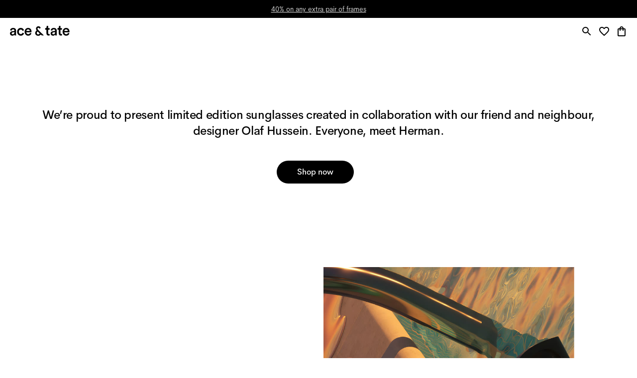

--- FILE ---
content_type: text/html; charset=utf-8
request_url: https://www.aceandtate.com/ro/olaf
body_size: 92523
content:
<!DOCTYPE html><html lang="en" prefix="og: http://ogp.me/ns#"><head><meta charSet="utf-8" data-next-head=""/><meta name="viewport" content="width=device-width, initial-scale=1.0, minimum-scale=1.0, maximum-scale=1.00, minimal-ui" data-next-head=""/><title data-next-head="">Limited Edition Sunglasses Olaf Hussein | Ace &amp; Tate</title><meta name="application-name" content="Limited Edition Sunglasses Olaf Hussein | Ace &amp; Tate" data-next-head=""/><meta name="description" content="Shop men or women glasses and sunglasses, handmade from €145 including prescription lenses." data-next-head=""/><meta http-equiv="X-UA-Compatible" content="IE=edge" data-next-head=""/><meta name="google-site-verification" content="BzEkx4crrCpfHH_kyMR95ubpf04klVI_tKCFxMg_Oq0" data-next-head=""/><link rel="canonical" href="https://www.aceandtate.com/ro/olaf" data-next-head=""/><meta property="og:title" content="Limited Edition Sunglasses Olaf Hussein | Ace &amp; Tate" data-next-head=""/><meta property="dc:title" content="Limited Edition Sunglasses Olaf Hussein | Ace &amp; Tate" data-next-head=""/><meta property="twitter:title" content="Limited Edition Sunglasses Olaf Hussein | Ace &amp; Tate" data-next-head=""/><meta property="og:type" content="website" data-next-head=""/><meta property="og:description" content="Shop men or women glasses and sunglasses, handmade from €145 including prescription lenses." data-next-head=""/><meta property="og:url" content="https://www.aceandtate.com/ro/olaf" data-next-head=""/><meta property="og:locale" content="ro" data-next-head=""/><meta property="og:image" content="https://images.aceandtate.com/image/upload/c_fill,h_630,w_1200/v1573559429/homepage/take_another_look.jpg" data-next-head=""/><meta name="twitter:site" content="@aceandtate" data-next-head=""/><meta name="twitter:creator" content="@aceandtate" data-next-head=""/><link rel="alternate" hrefLang="de-AT" href="https://www.aceandtate.com/at/olaf" data-next-head=""/><link rel="alternate" hrefLang="en-AT" href="https://www.aceandtate.com/at-en/olaf" data-next-head=""/><link rel="alternate" hrefLang="nl-BE" href="https://www.aceandtate.com/be/olaf" data-next-head=""/><link rel="alternate" hrefLang="en-BE" href="https://www.aceandtate.com/be-en/olaf" data-next-head=""/><link rel="alternate" hrefLang="fr-BE" href="https://www.aceandtate.com/be-fr/olaf" data-next-head=""/><link rel="alternate" hrefLang="de-CH" href="https://www.aceandtate.com/ch/olaf" data-next-head=""/><link rel="alternate" hrefLang="en-CH" href="https://www.aceandtate.com/ch-en/olaf" data-next-head=""/><link rel="alternate" hrefLang="fr-CH" href="https://www.aceandtate.com/ch-fr/olaf" data-next-head=""/><link rel="alternate" hrefLang="en-CZ" href="https://www.aceandtate.com/cz/olaf" data-next-head=""/><link rel="alternate" hrefLang="de-DE" href="https://www.aceandtate.com/de/olaf" data-next-head=""/><link rel="alternate" hrefLang="en-DE" href="https://www.aceandtate.com/de-en/olaf" data-next-head=""/><link rel="alternate" hrefLang="en-DK" href="https://www.aceandtate.com/dk/olaf" data-next-head=""/><link rel="alternate" hrefLang="es-ES" href="https://www.aceandtate.com/es/olaf" data-next-head=""/><link rel="alternate" hrefLang="en-ES" href="https://www.aceandtate.com/es-en/olaf" data-next-head=""/><link rel="alternate" hrefLang="en-FI" href="https://www.aceandtate.com/fi/olaf" data-next-head=""/><link rel="alternate" hrefLang="fr-FR" href="https://www.aceandtate.com/fr/olaf" data-next-head=""/><link rel="alternate" hrefLang="en-FR" href="https://www.aceandtate.com/fr-en/olaf" data-next-head=""/><link rel="alternate" hrefLang="en-GB" href="https://www.aceandtate.com/gb/olaf" data-next-head=""/><link rel="alternate" hrefLang="en-IE" href="https://www.aceandtate.com/ie/olaf" data-next-head=""/><link rel="alternate" hrefLang="en-IT" href="https://www.aceandtate.com/it/olaf" data-next-head=""/><link rel="alternate" hrefLang="en-LU" href="https://www.aceandtate.com/lu/olaf" data-next-head=""/><link rel="alternate" hrefLang="nl-NL" href="https://www.aceandtate.com/nl/olaf" data-next-head=""/><link rel="alternate" hrefLang="en-NL" href="https://www.aceandtate.com/nl-en/olaf" data-next-head=""/><link rel="alternate" hrefLang="en-PL" href="https://www.aceandtate.com/pl/olaf" data-next-head=""/><link rel="alternate" hrefLang="en-PT" href="https://www.aceandtate.com/pt/olaf" data-next-head=""/><link rel="alternate" hrefLang="en-RO" href="https://www.aceandtate.com/ro/olaf" data-next-head=""/><link rel="alternate" hrefLang="en-SE" href="https://www.aceandtate.com/se/olaf" data-next-head=""/><link rel="alternate" hrefLang="en-US" href="https://www.aceandtate.com/us/olaf" data-next-head=""/><meta name="msapplication-TileColor" content="#FFFFFF" data-next-head=""/><meta name="msapplication-TileImage" content="/static/favicons/mstile-144x144.png" data-next-head=""/><meta name="msapplication-square70x70logo" content="/static/favicons/mstile-70x70.png" data-next-head=""/><meta name="msapplication-square150x150logo" content="/static/favicons/mstile-150x150.png" data-next-head=""/><meta name="msapplication-wide310x150logo" content="/static/favicons/mstile-310x150.png" data-next-head=""/><meta name="msapplication-square310x310logo" content="/static/favicons/mstile-310x310.png" data-next-head=""/><link rel="apple-touch-icon-precomposed" sizes="57x57" href="/static/favicons/apple-touch-icon-57x57.png"/><link rel="apple-touch-icon-precomposed" sizes="114x114" href="/static/favicons/apple-touch-icon-114x114.png"/><link rel="apple-touch-icon-precomposed" sizes="72x72" href="/static/favicons/apple-touch-icon-72x72.png"/><link rel="apple-touch-icon-precomposed" sizes="144x144" href="/static/favicons/apple-touch-icon-144x144.png"/><link rel="apple-touch-icon-precomposed" sizes="60x60" href="/static/favicons/apple-touch-icon-60x60.png"/><link rel="apple-touch-icon-precomposed" sizes="120x120" href="/static/favicons/apple-touch-icon-120x120.png"/><link rel="apple-touch-icon-precomposed" sizes="76x76" href="/static/favicons/apple-touch-icon-76x76.png"/><link rel="apple-touch-icon-precomposed" sizes="152x152" href="/static/favicons/apple-touch-icon-152x152.png"/><link rel="icon" type="image/png" href="/static/favicons/favicon-196x196.png" sizes="196x196"/><link rel="icon" type="image/png" href="/static/favicons/favicon-96x96.png" sizes="96x96"/><link rel="icon" type="image/png" href="/static/favicons/favicon-32x32.png" sizes="32x32"/><link rel="icon" type="image/png" href="/static/favicons/favicon-16x16.png" sizes="16x16"/><link rel="icon" type="image/png" href="/static/favicons/favicon-128.png" sizes="128x128"/><link rel="icon" href="/static/favicons/favicon-white.ico" media="(prefers-color-scheme:dark)"/><link rel="preload" href="/_next/static/css/6e1aa3948f3cb6d5.css" as="style"/><link rel="preload" href="/_next/static/css/3837a80cdc3637ba.css" as="style"/><meta name="sentry-trace" content="7acea83dc7f3c6d332eca71fb54f2680-b0a29c3bd4d0d45e-0"/><meta name="baggage" content="sentry-environment=production,sentry-release=d10ace108dd6cbdc1b073d107bdac68f854cf39f,sentry-public_key=209ecfd9eaac437887b9a453aa0beca5,sentry-trace_id=7acea83dc7f3c6d332eca71fb54f2680,sentry-sampled=false"/><style id="stitches">--sxs{--sxs:2 c-iReiCg c-cJDNYt c-bEvhdE c-dWqkUv c-jviDzR c-lhfTnF c-MdaUr c-bLfMog c-ezAINV c-dpIdSG c-kBYYkb c-jSAhCh c-koCkhO c-kDluKQ c-bAKcMC c-eiwbyd c-iXypPC c-dDwUti c-kjMjDP c-fPzEMK c-fNGGQo c-ddBkoe c-FXama c-cmpvrW c-iEaCbx c-gjrIXL c-fSiYpp c-bQzyIt c-hJunsN c-kdNosM c-foGYDh c-dkAOYe c-iLiHUI c-cEbpBJ c-hlsFZX c-byJPzq c-kyRDKd c-dMdQG c-iEpREt c-kOwnTH c-lhuJiz c-ckAOAs c-bWtBmT c-fbQfYa c-lbDDmx c-cbRQGi c-bpYqSq c-eZeBGv c-iJlpEi c-buqlgU c-gGDPra c-eLbduY c-iZvrtn c-gJGfSJ c-fjCGOQ c-fvYiKd c-ccwSbV c-iutSys c-ihwFmQ c-ezlqGY c-hEEZZI c-hbZaht c-iPTSum c-hkNXwm c-fRMSsD c-drIuCu c-bjLqiX c-djeLTi c-gPcooR c-PJLV c-bNMZiD c-dhvDRf c-gLyzRd c-kLYUFC c-iahwRo c-hsnJPv c-kMeUHQ c-kuhaeR c-ldDqbg c-dMlrOU c-bDXGhv c-EAdaN c-cphYvc c-bLnuVu c-cTaSnE c-iLYRrk c-fSfcRZ c-hLJYMB c-jcyTLB c-igVaxk c-bXyCDO c-dqxLnZ c-kNFliP c-eAPPHh c-cyMVNr c-ktyrIO c-eUZoQh c-hVfSNw c-vGVKp c-CClXt c-eYOHBY c-jmsGhM c-dLATRw c-eXiABz c-jgegtf c-ixJCxG c-egJhLg c-duIwzG c-eqvZTS c-ieiGyP c-ydXBA c-hwnHDU c-ddZfUj c-iDVnPD c-fhJMED c-bkMgEc c-flgUkg c-gSxmjT c-dRHeGH c-eeEGDi c-bSspUG c-gzJDaE c-fopjrp c-Bwvyb c-ctAWGj c-lxsls c-chbzDw c-fYiwUD c-gJpxRh c-bILEZM c-lonWjK c-kXRvKd c-dsIQcf c-bsnZxa c-klJVJn c-cyezlz c-TBJwV c-dLHtpC c-llwnUu c-hbxvMA c-guLCYK c-gxpGZe c-jTEitj c-eqVUac c-jEfzgC c-hyszvj c-cEwjP c-kVqZWw c-dTnDed c-faMPc c-gUCDOW c-blsyFK c-iilDVc c-jTUVZu c-hKcMTZ c-hgSnlp c-kBpcJz c-PxHfY c-chKCxa c-bgKAdn c-iBIBea c-jfjumO c-eYrhNB c-grWnEG c-fSIfDT c-esjKIX c-aMjZq c-fKhOgB c-kMNjSb c-btkFLQ c-hkVJuH c-kkQHhz c-bTfLJO c-jvpqtG c-evzwgR c-kJWGej c-kXYCDT c-fHPlvO c-iyICYf c-ibWiIk c-junKeO c-gGAJur c-cxNAXI c-lnyrwD c-kEEfrA c-jgvCwK c-gTxPDz c-eqVRlZ c-kWXCqs c-dsHuTW c-dXyKhC c-kMevyu c-eTdirX c-fFgVZz c-jLhLXp c-fGqara c-iZJWw c-cKTiRh c-jDfwPS c-eYYhSO c-jHrYQR c-hpBwcf c-iEOWPh c-eGKhxp c-fHqttt c-exTmxh c-cFgGxm c-jmPXMM c-lmlyQM c-vgsir c-hceLQC c-jmFnBK c-cfHyrI c-dbVjvx c-JRcsW c-eEiocL c-dFsyGK c-HtCQy c-tFQHf c-hijGrN c-jRLldB c-cbkZDI c-UbVZx c-dNjZhK c-hCsXas c-cRFPgi c-fXRbuP c-fpGvRQ c-gQOnyh c-gVuXPK c-khKDDT c-cDrMMC c-cfadXp c-liauCw c-gDbcer c-bGpKcK c-uiXwb c-iIvqzy c-fPpMSH c-fTXixv c-jeJzLM c-izPmWD c-fJkTfA c-gDBKzV c-bVTvbI c-fcmPtv c-fZBdIG c-dLACdz c-bcGMYK c-emquib c-gNzaza c-dLCsLD c-khzygi c-gbLnge c-dVFzZv c-cMYOMk c-jaagFE c-fByjFE c-jFBjlX c-jZIPFN c-llvYcA c-bpCBCf c-jffPjN c-isBkPh c-hdMhQQ c-GsvGx c-dPuGVz c-faJOqy c-dcywnH c-jaIxfu c-ihAwWm c-kGHOdo c-kjnDTH c-bqTapS c-iBTlQJ c-btVHJa c-bldoKQ c-iXIxze c-eUXJMo c-kBhHhx c-cDOBjz c-gbkzpc c-dZIfzn c-fRqljA c-cgIdXM c-iiNjXh c-duVBNt c-jKnfPg c-izSopy c-iYfgcF c-hmcoZN c-lbarKt c-cPgXed c-fGQdGt c-gjnIWR c-kqaSdk c-lfEumI c-bmPIKD c-iXEPTa c-hwSzBg c-jDtcVM c-bijfvt c-dOwJav c-itGYHv c-dwZqQi c-iBbeuH c-cTrJlq c-eVluCN c-ffNmRt c-dUBHSt c-jdeoOS c-eeyQco c-fqLGWp c-eKlBMF c-zPeBi c-gohlYb c-bEqseW c-dTddNg c-hffyes c-bTwpzr c-lmhaBn c-gKuiTD c-dQTIKz c-hPVzAg c-jWUzhX c-coWLqw c-gkZBDw c-dUunOm c-bJbKPf c-cvVPxc c-jCyDXo c-ezqVpI c-kszgkY c-ldhfuZ c-eTNAso c-iluiBj c-iLbwyO c-cMEHkG c-fYSrIS c-fVSmIl c-gtOELB c-gVCzqp c-jIvxdm c-JmTMb c-dfauCF c-iJicFA c-kMBSkR c-gbHRi c-cCASZO c-dRYeX c-iVdIy c-hZLjzA c-eVjMpS c-eqbcLX c-lerbJq c-glAAuz c-hOSIsv c-lcegqH c-ldldUF c-brjLsY c-bnhrxM c-kAOVfl c-jgKJVS c-jgtGOc c-gtaVtb c-gPCTCZ c-dBLCPk c-kOEKqx c-gzlmhU c-hXBlJf c-ghjcUH c-dQSdNH c-dQMJo c-gcnKGB c-gDjRbi c-iWgfcI c-lbYpHR c-iBOVDI c-kgAAfy c-aVUtf c-bHXtjc c-erheYV c-kOpBWQ c-iOtrcY c-hryFvM c-fnigZS c-iPoEia c-eOltcy c-jlpgUT c-lazqdI c-dwVFGw c-kjUzSd c-fmQpFm c-gnkSSW c-lnTmNK c-fteeQe c-YLHdU c-emNWuV c-hPoEwz c-iCFgzw c-fAkePR c-fUyGOI c-jMHRFU c-ceBafP c-flGbUW c-edLtME c-bozIgh c-jfOGtZ c-dknVyD c-gPkDrg c-rSiwc c-csxHfE c-vloxS c-hSIiei c-dhPEwL c-dCgFkZ c-bDmKCP c-ipYhOk c-fXLvkb c-bfevbI c-gcXUAE c-iEUROB c-ghoDpq c-gBXNRh c-gEzHTN c-dTlnUM c-iPmQHS c-hLXth c-cPHTfq c-fMtQoq c-gkTcZI c-efDaej c-cPXXik c-dGHcxi c-fQXEfq c-lgsqZS c-gashyO c-hPZBFk c-bCXWOC c-fPqMce c-eHVGrw c-lonEtD c-iYqXeN c-iDcEQC c-jXvWdO c-iNLbDk c-lobgfh}@media{.c-iReiCg{box-sizing:border-box;min-width:0px;margin:0;padding:0;border:0;list-style:none}.c-cJDNYt{position:relative;padding-top:0px;padding-bottom:0px;display:block;opacity:1}.c-bEvhdE{position:absolute;top:0px;left:0px;overflow:hidden;width:100%;height:100%;display:grid}.c-dWqkUv{position:relative;padding-left:0px;padding-right:0px;display:grid;grid-template-rows:auto auto auto;grid-template-columns:1fr}.c-jviDzR{grid-column:1 / span 1;position:relative}.c-lhfTnF{position:relative;padding-left:90px;padding-right:90px}@media (max-width: 1679px){.c-lhfTnF{padding-left:64px;padding-right:64px}}@media (max-width: 1023px){.c-lhfTnF{padding-left:40px;padding-right:40px}}@media (max-width: 479px){.c-lhfTnF{padding-left:0px;padding-right:0px}}.c-MdaUr{position:relative;display:block;overflow-x:visible}.c-MdaUr::-webkit-scrollbar{display:none}.c-MdaUr{scrollbar-width:none;width:100%;border-top:none;border-bottom:none;border-left:none;border-right:none;padding-top:0px;padding-bottom:0px;padding-left:0px;padding-right:0px}.c-bLfMog{display:grid;flex-direction:row;flex-wrap:nowrap;grid-template-columns:repeat(4, minmax(0, 1fr));grid-column-gap:24px;grid-row-gap:64px;align-items:stretch;width:100%}@media (max-width: 1679px){.c-bLfMog{grid-column-gap:16px;grid-row-gap:56px}}@media (max-width: 1023px){.c-bLfMog{grid-template-columns:repeat(3, minmax(0, 1fr));grid-column-gap:8px;grid-row-gap:48px}}@media (max-width: 479px){.c-bLfMog{grid-template-columns:repeat(2, minmax(0, 1fr))}}.c-ezAINV{display:none;height:1px;position:relative;flex-grow:0;flex-shrink:0;flex-basis:0px;z-index:0}.c-dpIdSG{position:relative;display:grid}.c-kBYYkb{display:none}.c-jSAhCh{display:grid;position:relative;align-items:flex-start}.c-koCkhO{display:none;position:absolute;top:0px;left:0px;right:auto;height:100%;justify-content:center;align-items:center;pointer-events:none;z-index:100;transition:opacity .15s;opacity:0}.c-kDluKQ{position:relative;left:auto;pointer-events:initial}.c-bAKcMC{display:none;position:absolute;top:0px;left:auto;right:0px;height:100%;justify-content:center;align-items:center;pointer-events:none;z-index:100;transition:opacity .15s;opacity:0}.c-eiwbyd{position:relative;padding-left:90px;padding-right:90px}@media (max-width: 1679px){.c-eiwbyd{padding-left:64px;padding-right:64px}}@media (max-width: 1023px){.c-eiwbyd{padding-left:40px;padding-right:40px}}@media (max-width: 479px){.c-eiwbyd{padding-left:24px;padding-right:24px}}.c-iXypPC{display:grid;flex-direction:row;flex-wrap:nowrap;grid-template-columns:repeat(4, minmax(0, 1fr));grid-column-gap:16px;grid-row-gap:16px;align-items:stretch;width:100%}@media (max-width: 1279px){.c-iXypPC{grid-template-columns:repeat(3, minmax(0, 1fr))}}@media (max-width: 1023px){.c-iXypPC{grid-template-columns:repeat(2, minmax(0, 1fr))}}.c-dDwUti{position:relative;width:100%;border-radius:0px;box-shadow:none;border:0px solid #000;overflow:visible;pointer-events:auto;display:grid}.c-kjMjDP{position:absolute;top:0px;left:0px;width:100%;height:100%;opacity:0;cursor:pointer;display:none;pointer-events:auto}.c-fPzEMK{position:relative;display:grid;grid-row:1;grid-column:1}.c-fNGGQo{position:relative;border-radius:0;overflow:visible;display:grid}.c-ddBkoe{position:relative;grid-column:1 / span 1;grid-row:1 / span 1;display:grid}.c-FXama{padding-bottom:150%;height:auto}.c-cmpvrW{position:relative}.c-iEaCbx{position:absolute;top:0px;left:0px;width:100%;height:100%;transition:opacity .15s}.c-iEaCbx img{object-fit:cover}.c-gjrIXL{grid-column:1 / span 1;grid-row:1 / span 1;display:none;justify-content:flex-start;align-items:flex-start}.c-fSiYpp{position:relative;width:auto;max-width:100%}.c-bQzyIt{display:grid}.c-hJunsN{display:grid;grid-row:1;grid-column:1;pointer-events:none}.c-kdNosM{position:relative;grid-column:1 / span 1;grid-row:1 / span 1;display:none}.c-foGYDh{grid-column:1 / span 1;grid-row:1 / span 1;display:flex;justify-content:flex-start;align-items:flex-end}.c-dkAOYe{display:block;padding-top:0px;padding-bottom:0px}@media (max-width: 479px){.c-dkAOYe{padding-bottom:48px}}.c-iLiHUI{padding-bottom:33.33333333333333%;height:auto}.c-cEbpBJ{position:absolute;top:0px;left:0px;width:100%;height:100%;transition:opacity .15s}.c-cEbpBJ img{object-fit:cover}.c-cEbpBJ video{object-fit:cover;object-position:center center}.c-hlsFZX{display:none;position:absolute;bottom:8px;right:8px;flex-direction:row;gap:8px;pointer-events:auto}.c-byJPzq{grid-column:1 / span 1;padding-left:0px;padding-right:0px;position:relative}.c-kyRDKd{position:relative;width:100%;border-radius:0px;overflow:hidden;pointer-events:auto;display:flex;grid-template-columns:unset;grid-template-rows:unset;align-items:stretch;flex-direction:row}@media (max-width: 767px){.c-kyRDKd{flex-direction:column}}@media (max-width: 479px){.c-kyRDKd{display:grid;grid-template-columns:1fr;grid-template-rows:1fr;align-items:unset;flex-direction:unset}}.c-dMdQG{position:absolute;top:0px;left:0px;width:100%;height:100%;opacity:0;cursor:pointer;display:none;pointer-events:none}.c-iEpREt{grid-column:unset;grid-row:unset;position:relative;display:grid;flex:0 0 50%}@media (max-width: 767px){.c-iEpREt{flex:0 0 auto}}@media (max-width: 479px){.c-iEpREt{grid-column:1 / span 1;grid-row:1 / span 1;flex:unset}}.c-kOwnTH{padding-bottom:100%;height:auto}.c-lhuJiz{display:grid;grid-column:unset;grid-row:unset;position:unset;padding-left:unset;padding-right:unset;padding-top:unset;padding-bottom:unset;align-self:unset;justify-self:unset;flex:0 0 50%}@media (max-width: 767px){.c-lhuJiz{flex:1 1 auto}}@media (max-width: 479px){.c-lhuJiz{grid-column:1 / span 1;grid-row:1 / span 1;position:relative;padding-left:max(16px, 24px);padding-right:max(16px, 24px);padding-top:16px;padding-bottom:16px;align-self:end;justify-self:center;flex:unset}}.c-ckAOAs{grid-column:1 / span 1;grid-row:1 / span 1;display:flex;justify-content:center;align-items:flex-end}.c-bWtBmT{display:block;padding-top:0px;padding-bottom:0px}@media (max-width: 1023px){.c-bWtBmT{padding-bottom:8px}}@media (max-width: 479px){.c-bWtBmT{padding-bottom:32px}}.c-fbQfYa{display:none}@media (min-width: 0px) and (max-width: 479px){.c-fbQfYa{display:contents}}.c-lbDDmx{display:none}@media (min-width: 481px) and (max-width: 99998px){.c-lbDDmx{display:contents}}.c-cbRQGi{grid-column:1 / span 1;padding-left:90px;padding-right:90px;position:relative}@media (max-width: 1679px){.c-cbRQGi{padding-left:64px;padding-right:64px}}@media (max-width: 1023px){.c-cbRQGi{padding-left:40px;padding-right:40px}}@media (max-width: 479px){.c-cbRQGi{padding-left:24px;padding-right:24px}}.c-bpYqSq{position:relative;width:100%;border-radius:0px;overflow:hidden;pointer-events:auto;display:flex;align-items:stretch;flex-direction:row}@media (max-width: 767px){.c-bpYqSq{flex-direction:column}}.c-eZeBGv{flex:0 0 50%;position:relative;display:grid;order:1}@media (max-width: 767px){.c-eZeBGv{flex:0 0 auto;order:unset}}.c-iJlpEi{padding-bottom:125%;height:auto}@media (max-width: 1023px){.c-iJlpEi{padding-bottom:120%}}@media (max-width: 479px){.c-iJlpEi{padding-bottom:0.05452562704471102%}}.c-buqlgU{display:grid;flex:0 0 50%}@media (max-width: 767px){.c-buqlgU{flex:1 1 auto}}.c-gGDPra{grid-column:1 / span 1;grid-row:1 / span 1;display:flex;justify-content:center;align-items:center}.c-eLbduY{display:flex;justify-content:center;padding-left:32px;padding-right:32px;padding-top:0px;padding-bottom:0px}@media (max-width: 1279px){.c-eLbduY{padding-left:24px;padding-right:24px}}@media (max-width: 767px){.c-eLbduY{padding-left:0px;padding-right:0px;padding-top:24px}}@media (max-width: 479px){.c-eLbduY{padding-top:0px}}.c-iZvrtn{position:relative;max-width:100%;width:576px;margin-bottom:12px;pointer-events:auto}.c-gJGfSJ{font-weight:500;font-style:initial;letter-spacing:-0.015px;font-family:'AmperSans', 'Helvetica Neue', Helvetica, Arial, sans-serif;font-size:40px;line-height:56px;color:#000;text-align:center}.c-gJGfSJ textarea::placeholder{color:currentColor;opacity:0.5}.c-gJGfSJ textarea{font-weight:500;font-style:initial;letter-spacing:-0.015px;font-family:'AmperSans', 'Helvetica Neue', Helvetica, Arial, sans-serif;font-size:40px;line-height:56px;color:#000}.c-gJGfSJ{border:none}@media (max-width: 1679px){.c-gJGfSJ{font-size:32px;line-height:44px}}@media (max-width: 1679px){.c-gJGfSJ textarea{font-size:32px;line-height:44px}}@media (max-width: 1023px){.c-gJGfSJ{font-size:24px;line-height:32px}}@media (max-width: 1023px){.c-gJGfSJ textarea{font-size:24px;line-height:32px}}.c-fjCGOQ{display:flex;justify-content:center;padding-left:32px;padding-right:32px;padding-top:0px;padding-bottom:0px}@media (max-width: 1279px){.c-fjCGOQ{padding-left:24px;padding-right:24px}}@media (max-width: 767px){.c-fjCGOQ{padding-left:0px;padding-right:0px}}.c-fvYiKd{position:relative;max-width:100%;width:384px;margin-bottom:64px;pointer-events:auto}@media (max-width: 1679px){.c-fvYiKd{margin-bottom:48px}}@media (max-width: 1023px){.c-fvYiKd{width:320px}}@media (max-width: 479px){.c-fvYiKd{margin-bottom:64px}}.c-ccwSbV{font-weight:200;font-style:initial;letter-spacing:0;font-family:'AmperSans', 'Helvetica Neue', Helvetica, Arial, sans-serif;font-size:18px;line-height:28px;color:#000;text-align:center}.c-ccwSbV textarea::placeholder{color:currentColor;opacity:0.5}.c-ccwSbV textarea{font-weight:200;font-style:initial;letter-spacing:0;font-family:'AmperSans', 'Helvetica Neue', Helvetica, Arial, sans-serif;font-size:18px;line-height:28px;color:#000}.c-ccwSbV{border:none}@media (max-width: 1679px){.c-ccwSbV{font-size:16px}}@media (max-width: 1679px){.c-ccwSbV textarea{font-size:16px}}@media (max-width: 1023px){.c-ccwSbV{font-size:14px;line-height:24px}}@media (max-width: 1023px){.c-ccwSbV textarea{font-size:14px;line-height:24px}}.c-iutSys{display:flex;justify-content:center;padding-left:32px;padding-right:32px;padding-top:0px;padding-bottom:0px}@media (max-width: 1279px){.c-iutSys{padding-left:24px;padding-right:24px}}@media (max-width: 767px){.c-iutSys{padding-left:0px;padding-right:0px;padding-bottom:24px}}@media (max-width: 479px){.c-iutSys{padding-bottom:0px}}.c-ihwFmQ{position:relative;max-width:100%;width:576px;margin-bottom:0px;pointer-events:auto}.c-ezlqGY{display:flex;flex-wrap:wrap;flex-direction:row;justify-content:center;align-items:center;gap:0px;pointer-events:auto}.c-hEEZZI{display:block;padding-top:0px;padding-bottom:0px}.c-hbZaht{position:relative;width:100%;border-radius:0px;overflow:hidden;pointer-events:auto;display:grid;grid-template-columns:1fr;grid-template-rows:1fr}.c-iPTSum{grid-column:1 / span 1;grid-row:1 / span 1;position:relative;display:grid}.c-hkNXwm{padding-bottom:50%;height:auto}@media (max-width: 479px){.c-hkNXwm{padding-bottom:125%}}.c-fRMSsD{display:grid;grid-column:1 / span 1;grid-row:1 / span 1;position:relative;padding-left:max(24px, 90px);padding-right:max(24px, 90px);padding-top:24px;padding-bottom:24px;align-self:end;justify-self:center}@media (max-width: 1679px){.c-fRMSsD{padding-left:max(24px, 64px);padding-right:max(24px, 64px)}}@media (max-width: 1023px){.c-fRMSsD{padding-left:max(24px, 40px);padding-right:max(24px, 40px)}}@media (max-width: 767px){.c-fRMSsD{padding-left:max(16px, 40px);padding-right:max(16px, 40px);padding-top:16px;padding-bottom:16px}}@media (max-width: 479px){.c-fRMSsD{padding-left:max(16px, 24px);padding-right:max(16px, 24px)}}.c-drIuCu{grid-column:1 / span 1;grid-row:1 / span 1;display:flex;justify-content:flex-start;align-items:flex-start}.c-bjLqiX{display:flex;justify-content:center;padding-left:0px;padding-right:0px;padding-top:0px;padding-bottom:0px}.c-djeLTi{position:relative;max-width:100%;width:576px;margin-bottom:12px;pointer-events:none}.c-gPcooR{display:flex;justify-content:center;text-align:center}.c-bNMZiD{line-height:initial;word-break:break-word}.c-dhvDRf{color:#FFF;font-weight:500;font-style:initial;letter-spacing:-0.015px;font-family:'AmperSans', 'Helvetica Neue', Helvetica, Arial, sans-serif;font-size:54px;line-height:68px}.c-dhvDRf *{font-family:inherit;font-style:inherit;color:inherit}@media (max-width: 1679px){.c-dhvDRf{font-size:43px;line-height:53px}}@media (max-width: 1023px){.c-dhvDRf{font-size:32px;line-height:44px}}@media (max-width: 479px){.c-dhvDRf{font-size:24px;line-height:32px}}.c-gLyzRd{position:relative;max-width:100%;width:640px;margin-bottom:24px;pointer-events:none}@media (max-width: 1023px){.c-gLyzRd{width:512px}}@media (max-width: 767px){.c-gLyzRd{margin-bottom:16px}}.c-kLYUFC{color:#FFF;font-weight:200;font-style:initial;letter-spacing:0;font-family:'AmperSans', 'Helvetica Neue', Helvetica, Arial, sans-serif;font-size:18px;line-height:28px}.c-kLYUFC *{font-family:inherit;font-style:inherit;color:inherit}@media (max-width: 1679px){.c-kLYUFC{font-size:16px}}@media (max-width: 1023px){.c-kLYUFC{font-size:14px;line-height:24px}}.c-iahwRo{display:flex;flex-wrap:wrap;flex-direction:row;justify-content:center;align-items:center;gap:64px;pointer-events:auto}@media (max-width: 479px){.c-iahwRo{gap:48px}}.c-hsnJPv{display:block;padding-top:0px;padding-bottom:0px}@media (max-width: 1023px){.c-hsnJPv{padding-bottom:32px}}@media (max-width: 479px){.c-hsnJPv{padding-bottom:48px}}.c-kMeUHQ{display:flex;flex-direction:row;justify-content:space-between;gap:0px;align-items:center}@media (max-width: 479px){.c-kMeUHQ{flex-direction:column;gap:48px}}.c-kuhaeR{display:grid;order:0;margin-left:0px;margin-right:0px;align-self:unset;width:calc(calc(0.5 * calc(100% - 90px - 90px)) + 90px);position:relative;margin-top:0px}@media (max-width: 1679px){.c-kuhaeR{width:calc(calc(0.5 * calc(100% - 64px - 64px)) + 64px)}}@media (max-width: 1023px){.c-kuhaeR{width:calc(calc(0.5 * calc(100% - 40px - 40px)) + 40px)}}@media (max-width: 479px){.c-kuhaeR{align-self:start;width:100%;position:unset;margin-top:unset}}.c-ldDqbg{position:relative;width:100%;border-radius:0px;overflow:hidden;pointer-events:none;display:grid;grid-template-columns:1fr;grid-template-rows:1fr}.c-dMlrOU{position:absolute;top:0px;left:0px;width:100%;height:100%;opacity:0;cursor:pointer;display:block;pointer-events:auto}.c-bDXGhv{display:grid;grid-column:1 / span 1;grid-row:1 / span 1;position:relative;padding-left:max(24px, 90px);padding-right:24px;padding-top:24px;padding-bottom:24px;align-self:end;justify-self:start}@media (max-width: 1679px){.c-bDXGhv{padding-left:max(24px, 64px)}}@media (max-width: 1023px){.c-bDXGhv{padding-left:max(24px, 40px)}}@media (max-width: 767px){.c-bDXGhv{padding-left:max(16px, 40px);padding-right:16px;padding-top:16px;padding-bottom:16px}}@media (max-width: 479px){.c-bDXGhv{padding-left:max(24px, 24px);padding-right:max(24px, 24px);padding-top:24px;padding-bottom:24px}}.c-EAdaN{display:grid;margin-left:0px;margin-right:0px;align-self:unset;width:calc(calc(0.4166666666666667 * calc(100% - 90px - 90px)) + 90px);margin-top:0px}@media (max-width: 1679px){.c-EAdaN{width:calc(calc(0.4166666666666667 * calc(100% - 64px - 64px)) + 64px)}}@media (max-width: 1023px){.c-EAdaN{margin-right:40px;width:calc(0.4166666666666667 * calc(100% - 40px - 40px))}}@media (max-width: 767px){.c-EAdaN{width:calc(0.4583333333333333 * calc(100% - 40px - 40px))}}@media (max-width: 479px){.c-EAdaN{margin-left:24px;margin-right:24px;align-self:end;width:calc(1 * calc(100% - 24px - 24px));margin-top:unset}}.c-cphYvc{position:relative;width:100%;border-radius:0px;overflow:hidden;pointer-events:none;display:grid}.c-bLnuVu{display:grid;position:relative}.c-cTaSnE{display:flex;justify-content:flex-start;padding-left:0px;padding-right:max(0px, 90px);padding-top:0px;padding-bottom:0px}@media (max-width: 1679px){.c-cTaSnE{padding-right:max(0px, 64px)}}@media (max-width: 1023px){.c-cTaSnE{padding-right:0px}}.c-iLYRrk{position:relative;max-width:100%;width:320px;margin-bottom:6px;pointer-events:auto}@media (max-width: 479px){.c-iLYRrk{width:256px}}.c-fSfcRZ{position:relative;max-width:100%;width:256px;margin-bottom:0px;pointer-events:auto}.c-hLJYMB{font-weight:200;font-style:initial;letter-spacing:0;font-family:'AmperSans', 'Helvetica Neue', Helvetica, Arial, sans-serif;font-size:18px;line-height:28px;color:#000;text-align:left}.c-hLJYMB textarea::placeholder{color:currentColor;opacity:0.5}.c-hLJYMB textarea{font-weight:200;font-style:initial;letter-spacing:0;font-family:'AmperSans', 'Helvetica Neue', Helvetica, Arial, sans-serif;font-size:18px;line-height:28px;color:#000}.c-hLJYMB{border:none}@media (max-width: 1679px){.c-hLJYMB{font-size:16px}}@media (max-width: 1679px){.c-hLJYMB textarea{font-size:16px}}@media (max-width: 1023px){.c-hLJYMB{font-size:14px;line-height:24px}}@media (max-width: 1023px){.c-hLJYMB textarea{font-size:14px;line-height:24px}}.c-jcyTLB{position:relative;padding-left:0px;padding-right:0px}.c-igVaxk{position:relative;display:flex;overflow-x:auto}.c-igVaxk::-webkit-scrollbar{display:none}.c-igVaxk{scrollbar-width:none;width:100%;border-top:none;border-bottom:none;border-left:none;border-right:none;padding-top:0px;padding-bottom:0px;padding-left:0px;padding-right:0px}.c-bXyCDO{display:flex;flex-direction:row;flex-wrap:nowrap;grid-template-columns:repeat(4, minmax(0, 1fr));grid-column-gap:0px;grid-row-gap:16px;align-items:stretch;width:100%}@media (max-width: 1279px){.c-bXyCDO{grid-template-columns:repeat(3, minmax(0, 1fr))}}@media (max-width: 1023px){.c-bXyCDO{grid-template-columns:repeat(4, minmax(0, 1fr))}}@media (max-width: 479px){.c-bXyCDO{grid-template-columns:repeat(2.25, minmax(0, 1fr))}}.c-dqxLnZ{display:block;height:1px;position:relative;flex-grow:0;flex-shrink:0;flex-basis:calc(0px + 0px);z-index:0}.c-kNFliP{display:grid;position:relative;margin-right:0px;flex-grow:0;flex-shrink:0;width:calc(calc(calc(100% - 0px - 0px) - calc(0px * 3)) / 4)}@media (max-width: 1279px){.c-kNFliP{width:calc(calc(calc(100% - 0px - 0px) - calc(0px * 2)) / 3)}}@media (max-width: 1023px){.c-kNFliP{width:calc(calc(calc(100% - 0px - 0px) - calc(0px * 3)) / 4)}}@media (max-width: 479px){.c-kNFliP{width:calc(calc(calc(100% - 0px - 0px) - calc(0px * 1.25)) / 2.25)}}.c-eAPPHh{padding-bottom:139.80582524271844%;height:auto}@media (max-width: 479px){.c-eAPPHh{padding-bottom:100%}}.c-cyMVNr{display:grid;grid-column:1 / span 1;grid-row:1 / span 1;position:relative;padding-left:max(24px, 0px);padding-right:max(24px, 0px);padding-top:32px;padding-bottom:32px;align-self:end;justify-self:center}@media (max-width: 1023px){.c-cyMVNr{padding-top:24px;padding-bottom:24px}}@media (max-width: 767px){.c-cyMVNr{padding-left:max(16px, 0px);padding-right:max(16px, 0px)}}.c-ktyrIO{display:flex;justify-content:flex-start;padding-left:0px;padding-right:0px;padding-top:0px;padding-bottom:0px}.c-eUZoQh{position:relative;max-width:100%;width:576px;margin-bottom:0px;pointer-events:none}.c-hVfSNw{display:flex;justify-content:flex-start;text-align:left}.c-vGVKp{color:#000;font-weight:400;font-style:initial;letter-spacing:0;font-family:'ATArizonaSerif', serif;font-size:30px;line-height:44px}.c-vGVKp *{font-family:inherit;font-style:inherit;color:inherit}@media (max-width: 1679px){.c-vGVKp{font-size:24px;line-height:32px}}@media (max-width: 1023px){.c-vGVKp{font-size:18px;line-height:28px}}.c-CClXt{color:#000;font-weight:200;font-style:initial;letter-spacing:0;font-family:'AmperSans', 'Helvetica Neue', Helvetica, Arial, sans-serif;font-size:16px;line-height:28px}.c-CClXt *{font-family:inherit;font-style:inherit;color:inherit}@media (max-width: 1679px){.c-CClXt{font-size:14px;line-height:24px}}@media (max-width: 1023px){.c-CClXt{font-size:12px}}@media (max-width: 479px){.c-CClXt{line-height:20px}}.c-eYOHBY{display:flex;position:absolute;top:0px;left:calc(0px + 0px);right:auto;height:100%;justify-content:center;align-items:center;pointer-events:none;z-index:100;transition:opacity .15s;opacity:0}@media (max-width: 479px){.c-eYOHBY{display:none}}.c-jmsGhM{margin:0px;padding:0px;overflow:hidden;background:transparent;-webkit-appearance:none;position:relative;display:grid;justify-content:center;align-items:center;width:64px;height:64px;background-color:transparent;border-radius:0;border:0px solid lightgrey;transition:opacity .15s}.c-jmsGhM:hover{opacity:0.75}.c-jmsGhM{cursor:pointer}.c-dLATRw{display:grid;width:64px;height:64px}.c-eXiABz{display:grid;color:#FFF}.c-jgegtf{display:flex;position:absolute;top:0px;left:auto;right:0px;height:100%;justify-content:center;align-items:center;pointer-events:none;z-index:100;transition:opacity .15s;opacity:0}@media (max-width: 479px){.c-jgegtf{display:none}}.c-ixJCxG{position:relative;max-width:100%;width:704px;margin-bottom:24px;pointer-events:none}@media (max-width: 1023px){.c-ixJCxG{width:576px}}@media (max-width: 767px){.c-ixJCxG{margin-bottom:16px}}.c-egJhLg{padding-bottom:33.33333333333333%;height:auto}@media (max-width: 479px){.c-egJhLg{padding-bottom:120%}}.c-duIwzG{position:relative;padding-left:0px;padding-right:0px;display:grid;grid-template-rows:auto auto auto;grid-template-columns:90px 1fr 90px}@media (max-width: 1679px){.c-duIwzG{grid-template-columns:64px 1fr 64px}}@media (max-width: 1023px){.c-duIwzG{grid-template-columns:40px 1fr 40px}}@media (max-width: 479px){.c-duIwzG{grid-template-columns:48px 1fr 48px}}.c-eqvZTS{grid-column:2 / span 1;grid-row:1 / span 1;display:flex;justify-content:flex-start}.c-ieiGyP{grid-column:1 / span 3;grid-row:2 / span 1;margin-top:0px;padding-left:0px;padding-right:0px;position:relative}.c-ydXBA{display:grid;order:0;margin-left:0px;margin-right:0px;align-self:unset;width:calc(calc(0.4166666666666667 * calc(100% - 90px - 90px)) + 90px);position:relative;margin-top:0px}@media (max-width: 1679px){.c-ydXBA{width:calc(calc(0.4166666666666667 * calc(100% - 64px - 64px)) + 64px)}}@media (max-width: 1023px){.c-ydXBA{margin-left:40px;width:calc(0.4166666666666667 * calc(100% - 40px - 40px))}}@media (max-width: 767px){.c-ydXBA{width:calc(0.4583333333333333 * calc(100% - 40px - 40px))}}@media (max-width: 479px){.c-ydXBA{margin-left:48px;margin-right:48px;align-self:start;width:calc(1 * calc(100% - 48px - 48px));position:unset;margin-top:unset}}.c-hwnHDU{display:flex;justify-content:flex-start;padding-left:max(0px, 90px);padding-right:0px;padding-top:0px;padding-bottom:0px}@media (max-width: 1679px){.c-hwnHDU{padding-left:max(0px, 64px)}}@media (max-width: 1023px){.c-hwnHDU{padding-left:0px}}.c-ddZfUj{display:grid;margin-left:0px;margin-right:0px;align-self:unset;width:calc(calc(0.5 * calc(100% - 90px - 90px)) + 90px);margin-top:0px}@media (max-width: 1679px){.c-ddZfUj{width:calc(calc(0.5 * calc(100% - 64px - 64px)) + 64px)}}@media (max-width: 1023px){.c-ddZfUj{width:calc(calc(0.5 * calc(100% - 40px - 40px)) + 40px)}}@media (max-width: 479px){.c-ddZfUj{align-self:end;width:100%;margin-top:unset}}.c-iDVnPD{display:grid;grid-column:1 / span 1;grid-row:1 / span 1;position:relative;padding-left:24px;padding-right:max(24px, 90px);padding-top:24px;padding-bottom:24px;align-self:end;justify-self:start}@media (max-width: 1679px){.c-iDVnPD{padding-right:max(24px, 64px)}}@media (max-width: 1023px){.c-iDVnPD{padding-right:max(24px, 40px)}}@media (max-width: 767px){.c-iDVnPD{padding-left:16px;padding-right:max(16px, 40px);padding-top:16px;padding-bottom:16px}}@media (max-width: 479px){.c-iDVnPD{padding-left:max(24px, 48px);padding-right:max(24px, 48px);padding-top:24px;padding-bottom:24px}}.c-fhJMED{grid-column:1 / span 1;grid-row:1 / span 1;display:flex;justify-content:center;align-items:flex-start}.c-bkMgEc{display:flex;flex-direction:row;flex-wrap:nowrap;grid-template-columns:repeat(4, minmax(0, 1fr));grid-column-gap:0px;grid-row-gap:16px;align-items:stretch;width:100%}@media (max-width: 1279px){.c-bkMgEc{grid-template-columns:repeat(3, minmax(0, 1fr))}}@media (max-width: 1023px){.c-bkMgEc{grid-template-columns:repeat(4, minmax(0, 1fr))}}@media (max-width: 767px){.c-bkMgEc{grid-template-columns:repeat(3, minmax(0, 1fr))}}@media (max-width: 479px){.c-bkMgEc{grid-template-columns:repeat(2.25, minmax(0, 1fr))}}.c-flgUkg{display:grid;position:relative;margin-right:0px;flex-grow:0;flex-shrink:0;width:calc(calc(calc(100% - 0px - 0px) - calc(0px * 3)) / 4)}@media (max-width: 1279px){.c-flgUkg{width:calc(calc(calc(100% - 0px - 0px) - calc(0px * 2)) / 3)}}@media (max-width: 1023px){.c-flgUkg{width:calc(calc(calc(100% - 0px - 0px) - calc(0px * 3)) / 4)}}@media (max-width: 767px){.c-flgUkg{width:calc(calc(calc(100% - 0px - 0px) - calc(0px * 2)) / 3)}}@media (max-width: 479px){.c-flgUkg{width:calc(calc(calc(100% - 0px - 0px) - calc(0px * 1.25)) / 2.25)}}.c-gSxmjT{display:grid;grid-column:1 / span 1;grid-row:1 / span 1;position:relative;padding-left:max(24px, 0px);padding-right:max(24px, 0px);padding-top:32px;padding-bottom:32px;align-self:end;justify-self:center}@media (max-width: 1023px){.c-gSxmjT{padding-top:24px;padding-bottom:24px}}@media (max-width: 479px){.c-gSxmjT{padding-left:max(16px, 0px);padding-right:max(16px, 0px)}}.c-dRHeGH{position:relative;max-width:100%;width:640px;margin-bottom:24px;pointer-events:none}@media (max-width: 1023px){.c-dRHeGH{width:448px}}@media (max-width: 767px){.c-dRHeGH{margin-bottom:16px}}.c-eeEGDi{display:block;padding-top:0px;padding-bottom:96px}@media (max-width: 1679px){.c-eeEGDi{padding-bottom:64px}}@media (max-width: 1279px){.c-eeEGDi{padding-bottom:48px}}@media (max-width: 1023px){.c-eeEGDi{padding-bottom:32px}}@media (max-width: 479px){.c-eeEGDi{padding-bottom:48px}}.c-bSspUG{position:relative;max-width:100%;width:320px;margin-bottom:0px;pointer-events:auto}@media (max-width: 479px){.c-bSspUG{width:256px}}.c-gzJDaE{display:block;padding-top:0px;padding-bottom:96px}@media (max-width: 1679px){.c-gzJDaE{padding-bottom:64px}}@media (max-width: 1279px){.c-gzJDaE{padding-bottom:48px}}@media (max-width: 1023px){.c-gzJDaE{padding-bottom:32px}}.c-fopjrp{position:relative;padding-left:200px;padding-right:200px}@media (max-width: 1679px){.c-fopjrp{padding-left:128px;padding-right:128px}}@media (max-width: 1023px){.c-fopjrp{padding-left:40px;padding-right:40px}}@media (max-width: 479px){.c-fopjrp{padding-left:24px;padding-right:24px}}.c-Bwvyb{display:grid;flex-direction:row;flex-wrap:nowrap;grid-template-columns:repeat(5, minmax(0, 1fr));grid-column-gap:24px;grid-row-gap:24px;align-items:stretch;width:100%}@media (max-width: 1279px){.c-Bwvyb{grid-template-columns:repeat(3, minmax(0, 1fr));grid-column-gap:14.849498327759196px}}@media (max-width: 1023px){.c-Bwvyb{grid-template-columns:repeat(5, minmax(0, 1fr));grid-column-gap:8px}}@media (max-width: 767px){.c-Bwvyb{grid-template-columns:repeat(4, minmax(0, 1fr));grid-row-gap:16px}}@media (max-width: 479px){.c-Bwvyb{grid-template-columns:repeat(2, minmax(0, 1fr))}}.c-ctAWGj{position:relative;width:100%;border-radius:0px;overflow:hidden;pointer-events:none;display:flex;align-items:stretch;flex-direction:column}.c-lxsls{flex:0 0 auto;position:relative;display:grid}.c-chbzDw{padding-bottom:66.66666666666666%;height:auto}.c-fYiwUD{display:grid;flex:1 1 auto}.c-gJpxRh{margin:0px;padding:0px;overflow:hidden;background:transparent;-webkit-appearance:none;position:relative;display:grid;justify-content:center;align-items:center;width:48px;height:48px;background-color:lightgrey;border-radius:50%;border:0px solid lightgrey;transition:opacity .15s}.c-gJpxRh:hover{opacity:0.75}.c-gJpxRh{cursor:pointer}.c-bILEZM{display:grid;width:24px;height:24px}.c-lonWjK{display:block;padding-top:0px;padding-bottom:128px}@media (max-width: 1679px){.c-lonWjK{padding-bottom:96px}}@media (max-width: 1279px){.c-lonWjK{padding-bottom:64px}}@media (max-width: 1023px){.c-lonWjK{padding-bottom:48px}}@media (max-width: 479px){.c-lonWjK{padding-bottom:64px}}.c-kXRvKd{position:relative;width:100%;border-radius:0px;overflow:hidden;pointer-events:auto;display:grid}.c-dsIQcf{display:flex;justify-content:center;padding-left:max(0px, 90px);padding-right:max(0px, 90px);padding-top:0px;padding-bottom:0px}@media (max-width: 1679px){.c-dsIQcf{padding-left:max(0px, 64px);padding-right:max(0px, 64px)}}@media (max-width: 1023px){.c-dsIQcf{padding-left:max(0px, 40px);padding-right:max(0px, 40px)}}@media (max-width: 479px){.c-dsIQcf{padding-left:max(0px, 24px);padding-right:max(0px, 24px)}}.c-bsnZxa{display:block;padding-top:0px;padding-bottom:0px}@media (max-width: 1023px){.c-bsnZxa{display:none}}.c-klJVJn{position:relative;padding-top:0px;padding-bottom:0px;display:block;opacity:1}@media (max-width: 1023px){.c-klJVJn{display:none}}.c-cyezlz{display:flex;flex-direction:row;justify-content:space-between;gap:0px;align-items:start}@media (max-width: 767px){.c-cyezlz{flex-direction:column;gap:24px}}@media (max-width: 479px){.c-cyezlz{gap:0px}}.c-TBJwV{display:grid;order:0;margin-left:0px;margin-right:0px;align-self:unset;width:calc(calc(0.5 * calc(100% - 24px - 24px)) + 24px);position:relative;margin-top:0px}@media (max-width: 767px){.c-TBJwV{align-self:start;width:100%;position:unset;margin-top:unset}}.c-dLHtpC{position:relative;width:100%;border-radius:0px;box-shadow:none;border:0px solid #000;overflow:visible;pointer-events:auto;display:grid;grid-template-columns:1fr;grid-template-rows:1fr}.c-llwnUu{position:relative;display:grid;grid-column:1 / span 1;grid-row:1 / span 1}.c-hbxvMA{display:none}@media (min-width: 0px) and (max-width: 1023px){.c-hbxvMA{display:contents}}.c-guLCYK{display:none}@media (min-width: 1025px) and (max-width: 99998px){.c-guLCYK{display:contents}}.c-gxpGZe{display:flex;position:absolute;bottom:8px;right:8px;flex-direction:row;gap:8px;pointer-events:auto}.c-jTEitj{margin:0px;padding:0px;overflow:hidden;background:transparent;-webkit-appearance:none;position:relative;display:grid;justify-content:center;align-items:center;width:32px;height:32px;background-color:#36363680;border-width:0;border-color:#000;border-style:solid;border-radius:50%;box-shadow:none;transition:opacity .15s}.c-jTEitj:hover{opacity:0.75}.c-jTEitj{cursor:pointer}.c-eqVUac{display:grid;width:20px;height:20px}.c-jEfzgC{display:grid;grid-column:1 / span 1;grid-row:1 / span 1;position:relative;margin-left:24px;margin-right:24px;margin-top:24px;margin-bottom:24px;align-self:end;justify-self:center}.c-hyszvj{position:relative;border-radius:0px;overflow:visible;display:grid;box-shadow:none;border:0px solid #000}.c-cEwjP{display:grid;margin-left:0px;margin-right:0px;align-self:unset;width:calc(calc(0.5 * calc(100% - 24px - 24px)) + 24px);margin-top:0px}@media (max-width: 767px){.c-cEwjP{align-self:end;width:100%;margin-top:unset}}.c-kVqZWw{display:none;padding-top:0px;padding-bottom:0px}@media (max-width: 479px){.c-kVqZWw{display:block}}.c-dTnDed{position:relative;padding-top:0px;padding-bottom:0px;display:none;opacity:1}@media (max-width: 479px){.c-dTnDed{display:block}}.c-faMPc{padding-bottom:50%;height:auto}@media (max-width: 479px){.c-faMPc{padding-bottom:150%}}.c-gUCDOW{display:none;padding-top:0px;padding-bottom:0px}@media (max-width: 479px){.c-gUCDOW{display:block;padding-bottom:24px}}.c-blsyFK{position:relative;padding-bottom:0.001%;height:auto}.c-iilDVc{position:absolute;top:0px;left:0px;width:100%;height:100%;background-color:#FFF}.c-jTUVZu{display:flex;justify-content:center;padding-left:max(90px,90px);padding-right:max(90px,90px);padding-top:96px;padding-bottom:0px}@media (max-width: 1679px){.c-jTUVZu{padding-left:max(64px,64px);padding-right:max(64px,64px);padding-top:73px}}@media (max-width: 1279px){.c-jTUVZu{padding-top:64px}}@media (max-width: 1023px){.c-jTUVZu{padding-left:max(40px,40px);padding-right:max(40px,40px);padding-top:48px}}@media (max-width: 479px){.c-jTUVZu{justify-content:flex-start;padding-left:max(24px,24px);padding-right:max(24px,24px);padding-top:28px}}.c-hKcMTZ{position:relative;max-width:100%;width:640px;margin-bottom:24px;pointer-events:none}@media (max-width: 1679px){.c-hKcMTZ{margin-bottom:23px}}@media (max-width: 1279px){.c-hKcMTZ{margin-bottom:16px}}@media (max-width: 1023px){.c-hKcMTZ{margin-bottom:13.345105953582241px}}@media (max-width: 767px){.c-hKcMTZ{margin-bottom:11.714429868819376px}}@media (max-width: 479px){.c-hKcMTZ{margin-bottom:7px}}.c-hgSnlp{display:flex;justify-content:center;text-align:center}@media (max-width: 479px){.c-hgSnlp{justify-content:flex-start;text-align:left}}.c-kBpcJz{color:#000;font-weight:500;font-style:initial;letter-spacing:-0.015px;font-family:'AmperSans', 'Helvetica Neue', Helvetica, Arial, sans-serif;font-size:54px;line-height:68px}.c-kBpcJz *{font-family:inherit;font-style:inherit;color:inherit}@media (max-width: 1679px){.c-kBpcJz{font-size:43px;line-height:53px}}@media (max-width: 479px){.c-kBpcJz{font-size:24px;line-height:32px}}.c-PxHfY{display:flex;justify-content:center;padding-left:max(90px,90px);padding-right:max(90px,90px);padding-top:0px;padding-bottom:0px}@media (max-width: 1679px){.c-PxHfY{padding-left:max(64px,64px);padding-right:max(64px,64px)}}@media (max-width: 1023px){.c-PxHfY{padding-left:max(40px,40px);padding-right:max(40px,40px)}}@media (max-width: 479px){.c-PxHfY{justify-content:flex-start;padding-left:max(24px,24px);padding-right:max(24px,24px)}}.c-chKCxa{position:relative;max-width:100%;width:576px;margin-bottom:24px;pointer-events:none}@media (max-width: 1679px){.c-chKCxa{margin-bottom:23px}}@media (max-width: 1279px){.c-chKCxa{margin-bottom:21.61957618567104px}}@media (max-width: 1023px){.c-chKCxa{margin-bottom:20.58627648839556px}}@media (max-width: 767px){.c-chKCxa{margin-bottom:20.17860746720484px}}@media (max-width: 479px){.c-chKCxa{margin-bottom:19px}}.c-bgKAdn{color:#000;font-weight:200;font-style:initial;letter-spacing:0;font-family:'AmperSans', 'Helvetica Neue', Helvetica, Arial, sans-serif;font-size:22px;line-height:36px}.c-bgKAdn *{font-family:inherit;font-style:inherit;color:inherit}@media (max-width: 1679px){.c-bgKAdn{font-size:20px;line-height:32px}}@media (max-width: 479px){.c-bgKAdn{font-size:18px;line-height:28px}}.c-iBIBea{display:flex;justify-content:center;padding-left:max(90px,90px);padding-right:max(90px,90px);padding-top:0px;padding-bottom:96px}@media (max-width: 1679px){.c-iBIBea{padding-left:max(64px,64px);padding-right:max(64px,64px);padding-bottom:73px}}@media (max-width: 1279px){.c-iBIBea{padding-bottom:64px}}@media (max-width: 1023px){.c-iBIBea{padding-left:max(40px,40px);padding-right:max(40px,40px);padding-bottom:48px}}@media (max-width: 479px){.c-iBIBea{justify-content:flex-start;padding-left:max(24px,24px);padding-right:max(24px,24px);padding-bottom:28px}}.c-jfjumO{position:relative;max-width:100%;width:640px;margin-bottom:0px;pointer-events:none}@media (max-width: 1679px){.c-jfjumO{width:576px}}.c-eYrhNB{color:#000;font-weight:200;font-style:initial;letter-spacing:0;font-family:'AmperSans', 'Helvetica Neue', Helvetica, Arial, sans-serif;font-size:22px;line-height:36px}.c-eYrhNB *{font-family:inherit;font-style:inherit;color:inherit}@media (max-width: 1679px){.c-eYrhNB{font-size:20px;line-height:32px}}@media (max-width: 479px){.c-eYrhNB{font-weight:500;letter-spacing:-0.015px;font-size:18px;line-height:28px}}.c-grWnEG{display:none;padding-top:0px;padding-bottom:32px}@media (max-width: 1279px){.c-grWnEG{padding-bottom:22.682139253279512px}}@media (max-width: 1023px){.c-grWnEG{padding-bottom:15.707366296670028px}}@media (max-width: 767px){.c-grWnEG{padding-bottom:12.95560040363269px}}@media (max-width: 479px){.c-grWnEG{display:block;padding-bottom:5px}}.c-fSIfDT{position:relative;display:block;overflow-x:visible}.c-fSIfDT::-webkit-scrollbar{display:none}.c-fSIfDT{scrollbar-width:none;width:100%;border-top:none;border-bottom:none;border-left:none;border-right:none;padding-top:0px;padding-bottom:0px;padding-left:0px;padding-right:0px}@media (max-width: 479px){.c-fSIfDT{display:flex;overflow-x:auto}}.c-esjKIX{display:grid;flex-direction:row;flex-wrap:nowrap;grid-template-columns:repeat(4, minmax(0, 1fr));grid-column-gap:1px;grid-row-gap:1px;align-items:stretch;width:100%}@media (max-width: 1279px){.c-esjKIX{grid-template-columns:repeat(2, minmax(0, 1fr))}}@media (max-width: 479px){.c-esjKIX{display:flex;grid-template-columns:repeat(1.75, minmax(0, 1fr));grid-column-gap:0px}}.c-aMjZq{display:none;height:1px;position:relative;flex-grow:0;flex-shrink:0;flex-basis:0px;z-index:0}@media (max-width: 479px){.c-aMjZq{display:block;flex-basis:calc(0px + 0px)}}.c-fKhOgB{display:grid;position:relative;margin-right:unset;flex-grow:unset;flex-shrink:unset;width:unset}@media (max-width: 479px){.c-fKhOgB{margin-right:6px;flex-grow:0;flex-shrink:0;width:calc(calc(calc(100% - 0px - 0px) - calc(6px * 0.75)) / 1.75)}}.c-kMNjSb{position:relative;width:100%;border-radius:0px;box-shadow:none;border:0px solid #000;overflow:visible;pointer-events:none;display:grid}.c-btkFLQ{padding-bottom:150%;height:auto}@media (max-width: 479px){.c-btkFLQ{padding-bottom:136.9811320754717%}}.c-hkVJuH{padding-bottom:150%;height:auto}@media (max-width: 479px){.c-hkVJuH{padding-bottom:136.45833333333331%}}.c-kkQHhz{display:grid;position:relative;margin-right:unset;flex-grow:unset;flex-shrink:unset;width:unset}@media (max-width: 479px){.c-kkQHhz{margin-right:0px;flex-grow:0;flex-shrink:0;width:calc(calc(calc(100% - 0px - 0px) - calc(6px * 0.75)) / 1.75)}}.c-bTfLJO{position:relative;left:auto;pointer-events:initial}@media (max-width: 479px){.c-bTfLJO{left:-50%}}.c-jvpqtG{margin:0px;padding:0px;overflow:hidden;background:transparent;-webkit-appearance:none;position:relative;display:grid;justify-content:center;align-items:center;width:40px;height:40px;background-color:#D8D8D880;border-width:0;border-color:#000;border-style:solid;border-radius:50%;box-shadow:none;transition:opacity .15s}.c-jvpqtG:hover{opacity:0.75}.c-jvpqtG{cursor:pointer}.c-evzwgR{display:grid;color:#000}.c-kJWGej{position:relative;left:auto;pointer-events:initial}@media (max-width: 479px){.c-kJWGej{left:50%}}.c-kXYCDT{display:none;padding-top:0px;padding-bottom:32px}@media (max-width: 479px){.c-kXYCDT{display:block;padding-bottom:35px}}.c-fHPlvO{padding-bottom:50%;height:auto}@media (max-width: 479px){.c-fHPlvO{padding-bottom:124.61538461538461%}}.c-iyICYf{display:none;padding-top:0px;padding-bottom:0px}@media (max-width: 479px){.c-iyICYf{display:block;padding-bottom:29px}}.c-ibWiIk{display:flex;justify-content:center;padding-left:max(90px,90px);padding-right:max(90px,90px);padding-top:96px;padding-bottom:0px}@media (max-width: 1679px){.c-ibWiIk{padding-left:max(64px,64px);padding-right:max(64px,64px);padding-top:73px}}@media (max-width: 1279px){.c-ibWiIk{padding-top:64px}}@media (max-width: 1023px){.c-ibWiIk{padding-left:max(40px,40px);padding-right:max(40px,40px)}}@media (max-width: 479px){.c-ibWiIk{justify-content:flex-start;padding-left:max(24px,24px);padding-right:max(24px,24px);padding-top:0px}}.c-junKeO{position:relative;max-width:100%;width:640px;margin-bottom:24px;pointer-events:none}@media (max-width: 1679px){.c-junKeO{margin-bottom:23px}}@media (max-width: 1279px){.c-junKeO{margin-bottom:21.964682139253277px}}@media (max-width: 1023px){.c-junKeO{margin-bottom:21.18970736629667px}}@media (max-width: 767px){.c-junKeO{margin-bottom:20.88395560040363px}}@media (max-width: 479px){.c-junKeO{margin-bottom:20px}}.c-gGAJur{color:#000;font-weight:500;font-style:initial;letter-spacing:-0.015px;font-family:'AmperSans', 'Helvetica Neue', Helvetica, Arial, sans-serif;font-size:54px;line-height:68px}.c-gGAJur *{font-family:inherit;font-style:inherit;color:inherit}@media (max-width: 1679px){.c-gGAJur{font-size:43px;line-height:53px}}@media (max-width: 479px){.c-gGAJur{font-size:18px;line-height:28px}}.c-cxNAXI{display:flex;justify-content:center;padding-left:max(90px,90px);padding-right:max(90px,90px);padding-top:0px;padding-bottom:96px}@media (max-width: 1679px){.c-cxNAXI{padding-left:max(64px,64px);padding-right:max(64px,64px);padding-bottom:73px}}@media (max-width: 1279px){.c-cxNAXI{padding-bottom:64px}}@media (max-width: 1023px){.c-cxNAXI{padding-left:max(40px,40px);padding-right:max(40px,40px)}}@media (max-width: 479px){.c-cxNAXI{justify-content:flex-start;padding-left:max(24px,24px);padding-right:max(24px,24px);padding-bottom:0px}}.c-lnyrwD{display:none;padding-top:0px;padding-bottom:32px}@media (max-width: 1023px){.c-lnyrwD{padding-bottom:24px}}@media (max-width: 479px){.c-lnyrwD{display:block;padding-bottom:22px}}.c-kEEfrA{display:grid;flex-direction:row;flex-wrap:nowrap;grid-template-columns:repeat(4, minmax(0, 1fr));grid-column-gap:1px;grid-row-gap:1px;align-items:stretch;width:100%}@media (max-width: 1279px){.c-kEEfrA{grid-template-columns:repeat(3, minmax(0, 1fr))}}@media (max-width: 1023px){.c-kEEfrA{grid-template-columns:repeat(2, minmax(0, 1fr))}}@media (max-width: 479px){.c-kEEfrA{grid-column-gap:6px}}.c-jgvCwK{display:none;padding-top:0px;padding-bottom:32px}@media (max-width: 479px){.c-jgvCwK{display:block;padding-bottom:29px}}.c-gTxPDz{display:flex;flex-direction:row;justify-content:space-between;gap:0px;align-items:start}@media (max-width: 479px){.c-gTxPDz{gap:24px}}.c-eqVRlZ{display:grid;order:0;margin-left:90px;margin-right:0px;position:relative;margin-top:0px;width:calc(0.375 * calc(100% - 90px - 90px))}@media (max-width: 1679px){.c-eqVRlZ{margin-left:64px;width:calc(0.375 * calc(100% - 64px - 64px))}}@media (max-width: 1279px){.c-eqVRlZ{width:calc(0.4166666666666667 * calc(100% - 64px - 64px))}}@media (max-width: 1023px){.c-eqVRlZ{margin-left:40px;width:calc(0.4583333333333333 * calc(100% - 40px - 40px))}}@media (max-width: 479px){.c-eqVRlZ{margin-left:24px;width:calc(0.5 * calc(100% - 24px - 24px))}}.c-kWXCqs{position:relative;display:none}.c-dsHuTW{display:flex;justify-content:flex-start;padding-left:0px;padding-right:0px;padding-top:0px;padding-bottom:0px}@media (max-width: 479px){.c-dsHuTW{justify-content:center}}.c-dXyKhC{position:relative;max-width:100%;width:512px;margin-bottom:0px;pointer-events:auto}.c-kMevyu{display:flex;flex-wrap:wrap;flex-direction:row;justify-content:flex-start;align-items:center;gap:12px;pointer-events:auto}@media (max-width: 479px){.c-kMevyu{justify-content:center}}.c-eTdirX{border:none;margin:0px;padding:0px;overflow:visible;background:transparent;-webkit-appearance:none;position:relative;display:flex;justify-content:center;align-items:center;color:#000;font-weight:200;letter-spacing:0;font-family:'AmperSans', 'Helvetica Neue', Helvetica, Arial, sans-serif;font-size:18px;line-height:28px;transition:opacity .15s;text-decoration:underline;text-underline-offset:auto}.c-eTdirX:hover{opacity:0.75}.c-eTdirX{min-height:0;min-width:0;padding-left:0px;padding-right:0px;background-color:transparent;border-radius:0;border-width:0;border-color:#000;border-style:solid;white-space:nowrap;cursor:pointer;box-shadow:none}@media (max-width: 1679px){.c-eTdirX{font-size:16px}}@media (max-width: 479px){.c-eTdirX{font-size:14px;line-height:24px}}.c-fFgVZz{display:grid;margin-left:0px;margin-right:90px;margin-top:0px;width:calc(0.5 * calc(100% - 90px - 90px))}@media (max-width: 1679px){.c-fFgVZz{margin-right:64px;width:calc(0.5 * calc(100% - 64px - 64px))}}@media (max-width: 1023px){.c-fFgVZz{margin-right:40px;width:calc(0.5 * calc(100% - 40px - 40px))}}@media (max-width: 479px){.c-fFgVZz{margin-right:24px;width:calc(0.5 * calc(100% - 24px - 24px))}}.c-jLhLXp{display:none;padding-top:0px;padding-bottom:32px}@media (max-width: 767px){.c-jLhLXp{padding-bottom:24px}}@media (max-width: 479px){.c-jLhLXp{display:block}}.c-fGqara{display:none;padding-top:0px;padding-bottom:32px}@media (max-width: 479px){.c-fGqara{display:block;padding-bottom:30px}}.c-iZJWw{display:block;padding-top:0px;padding-bottom:0px}@media (max-width: 479px){.c-iZJWw{display:none}}.c-cKTiRh{position:relative;padding-top:0px;padding-bottom:0px;display:block;opacity:1}@media (max-width: 479px){.c-cKTiRh{display:none}}.c-jDfwPS{display:flex;justify-content:center;padding-left:max(90px,90px);padding-right:max(90px,90px);padding-top:96px;padding-bottom:0px}@media (max-width: 1679px){.c-jDfwPS{padding-left:max(64px,64px);padding-right:max(64px,64px);padding-top:73px}}@media (max-width: 1279px){.c-jDfwPS{padding-top:64px}}@media (max-width: 1023px){.c-jDfwPS{padding-left:max(40px,40px);padding-right:max(40px,40px);padding-top:48px}}@media (max-width: 479px){.c-jDfwPS{padding-left:max(24px,24px);padding-right:max(24px,24px);padding-top:32px}}.c-eYYhSO{position:relative;max-width:100%;width:640px;margin-bottom:24px;pointer-events:none}@media (max-width: 1679px){.c-eYYhSO{margin-bottom:23px}}@media (max-width: 1279px){.c-eYYhSO{margin-bottom:16px}}@media (max-width: 1023px){.c-eYYhSO{margin-bottom:12.13824419778002px}}@media (max-width: 767px){.c-eYYhSO{margin-bottom:10.303733602421795px}}@media (max-width: 479px){.c-eYYhSO{margin-bottom:5px}}.c-jHrYQR{color:#000;font-weight:500;font-style:initial;letter-spacing:-0.015px;font-family:'AmperSans', 'Helvetica Neue', Helvetica, Arial, sans-serif;font-size:54px;line-height:68px}.c-jHrYQR *{font-family:inherit;font-style:inherit;color:inherit}@media (max-width: 1679px){.c-jHrYQR{font-size:43px;line-height:53px}}@media (max-width: 479px){.c-jHrYQR{font-size:32px;line-height:44px}}.c-hpBwcf{display:flex;justify-content:center;padding-left:max(90px,90px);padding-right:max(90px,90px);padding-top:0px;padding-bottom:0px}@media (max-width: 1679px){.c-hpBwcf{padding-left:max(64px,64px);padding-right:max(64px,64px)}}@media (max-width: 1023px){.c-hpBwcf{padding-left:max(40px,40px);padding-right:max(40px,40px)}}@media (max-width: 479px){.c-hpBwcf{padding-left:max(24px,24px);padding-right:max(24px,24px)}}.c-iEOWPh{position:relative;max-width:100%;width:576px;margin-bottom:24px;pointer-events:none}@media (max-width: 1679px){.c-iEOWPh{margin-bottom:23px}}@media (max-width: 1279px){.c-iEOWPh{margin-bottom:16px}}.c-eGKhxp{position:relative;max-width:100%;width:640px;margin-bottom:64px;pointer-events:none}@media (max-width: 1679px){.c-eGKhxp{margin-bottom:50px}}@media (max-width: 1279px){.c-eGKhxp{margin-bottom:48px}}@media (max-width: 1023px){.c-eGKhxp{margin-bottom:32px}}@media (max-width: 479px){.c-eGKhxp{margin-bottom:24px}}.c-fHqttt{color:#000;font-weight:500;font-style:initial;letter-spacing:-0.015px;font-family:'AmperSans', 'Helvetica Neue', Helvetica, Arial, sans-serif;font-size:22px;line-height:32px}.c-fHqttt *{font-family:inherit;font-style:inherit;color:inherit}@media (max-width: 1679px){.c-fHqttt{font-size:18px;line-height:28px}}@media (max-width: 479px){.c-fHqttt{font-size:16px;line-height:24px}}.c-exTmxh{position:relative;max-width:100%;width:1280px;margin-bottom:128px;pointer-events:auto}@media (max-width: 1679px){.c-exTmxh{margin-bottom:93px}}@media (max-width: 1279px){.c-exTmxh{margin-bottom:64px}}@media (max-width: 767px){.c-exTmxh{margin-bottom:48px}}@media (max-width: 479px){.c-exTmxh{margin-bottom:32px}}.c-cFgGxm{display:grid;flex-direction:row;flex-wrap:nowrap;grid-template-columns:repeat(4, minmax(0, 1fr));grid-column-gap:16px;grid-row-gap:48px;align-items:stretch;width:100%}@media (max-width: 1679px){.c-cFgGxm{grid-row-gap:41px}}@media (max-width: 1279px){.c-cFgGxm{grid-row-gap:32px}}@media (max-width: 1023px){.c-cFgGxm{grid-template-columns:repeat(2, minmax(0, 1fr))}}@media (max-width: 767px){.c-cFgGxm{grid-row-gap:24px}}.c-jmPXMM{position:relative;width:100%;border-radius:0px;box-shadow:none;border:0px solid #000;overflow:visible;pointer-events:none;display:flex;align-items:stretch;flex-direction:column}.c-lmlyQM{position:relative;display:grid;flex:0 0 auto}.c-vgsir{padding-bottom:136.13707165109034%;height:auto}.c-hceLQC{display:flex;justify-content:flex-start;padding-left:0px;padding-right:0px;padding-top:24px;padding-bottom:0px}@media (max-width: 1679px){.c-hceLQC{padding-top:23px}}@media (max-width: 1279px){.c-hceLQC{padding-top:16px}}.c-jmFnBK{display:flex;flex-wrap:wrap;flex-direction:row;justify-content:flex-start;align-items:center;gap:12px;pointer-events:auto}.c-cfHyrI{border:none;margin:0px;padding:0px;overflow:visible;background:transparent;-webkit-appearance:none;position:relative;display:flex;justify-content:center;align-items:center;color:#000;font-weight:200;letter-spacing:0;font-family:'AmperSans', 'Helvetica Neue', Helvetica, Arial, sans-serif;font-size:18px;line-height:28px;transition:opacity .15s;text-decoration:underline;text-underline-offset:4px}.c-cfHyrI:hover{opacity:0.75}.c-cfHyrI{min-height:0;min-width:0;padding-left:0px;padding-right:0px;background-color:transparent;border-radius:0;border-width:0;border-color:#000;border-style:solid;white-space:nowrap;cursor:pointer;box-shadow:none}@media (max-width: 1679px){.c-cfHyrI{font-size:16px}}@media (max-width: 479px){.c-cfHyrI{font-size:14px;line-height:24px}}.c-dbVjvx{position:relative;width:100%;border-radius:0px;box-shadow:none;border:0px solid #000;overflow:visible;pointer-events:auto;display:flex;align-items:stretch;flex-direction:column}.c-JRcsW{padding-bottom:135.71428571428572%;height:auto}.c-eEiocL{position:relative;max-width:100%;width:512px;margin-bottom:0px;pointer-events:none}.c-dFsyGK{color:#000;font-weight:200;font-style:initial;letter-spacing:0;font-family:'AmperSans', 'Helvetica Neue', Helvetica, Arial, sans-serif;font-size:18px;line-height:28px}.c-dFsyGK *{font-family:inherit;font-style:inherit;color:inherit}@media (max-width: 1679px){.c-dFsyGK{font-size:16px}}@media (max-width: 479px){.c-dFsyGK{font-size:14px;line-height:24px}}.c-HtCQy{display:flex;justify-content:center;padding-left:max(90px,90px);padding-right:max(90px,90px);padding-top:0px;padding-bottom:96px}@media (max-width: 1679px){.c-HtCQy{padding-left:max(64px,64px);padding-right:max(64px,64px);padding-bottom:73px}}@media (max-width: 1279px){.c-HtCQy{padding-bottom:64px}}@media (max-width: 1023px){.c-HtCQy{padding-left:max(40px,40px);padding-right:max(40px,40px);padding-bottom:48px}}@media (max-width: 479px){.c-HtCQy{padding-left:max(24px,24px);padding-right:max(24px,24px);padding-bottom:32px}}.c-tFQHf{position:relative;max-width:100%;width:704px;margin-bottom:0px;pointer-events:none}@media (max-width: 1679px){.c-tFQHf{width:576px}}.c-hijGrN{color:#000;font-weight:500;font-style:initial;letter-spacing:-0.015px;font-family:'AmperSans', 'Helvetica Neue', Helvetica, Arial, sans-serif;font-size:30px;line-height:44px}.c-hijGrN *{font-family:inherit;font-style:inherit;color:inherit}@media (max-width: 1679px){.c-hijGrN{font-size:24px;line-height:32px}}@media (max-width: 479px){.c-hijGrN{font-size:18px;line-height:28px}}.c-jRLldB{display:block;padding-top:0px;padding-bottom:160px}@media (max-width: 1679px){.c-jRLldB{padding-bottom:111px}}@media (max-width: 1279px){.c-jRLldB{padding-bottom:96px}}@media (max-width: 1023px){.c-jRLldB{padding-bottom:64px}}@media (max-width: 479px){.c-jRLldB{padding-bottom:48px}}.c-cbkZDI{padding-bottom:58.18735719725818%;height:auto}@media (max-width: 479px){.c-cbkZDI{padding-bottom:150%}}.c-UbVZx{display:none;padding-top:0px;padding-bottom:0px}@media (max-width: 479px){.c-UbVZx{display:block;padding-bottom:41px}}.c-dNjZhK{display:none;padding-top:0px;padding-bottom:160px}@media (max-width: 1679px){.c-dNjZhK{padding-bottom:111px}}@media (max-width: 1279px){.c-dNjZhK{padding-bottom:96px}}@media (max-width: 1023px){.c-dNjZhK{padding-bottom:64px}}@media (max-width: 767px){.c-dNjZhK{padding-bottom:48px}}@media (max-width: 479px){.c-dNjZhK{display:block;padding-bottom:30px}}.c-hCsXas{display:none;padding-top:0px;padding-bottom:0px}@media (max-width: 479px){.c-hCsXas{display:block;padding-bottom:26px}}.c-cRFPgi{display:flex;justify-content:center;padding-left:max(90px,90px);padding-right:max(90px,90px);padding-top:96px;padding-bottom:96px}@media (max-width: 1679px){.c-cRFPgi{padding-left:max(64px,64px);padding-right:max(64px,64px);padding-top:73px;padding-bottom:73px}}@media (max-width: 1279px){.c-cRFPgi{padding-top:64px;padding-bottom:64px}}@media (max-width: 1023px){.c-cRFPgi{padding-left:max(40px,40px);padding-right:max(40px,40px)}}@media (max-width: 479px){.c-cRFPgi{padding-left:max(24px,24px);padding-right:max(24px,24px);padding-top:0px;padding-bottom:0px}}.c-fXRbuP{position:relative;max-width:100%;width:640px;margin-bottom:0px;pointer-events:none}.c-fpGvRQ{display:block;padding-top:0px;padding-bottom:24px}@media (max-width: 479px){.c-fpGvRQ{display:none;padding-bottom:35px}}.c-gQOnyh{display:block;padding-top:0px;padding-bottom:160px}@media (max-width: 1679px){.c-gQOnyh{padding-bottom:128px}}@media (max-width: 479px){.c-gQOnyh{display:none;padding-bottom:0px}}.c-gVuXPK{display:flex;justify-content:center;padding-left:max(90px,90px);padding-right:max(90px,90px);padding-top:0px;padding-bottom:0px}@media (max-width: 1679px){.c-gVuXPK{padding-left:max(64px,64px);padding-right:max(64px,64px)}}@media (max-width: 1023px){.c-gVuXPK{padding-left:max(40px,40px);padding-right:max(40px,40px)}}@media (max-width: 479px){.c-gVuXPK{padding-left:max(24px,24px);padding-right:max(24px,24px);padding-top:32px}}.c-khKDDT{position:relative;max-width:100%;width:960px;margin-bottom:0px;pointer-events:auto}.c-cDrMMC{display:grid;flex-direction:row;flex-wrap:nowrap;grid-template-columns:repeat(2, minmax(0, 1fr));grid-column-gap:175px;grid-row-gap:0px;align-items:stretch;width:100%}@media (max-width: 1279px){.c-cDrMMC{grid-column-gap:160px}}@media (max-width: 1023px){.c-cDrMMC{grid-column-gap:128px}}@media (max-width: 479px){.c-cDrMMC{display:flex;grid-template-columns:repeat(1.25, minmax(0, 1fr));grid-column-gap:0px}}.c-cfadXp{display:grid;position:relative;margin-right:unset;flex-grow:unset;flex-shrink:unset;width:unset}@media (max-width: 479px){.c-cfadXp{margin-right:64px;flex-grow:0;flex-shrink:0;width:calc(calc(calc(100% - 0px - 0px) - calc(64px * 0.25)) / 1.25)}}.c-liauCw{padding-bottom:76.85185185185185%;height:auto}.c-gDbcer{display:grid;position:relative;margin-right:unset;flex-grow:unset;flex-shrink:unset;width:unset}@media (max-width: 479px){.c-gDbcer{margin-right:0px;flex-grow:0;flex-shrink:0;width:calc(calc(calc(100% - 0px - 0px) - calc(64px * 0.25)) / 1.25)}}.c-bGpKcK{display:flex;justify-content:center;padding-left:max(90px,90px);padding-right:max(90px,90px);padding-top:0px;padding-bottom:0px}@media (max-width: 1679px){.c-bGpKcK{padding-left:max(64px,64px);padding-right:max(64px,64px)}}@media (max-width: 1023px){.c-bGpKcK{padding-left:max(40px,40px);padding-right:max(40px,40px)}}@media (max-width: 479px){.c-bGpKcK{padding-left:max(24px,24px);padding-right:max(24px,24px);padding-bottom:32px}}.c-uiXwb{padding-bottom:57.87671232876712%;height:auto}.c-iIvqzy{position:relative;max-width:100%;width:384px;margin-bottom:128px;pointer-events:auto}@media (max-width: 1679px){.c-iIvqzy{margin-bottom:89px}}@media (max-width: 1279px){.c-iIvqzy{margin-bottom:64px}}@media (max-width: 767px){.c-iIvqzy{margin-bottom:48px}}@media (max-width: 479px){.c-iIvqzy{margin-bottom:32px}}.c-fPpMSH{position:relative;max-width:100%;width:512px;margin-bottom:64px;pointer-events:none}@media (max-width: 1679px){.c-fPpMSH{margin-bottom:48px}}@media (max-width: 1279px){.c-fPpMSH{margin-bottom:32px}}@media (max-width: 479px){.c-fPpMSH{margin-bottom:24px}}.c-fTXixv{display:flex;flex-wrap:wrap;flex-direction:row;justify-content:center;align-items:center;gap:12px;pointer-events:auto}.c-jeJzLM{display:block;padding-top:0px;padding-bottom:32px}@media (max-width: 479px){.c-jeJzLM{padding-bottom:29px}}.c-izPmWD{display:flex;flex-direction:row;flex-wrap:nowrap;grid-template-columns:repeat(3, minmax(0, 1fr));grid-column-gap:0px;grid-row-gap:1px;align-items:stretch;width:100%}@media (max-width: 1279px){.c-izPmWD{grid-template-columns:repeat(2, minmax(0, 1fr))}}@media (max-width: 479px){.c-izPmWD{grid-template-columns:repeat(1.75, minmax(0, 1fr))}}.c-fJkTfA{display:grid;position:relative;margin-right:8px;flex-grow:0;flex-shrink:0;width:calc(calc(calc(100% - 0px - 0px) - calc(8px * 2)) / 3)}@media (max-width: 1279px){.c-fJkTfA{margin-right:7.30978809283552px;width:calc(calc(calc(100% - 0px - 0px) - calc(7.30978809283552px * 1)) / 2)}}@media (max-width: 1023px){.c-fJkTfA{margin-right:6.793138244197779px;width:calc(calc(calc(100% - 0px - 0px) - calc(6.793138244197779px * 1)) / 2)}}@media (max-width: 767px){.c-fJkTfA{margin-right:6.589303733602422px;width:calc(calc(calc(100% - 0px - 0px) - calc(6.589303733602422px * 1)) / 2)}}@media (max-width: 479px){.c-fJkTfA{margin-right:6px;width:calc(calc(calc(100% - 0px - 0px) - calc(6px * 0.75)) / 1.75)}}.c-gDBKzV{padding-bottom:125%;height:auto}@media (max-width: 479px){.c-gDBKzV{padding-bottom:136.45833333333331%}}.c-bVTvbI{display:grid;position:relative;margin-right:0px;flex-grow:0;flex-shrink:0;width:calc(calc(calc(100% - 0px - 0px) - calc(8px * 2)) / 3)}@media (max-width: 1279px){.c-bVTvbI{width:calc(calc(calc(100% - 0px - 0px) - calc(7.30978809283552px * 1)) / 2)}}@media (max-width: 1023px){.c-bVTvbI{width:calc(calc(calc(100% - 0px - 0px) - calc(6.793138244197779px * 1)) / 2)}}@media (max-width: 767px){.c-bVTvbI{width:calc(calc(calc(100% - 0px - 0px) - calc(6.589303733602422px * 1)) / 2)}}@media (max-width: 479px){.c-bVTvbI{width:calc(calc(calc(100% - 0px - 0px) - calc(6px * 0.75)) / 1.75)}}.c-fcmPtv{display:flex;position:absolute;top:0px;left:0px;right:auto;height:100%;justify-content:center;align-items:center;pointer-events:none;z-index:100;transition:opacity .15s;opacity:0}@media (max-width: 479px){.c-fcmPtv{display:none}}.c-fZBdIG{position:relative;left:-50%;pointer-events:initial}.c-dLACdz{position:relative;left:50%;pointer-events:initial}.c-bcGMYK{position:relative;max-width:100%;width:640px;margin-bottom:0px;pointer-events:auto}.c-emquib{display:block;padding-top:0px;padding-bottom:32px}@media (max-width: 479px){.c-emquib{padding-bottom:0px}}.c-gNzaza{position:relative;padding-left:0px;padding-right:0px;display:grid;grid-template-rows:auto auto auto;grid-template-columns:90px 1fr 90px}@media (max-width: 1679px){.c-gNzaza{grid-template-columns:64px 1fr 64px}}@media (max-width: 1023px){.c-gNzaza{grid-template-columns:40px 1fr 40px}}@media (max-width: 479px){.c-gNzaza{grid-template-columns:24px 1fr 24px}}.c-dLCsLD{display:flex;justify-content:flex-start;padding-left:unset;padding-right:unset;padding-top:unset;padding-bottom:0px}.c-khzygi{display:flex;justify-content:flex-start;padding-left:unset;padding-right:unset;padding-top:0px;padding-bottom:0px}.c-gbLnge{position:relative;max-width:100%;width:512px;margin-bottom:32px;pointer-events:none}@media (max-width: 1279px){.c-gbLnge{margin-bottom:24px}}.c-dVFzZv{display:flex;justify-content:flex-start;padding-left:unset;padding-right:unset;padding-top:0px;padding-bottom:unset}.c-cMYOMk{position:relative;max-width:100%;width:768px;margin-bottom:0px;pointer-events:none}.c-jaagFE{grid-column:1 / span 3;grid-row:2 / span 1;margin-top:64px;position:relative}@media (max-width: 1679px){.c-jaagFE{margin-top:48px}}@media (max-width: 1279px){.c-jaagFE{margin-top:32px}}@media (max-width: 479px){.c-jaagFE{margin-top:24px}}.c-fByjFE{display:grid;flex-direction:row;flex-wrap:nowrap;grid-template-columns:repeat(4, minmax(0, 1fr));grid-column-gap:16px;grid-row-gap:32px;align-items:stretch;width:100%}@media (max-width: 1279px){.c-fByjFE{grid-template-columns:repeat(3, minmax(0, 1fr));grid-row-gap:24px}}@media (max-width: 1023px){.c-fByjFE{grid-template-columns:repeat(2, minmax(0, 1fr))}}.c-jFBjlX{color:#000;font-weight:200;font-style:initial;letter-spacing:0;font-family:'AmperSans', 'Helvetica Neue', Helvetica, Arial, sans-serif;font-size:22px;line-height:36px}.c-jFBjlX *{font-family:inherit;font-style:inherit;color:inherit}@media (max-width: 1679px){.c-jFBjlX{font-size:20px;line-height:32px}}@media (max-width: 479px){.c-jFBjlX{font-weight:500;letter-spacing:-0.015px;font-size:24px}}.c-jZIPFN{padding-bottom:49.02777777777778%;height:auto}@media (max-width: 479px){.c-jZIPFN{padding-bottom:56.25%}}.c-llvYcA{display:flex;justify-content:center;padding-left:max(90px,90px);padding-right:max(90px,90px);padding-top:96px;padding-bottom:0px}@media (max-width: 1679px){.c-llvYcA{padding-left:max(64px,64px);padding-right:max(64px,64px);padding-top:71px}}@media (max-width: 1279px){.c-llvYcA{padding-top:64px}}@media (max-width: 1023px){.c-llvYcA{padding-left:max(40px,40px);padding-right:max(40px,40px);padding-top:48px}}@media (max-width: 479px){.c-llvYcA{padding-left:max(24px,24px);padding-right:max(24px,24px);padding-top:32px}}.c-bpCBCf{position:relative;max-width:100%;width:576px;margin-bottom:13px;pointer-events:auto}@media (max-width: 1679px){.c-bpCBCf{width:448px}}.c-jffPjN{padding-bottom:9.977324263038549%;height:auto}.c-isBkPh{position:relative;max-width:100%;width:832px;margin-bottom:64px;pointer-events:none}@media (max-width: 1679px){.c-isBkPh{width:704px;margin-bottom:46px}}@media (max-width: 1279px){.c-isBkPh{margin-bottom:32px}}@media (max-width: 479px){.c-isBkPh{margin-bottom:24px}}.c-hdMhQQ{display:flex;justify-content:center;padding-left:max(90px,90px);padding-right:max(90px,90px);padding-top:0px;padding-bottom:96px}@media (max-width: 1679px){.c-hdMhQQ{padding-left:max(64px,64px);padding-right:max(64px,64px);padding-bottom:71px}}@media (max-width: 1279px){.c-hdMhQQ{padding-bottom:64px}}@media (max-width: 1023px){.c-hdMhQQ{padding-left:max(40px,40px);padding-right:max(40px,40px);padding-bottom:48px}}@media (max-width: 479px){.c-hdMhQQ{padding-left:max(24px,24px);padding-right:max(24px,24px);padding-bottom:32px}}.c-GsvGx{position:relative;max-width:100%;width:768px;margin-bottom:0px;pointer-events:auto}.c-dPuGVz{display:flex;justify-content:center;padding-left:max(90px,90px);padding-right:max(90px,90px);padding-top:96px;padding-bottom:0px}@media (max-width: 1679px){.c-dPuGVz{padding-left:max(64px,64px);padding-right:max(64px,64px);padding-top:71px}}@media (max-width: 1279px){.c-dPuGVz{padding-top:64px}}@media (max-width: 1023px){.c-dPuGVz{padding-left:max(40px,40px);padding-right:max(40px,40px);padding-top:48px}}@media (max-width: 479px){.c-dPuGVz{padding-left:max(24px,24px);padding-right:max(24px,24px);padding-top:42px}}.c-faJOqy{position:relative;max-width:100%;width:704px;margin-bottom:13px;pointer-events:auto}@media (max-width: 1679px){.c-faJOqy{width:448px}}@media (max-width: 1279px){.c-faJOqy{margin-bottom:10.584258324924319px}}@media (max-width: 1023px){.c-faJOqy{margin-bottom:8.77598385469223px}}@media (max-width: 767px){.c-faJOqy{margin-bottom:8.062563067608476px}}@media (max-width: 479px){.c-faJOqy{width:320px;margin-bottom:6px}}.c-dcywnH{display:flex;justify-content:center;padding-left:max(90px,90px);padding-right:max(90px,90px);padding-top:0px;padding-bottom:96px}@media (max-width: 1679px){.c-dcywnH{padding-left:max(64px,64px);padding-right:max(64px,64px);padding-bottom:71px}}@media (max-width: 1279px){.c-dcywnH{padding-bottom:64px}}@media (max-width: 1023px){.c-dcywnH{padding-left:max(40px,40px);padding-right:max(40px,40px);padding-bottom:48px}}@media (max-width: 479px){.c-dcywnH{padding-left:max(24px,24px);padding-right:max(24px,24px);padding-bottom:42px}}.c-jaIxfu{position:relative;max-width:100%;width:704px;margin-bottom:0px;pointer-events:none}.c-ihAwWm{display:flex;flex-direction:row;flex-wrap:nowrap;grid-template-columns:repeat(5, minmax(0, 1fr));grid-column-gap:0px;grid-row-gap:1px;align-items:stretch;width:100%}@media (max-width: 1279px){.c-ihAwWm{grid-template-columns:repeat(4, minmax(0, 1fr))}}@media (max-width: 1023px){.c-ihAwWm{grid-template-columns:repeat(3, minmax(0, 1fr))}}@media (max-width: 767px){.c-ihAwWm{grid-template-columns:repeat(2, minmax(0, 1fr))}}@media (max-width: 479px){.c-ihAwWm{grid-template-columns:repeat(2.25, minmax(0, 1fr))}}.c-kGHOdo{display:grid;position:relative;margin-right:12px;flex-grow:0;flex-shrink:0;width:calc(calc(calc(100% - 0px - 0px) - calc(12px * 4)) / 5)}@media (max-width: 1279px){.c-kGHOdo{margin-right:9.92936427850656px;width:calc(calc(calc(100% - 0px - 0px) - calc(9.92936427850656px * 3)) / 4)}}@media (max-width: 1023px){.c-kGHOdo{margin-right:8.379414732593341px;width:calc(calc(calc(100% - 0px - 0px) - calc(8.379414732593341px * 2)) / 3)}}@media (max-width: 767px){.c-kGHOdo{margin-right:7.767911200807267px;width:calc(calc(calc(100% - 0px - 0px) - calc(7.767911200807267px * 1)) / 2)}}@media (max-width: 479px){.c-kGHOdo{margin-right:6px;width:calc(calc(calc(100% - 0px - 0px) - calc(6px * 1.25)) / 2.25)}}.c-kjnDTH{padding-bottom:133.44208809135398%;height:auto}.c-bqTapS{padding-bottom:133.22475570032574%;height:auto}.c-iBTlQJ{display:grid;position:relative;margin-right:0px;flex-grow:0;flex-shrink:0;width:calc(calc(calc(100% - 0px - 0px) - calc(12px * 4)) / 5)}@media (max-width: 1279px){.c-iBTlQJ{width:calc(calc(calc(100% - 0px - 0px) - calc(9.92936427850656px * 3)) / 4)}}@media (max-width: 1023px){.c-iBTlQJ{width:calc(calc(calc(100% - 0px - 0px) - calc(8.379414732593341px * 2)) / 3)}}@media (max-width: 767px){.c-iBTlQJ{width:calc(calc(calc(100% - 0px - 0px) - calc(7.767911200807267px * 1)) / 2)}}@media (max-width: 479px){.c-iBTlQJ{width:calc(calc(calc(100% - 0px - 0px) - calc(6px * 1.25)) / 2.25)}}.c-btVHJa{display:flex;justify-content:center;padding-left:max(90px,90px);padding-right:max(90px,90px);padding-top:96px;padding-bottom:0px}@media (max-width: 1679px){.c-btVHJa{padding-left:max(64px,64px);padding-right:max(64px,64px);padding-top:71px}}@media (max-width: 1279px){.c-btVHJa{padding-top:64px}}@media (max-width: 1023px){.c-btVHJa{padding-left:max(40px,40px);padding-right:max(40px,40px)}}@media (max-width: 479px){.c-btVHJa{padding-left:max(24px,24px);padding-right:max(24px,24px);padding-top:52px}}.c-bldoKQ{position:relative;max-width:100%;width:704px;margin-bottom:64px;pointer-events:none}@media (max-width: 1679px){.c-bldoKQ{margin-bottom:46px}}@media (max-width: 1279px){.c-bldoKQ{margin-bottom:32px}}@media (max-width: 479px){.c-bldoKQ{margin-bottom:24px}}.c-iXIxze{display:flex;justify-content:center;padding-left:max(90px,90px);padding-right:max(90px,90px);padding-top:0px;padding-bottom:96px}@media (max-width: 1679px){.c-iXIxze{padding-left:max(64px,64px);padding-right:max(64px,64px);padding-bottom:71px}}@media (max-width: 1279px){.c-iXIxze{padding-bottom:64px}}@media (max-width: 1023px){.c-iXIxze{padding-left:max(40px,40px);padding-right:max(40px,40px)}}@media (max-width: 479px){.c-iXIxze{padding-left:max(24px,24px);padding-right:max(24px,24px);padding-bottom:52px}}.c-eUXJMo{display:grid;flex-direction:row;flex-wrap:nowrap;grid-template-columns:repeat(2, minmax(0, 1fr));grid-column-gap:16px;grid-row-gap:16px;align-items:stretch;width:100%}@media (max-width: 479px){.c-eUXJMo{display:flex;grid-template-columns:repeat(1.25, minmax(0, 1fr));grid-column-gap:0px}}.c-kBhHhx{display:grid;position:relative;margin-right:unset;flex-grow:unset;flex-shrink:unset;width:unset}@media (max-width: 479px){.c-kBhHhx{margin-right:16px;flex-grow:0;flex-shrink:0;width:calc(calc(calc(100% - 0px - 0px) - calc(16px * 0.25)) / 1.25)}}.c-cDOBjz{padding-bottom:66.66666666666666%;height:auto}@media (max-width: 479px){.c-cDOBjz{padding-bottom:150%}}.c-gbkzpc{display:flex;justify-content:flex-start;padding-left:0px;padding-right:0px;padding-top:16px;padding-bottom:0px}@media (max-width: 767px){.c-gbkzpc{padding-left:21.77156334231806px}}@media (max-width: 479px){.c-gbkzpc{padding-left:22px}}.c-dZIfzn{padding-bottom:66.66666666666666%;height:auto}@media (max-width: 479px){.c-dZIfzn{padding-bottom:12.5%}}.c-fRqljA{display:flex;justify-content:flex-start;padding-left:0px;padding-right:0px;padding-top:0px;padding-bottom:16px}@media (max-width: 767px){.c-fRqljA{padding-left:21.77156334231806px}}@media (max-width: 479px){.c-fRqljA{padding-left:22px}}.c-cgIdXM{position:relative;max-width:100%;width:512px;margin-bottom:0px;pointer-events:none}@media (max-width: 479px){.c-cgIdXM{width:320px}}.c-iiNjXh{color:#000;font-weight:200;font-style:initial;letter-spacing:0;font-family:'AmperSans', 'Helvetica Neue', Helvetica, Arial, sans-serif;font-size:22px;line-height:36px}.c-iiNjXh *{font-family:inherit;font-style:inherit;color:inherit}@media (max-width: 1679px){.c-iiNjXh{font-size:20px;line-height:32px}}@media (max-width: 479px){.c-iiNjXh{font-size:12px;line-height:20px}}.c-duVBNt{position:relative;max-width:100%;width:512px;margin-bottom:0px;pointer-events:none}@media (max-width: 479px){.c-duVBNt{width:224px}}.c-jKnfPg{position:relative;max-width:100%;width:512px;margin-bottom:0px;pointer-events:none}@media (max-width: 479px){.c-jKnfPg{width:256px}}.c-izSopy{display:grid;position:relative;margin-right:unset;flex-grow:unset;flex-shrink:unset;width:unset}@media (max-width: 479px){.c-izSopy{margin-right:0px;flex-grow:0;flex-shrink:0;width:calc(calc(calc(100% - 0px - 0px) - calc(16px * 0.25)) / 1.25)}}.c-iYfgcF{display:none;padding-top:0px;padding-bottom:32px}@media (max-width: 479px){.c-iYfgcF{display:block;padding-bottom:0px}}.c-hmcoZN{display:flex;justify-content:center;padding-left:max(90px,90px);padding-right:max(90px,90px);padding-top:96px;padding-bottom:0px}@media (max-width: 1679px){.c-hmcoZN{padding-left:max(64px,64px);padding-right:max(64px,64px);padding-top:71px}}@media (max-width: 1279px){.c-hmcoZN{padding-top:64px}}@media (max-width: 1023px){.c-hmcoZN{padding-left:max(40px,40px);padding-right:max(40px,40px);padding-top:48px}}@media (max-width: 479px){.c-hmcoZN{padding-left:max(24px,24px);padding-right:max(24px,24px);padding-top:44px}}.c-lbarKt{position:relative;max-width:100%;width:704px;margin-bottom:64px;pointer-events:none}@media (max-width: 1679px){.c-lbarKt{margin-bottom:46px}}@media (max-width: 1279px){.c-lbarKt{margin-bottom:32px}}@media (max-width: 479px){.c-lbarKt{width:320px;margin-bottom:24px}}.c-cPgXed{display:flex;justify-content:center;padding-left:max(90px,90px);padding-right:max(90px,90px);padding-top:0px;padding-bottom:96px}@media (max-width: 1679px){.c-cPgXed{padding-left:max(64px,64px);padding-right:max(64px,64px);padding-bottom:71px}}@media (max-width: 1279px){.c-cPgXed{padding-bottom:64px}}@media (max-width: 1023px){.c-cPgXed{padding-left:max(40px,40px);padding-right:max(40px,40px);padding-bottom:48px}}@media (max-width: 479px){.c-cPgXed{padding-left:max(24px,24px);padding-right:max(24px,24px);padding-bottom:44px}}.c-fGQdGt{display:none;padding-top:0px;padding-bottom:0px}@media (max-width: 479px){.c-fGQdGt{display:block;padding-bottom:50px}}.c-gjnIWR{padding-bottom:133.44208809135398%;height:auto}@media (max-width: 479px){.c-gjnIWR{padding-bottom:133.33333333333331%}}.c-kqaSdk{padding-bottom:133.22475570032574%;height:auto}@media (max-width: 479px){.c-kqaSdk{padding-bottom:133.33333333333331%}}.c-lfEumI{display:none;padding-top:0px;padding-bottom:32px}@media (max-width: 479px){.c-lfEumI{display:block;padding-bottom:27px}}.c-bmPIKD{display:flex;justify-content:center;padding-left:max(90px,90px);padding-right:max(90px,90px);padding-top:75px;padding-bottom:0px}@media (max-width: 1679px){.c-bmPIKD{padding-left:max(64px,64px);padding-right:max(64px,64px)}}@media (max-width: 1279px){.c-bmPIKD{padding-top:64px}}@media (max-width: 1023px){.c-bmPIKD{padding-left:max(40px,40px);padding-right:max(40px,40px);padding-top:48px}}@media (max-width: 479px){.c-bmPIKD{padding-left:max(24px,24px);padding-right:max(24px,24px);padding-top:32px}}.c-iXEPTa{position:relative;max-width:100%;width:576px;margin-bottom:48px;pointer-events:auto}@media (max-width: 1679px){.c-iXEPTa{margin-bottom:44px}}@media (max-width: 1279px){.c-iXEPTa{margin-bottom:32px}}@media (max-width: 479px){.c-iXEPTa{margin-bottom:24px}}.c-hwSzBg{padding-bottom:125%;height:auto}.c-jDtcVM{position:relative;max-width:100%;width:384px;margin-bottom:12px;pointer-events:auto}.c-bijfvt{padding-bottom:7.161125319693094%;height:auto}.c-dOwJav{position:relative;max-width:100%;width:448px;margin-bottom:24px;pointer-events:none}@media (max-width: 1679px){.c-dOwJav{width:384px}}@media (max-width: 767px){.c-dOwJav{margin-bottom:16px}}.c-itGYHv{display:flex;justify-content:center;padding-left:max(90px,90px);padding-right:max(90px,90px);padding-top:0px;padding-bottom:75px}@media (max-width: 1679px){.c-itGYHv{padding-left:max(64px,64px);padding-right:max(64px,64px)}}@media (max-width: 1279px){.c-itGYHv{padding-bottom:64px}}@media (max-width: 1023px){.c-itGYHv{padding-left:max(40px,40px);padding-right:max(40px,40px);padding-bottom:48px}}@media (max-width: 479px){.c-itGYHv{padding-left:max(24px,24px);padding-right:max(24px,24px);padding-bottom:32px}}.c-dwZqQi{display:block;padding-top:0px;padding-bottom:64px}@media (max-width: 1679px){.c-dwZqQi{padding-bottom:48px}}@media (max-width: 1023px){.c-dwZqQi{padding-bottom:32px}}@media (max-width: 479px){.c-dwZqQi{display:none}}.c-iBbeuH{position:relative;padding-left:64px;padding-right:64px}@media (max-width: 1679px){.c-iBbeuH{padding-left:55px;padding-right:55px}}@media (max-width: 1279px){.c-iBbeuH{padding-left:48px;padding-right:48px}}@media (max-width: 1023px){.c-iBbeuH{padding-left:32px;padding-right:32px}}@media (max-width: 479px){.c-iBbeuH{padding-left:24px;padding-right:24px}}.c-cTrJlq{display:grid;flex-direction:row;flex-wrap:nowrap;grid-template-columns:repeat(2, minmax(0, 1fr));grid-column-gap:32px;grid-row-gap:16px;align-items:stretch;width:100%}@media (max-width: 1679px){.c-cTrJlq{grid-column-gap:29px}}@media (max-width: 1279px){.c-cTrJlq{grid-column-gap:24px}}@media (max-width: 479px){.c-cTrJlq{grid-template-columns:repeat(1, minmax(0, 1fr));grid-column-gap:16px}}.c-eVluCN{padding-bottom:120%;height:auto}.c-ffNmRt{display:flex;justify-content:center;padding-left:0px;padding-right:0px;padding-top:48px;padding-bottom:0px}@media (max-width: 1679px){.c-ffNmRt{padding-top:43px}}@media (max-width: 1279px){.c-ffNmRt{padding-top:32px}}.c-dUBHSt{position:relative;max-width:100%;width:384px;margin-bottom:13px;pointer-events:auto}.c-jdeoOS{padding-bottom:7.435897435897436%;height:auto}.c-eeyQco{position:relative;max-width:100%;width:512px;margin-bottom:24px;pointer-events:none}@media (max-width: 767px){.c-eeyQco{margin-bottom:16px}}@media (max-width: 479px){.c-eeyQco{margin-bottom:24px}}.c-fqLGWp{display:flex;justify-content:center;padding-left:0px;padding-right:0px;padding-top:0px;padding-bottom:48px}@media (max-width: 1679px){.c-fqLGWp{padding-bottom:43px}}@media (max-width: 1279px){.c-fqLGWp{padding-bottom:32px}}.c-eKlBMF{position:relative;max-width:100%;width:576px;margin-bottom:24px;pointer-events:none}@media (max-width: 1679px){.c-eKlBMF{width:512px}}@media (max-width: 767px){.c-eKlBMF{margin-bottom:16px}}@media (max-width: 479px){.c-eKlBMF{margin-bottom:24px}}.c-zPeBi{display:block;padding-top:0px;padding-bottom:96px}@media (max-width: 1679px){.c-zPeBi{padding-bottom:75px}}@media (max-width: 1279px){.c-zPeBi{padding-bottom:64px}}@media (max-width: 1023px){.c-zPeBi{padding-bottom:48px}}@media (max-width: 479px){.c-zPeBi{display:none;padding-bottom:32px}}.c-gohlYb{padding-bottom:56.25%;height:auto}@media (max-width: 479px){.c-gohlYb{padding-bottom:150%}}.c-bEqseW{display:block;padding-top:0px;padding-bottom:64px}@media (max-width: 1279px){.c-bEqseW{padding-bottom:48px}}@media (max-width: 479px){.c-bEqseW{display:none;padding-bottom:32px}}.c-dTddNg{padding-bottom:7.179487179487179%;height:auto}.c-hffyes{position:relative;max-width:100%;width:448px;margin-bottom:24px;pointer-events:none}@media (max-width: 1679px){.c-hffyes{width:384px}}@media (max-width: 767px){.c-hffyes{margin-bottom:16px}}@media (max-width: 479px){.c-hffyes{margin-bottom:24px}}.c-bTwpzr{display:block;padding-top:0px;padding-bottom:38px}@media (max-width: 1279px){.c-bTwpzr{padding-bottom:32px}}@media (max-width: 479px){.c-bTwpzr{display:none;padding-bottom:0px}}.c-lmhaBn{display:flex;justify-content:center;padding-left:max(90px,90px);padding-right:max(90px,90px);padding-top:0px;padding-bottom:0px}@media (max-width: 1679px){.c-lmhaBn{padding-left:max(64px,64px);padding-right:max(64px,64px)}}@media (max-width: 1023px){.c-lmhaBn{padding-left:max(40px,40px);padding-right:max(40px,40px)}}@media (max-width: 479px){.c-lmhaBn{padding-left:max(24px,24px);padding-right:max(24px,24px);padding-top:32px;padding-bottom:32px}}.c-gKuiTD{display:block;padding-top:0px;padding-bottom:128px}@media (max-width: 1679px){.c-gKuiTD{padding-bottom:96px}}@media (max-width: 1279px){.c-gKuiTD{padding-bottom:64px}}@media (max-width: 1023px){.c-gKuiTD{padding-bottom:48px}}@media (max-width: 767px){.c-gKuiTD{padding-bottom:32px}}@media (max-width: 479px){.c-gKuiTD{padding-bottom:8px}}.c-dQTIKz{display:flex;justify-content:center;padding-left:max(90px,90px);padding-right:max(90px,90px);padding-top:0px;padding-bottom:0px}@media (max-width: 1679px){.c-dQTIKz{padding-left:max(64px,64px);padding-right:max(64px,64px)}}@media (max-width: 1023px){.c-dQTIKz{padding-left:max(40px,40px);padding-right:max(40px,40px)}}@media (max-width: 479px){.c-dQTIKz{padding-left:max(24px,24px);padding-right:max(24px,24px);padding-top:44px}}.c-hPVzAg{position:relative;max-width:100%;width:448px;margin-bottom:96px;pointer-events:none}@media (max-width: 1679px){.c-hPVzAg{margin-bottom:75px}}@media (max-width: 1279px){.c-hPVzAg{margin-bottom:64px}}@media (max-width: 767px){.c-hPVzAg{margin-bottom:48px}}@media (max-width: 479px){.c-hPVzAg{width:320px}}.c-jWUzhX{display:flex;justify-content:center;padding-left:max(90px,90px);padding-right:max(90px,90px);padding-top:0px;padding-bottom:0px}@media (max-width: 1679px){.c-jWUzhX{padding-left:max(64px,64px);padding-right:max(64px,64px)}}@media (max-width: 1023px){.c-jWUzhX{padding-left:max(40px,40px);padding-right:max(40px,40px)}}@media (max-width: 479px){.c-jWUzhX{padding-left:max(24px,24px);padding-right:max(24px,24px);padding-bottom:44px}}.c-coWLqw{position:relative;max-width:100%;width:384px;margin-bottom:0px;pointer-events:auto}@media (max-width: 479px){.c-coWLqw{width:256px}}.c-gkZBDw{display:grid;position:relative;margin-right:12px;flex-grow:0;flex-shrink:0;width:calc(calc(calc(100% - 0px - 0px) - calc(12px * 4)) / 5)}@media (max-width: 1279px){.c-gkZBDw{width:calc(calc(calc(100% - 0px - 0px) - calc(12px * 3)) / 4)}}@media (max-width: 1023px){.c-gkZBDw{width:calc(calc(calc(100% - 0px - 0px) - calc(12px * 2)) / 3)}}@media (max-width: 767px){.c-gkZBDw{width:calc(calc(calc(100% - 0px - 0px) - calc(12px * 1)) / 2)}}@media (max-width: 479px){.c-gkZBDw{width:calc(calc(calc(100% - 0px - 0px) - calc(12px * 1.25)) / 2.25)}}.c-dUunOm{padding-bottom:133.22314049586777%;height:auto}.c-bJbKPf{display:grid;position:relative;margin-right:0px;flex-grow:0;flex-shrink:0;width:calc(calc(calc(100% - 0px - 0px) - calc(12px * 4)) / 5)}@media (max-width: 1279px){.c-bJbKPf{width:calc(calc(calc(100% - 0px - 0px) - calc(12px * 3)) / 4)}}@media (max-width: 1023px){.c-bJbKPf{width:calc(calc(calc(100% - 0px - 0px) - calc(12px * 2)) / 3)}}@media (max-width: 767px){.c-bJbKPf{width:calc(calc(calc(100% - 0px - 0px) - calc(12px * 1)) / 2)}}@media (max-width: 479px){.c-bJbKPf{width:calc(calc(calc(100% - 0px - 0px) - calc(12px * 1.25)) / 2.25)}}.c-cvVPxc{display:block;padding-top:0px;padding-bottom:96px}@media (max-width: 1679px){.c-cvVPxc{padding-bottom:64px}}@media (max-width: 1023px){.c-cvVPxc{padding-bottom:48px}}@media (max-width: 479px){.c-cvVPxc{display:none}}.c-jCyDXo{display:flex;justify-content:center;padding-left:max(90px,90px);padding-right:max(90px,90px);padding-top:64px;padding-bottom:64px}@media (max-width: 1679px){.c-jCyDXo{padding-left:max(64px,64px);padding-right:max(64px,64px);padding-top:58px;padding-bottom:58px}}@media (max-width: 1279px){.c-jCyDXo{padding-top:55.929364278506554px;padding-bottom:55.929364278506554px}}@media (max-width: 1023px){.c-jCyDXo{padding-left:max(40px,40px);padding-right:max(40px,40px);padding-top:54.37941473259334px;padding-bottom:54.37941473259334px}}@media (max-width: 767px){.c-jCyDXo{padding-top:53.76791120080726px;padding-bottom:53.76791120080726px}}@media (max-width: 479px){.c-jCyDXo{padding-left:max(24px,24px);padding-right:max(24px,24px);padding-top:52px;padding-bottom:52px}}.c-ezqVpI{display:none;padding-top:0px;padding-bottom:96px}@media (max-width: 1679px){.c-ezqVpI{padding-bottom:64px}}@media (max-width: 1023px){.c-ezqVpI{padding-bottom:48px}}@media (max-width: 479px){.c-ezqVpI{display:block}}.c-kszgkY{display:block;padding-top:0px;padding-bottom:48px}@media (max-width: 1679px){.c-kszgkY{padding-bottom:41px}}@media (max-width: 1279px){.c-kszgkY{padding-bottom:32px}}@media (max-width: 479px){.c-kszgkY{display:none}}.c-ldhfuZ{display:grid;flex-direction:row;flex-wrap:nowrap;grid-template-columns:repeat(2, minmax(0, 1fr));grid-column-gap:0px;grid-row-gap:1px;align-items:stretch;width:100%}@media (max-width: 479px){.c-ldhfuZ{grid-template-columns:repeat(1, minmax(0, 1fr))}}.c-eTNAso{display:grid;position:relative;align-items:center}.c-iluiBj{padding-bottom:99.86130374479889%;height:auto}.c-iLbwyO{display:grid;grid-column:1 / span 1;grid-row:1 / span 1;position:relative;margin-left:max(0px,0px);margin-right:max(0px,0px);margin-top:24px;margin-bottom:24px;align-self:end;justify-self:center}@media (max-width: 767px){.c-iLbwyO{margin-top:16px;margin-bottom:16px}}@media (max-width: 479px){.c-iLbwyO{margin-top:24px;margin-bottom:24px}}.c-cMEHkG{padding-bottom:100%;height:auto}@media (max-width: 479px){.c-cMEHkG{padding-bottom:66.66666666666666%}}.c-fYSrIS{display:none;padding-top:0px;padding-bottom:0px}@media (max-width: 479px){.c-fYSrIS{display:block;padding-bottom:20px}}.c-fVSmIl{padding-bottom:50%;height:auto}@media (max-width: 479px){.c-fVSmIl{padding-bottom:100%}}.c-gtOELB{display:block;padding-top:0px;padding-bottom:64px}@media (max-width: 1679px){.c-gtOELB{padding-bottom:47px}}@media (max-width: 1279px){.c-gtOELB{padding-bottom:45.2744702320888px}}@media (max-width: 1023px){.c-gtOELB{padding-bottom:43.98284561049445px}}@media (max-width: 767px){.c-gtOELB{padding-bottom:43.47325933400605px}}@media (max-width: 479px){.c-gtOELB{padding-bottom:42px}}.c-gVCzqp{display:flex;flex-direction:row;justify-content:space-between;gap:32px;align-items:center}@media (max-width: 1279px){.c-gVCzqp{gap:24px}}@media (max-width: 767px){.c-gVCzqp{flex-direction:column;gap:16px}}.c-jIvxdm{display:grid;order:0;margin-left:90px;margin-right:0px;align-self:unset;width:calc(0.7083333333333334 * calc(100% - 90px - 90px));position:relative;margin-top:0px}@media (max-width: 1679px){.c-jIvxdm{margin-left:64px;width:calc(0.7083333333333334 * calc(100% - 64px - 64px))}}@media (max-width: 1023px){.c-jIvxdm{margin-left:40px;width:calc(0.7083333333333334 * calc(100% - 40px - 40px))}}@media (max-width: 767px){.c-jIvxdm{margin-right:40px;align-self:start;width:calc(1 * calc(100% - 40px - 40px));position:unset;margin-top:unset}}@media (max-width: 479px){.c-jIvxdm{margin-left:0px;margin-right:0px;width:100%}}.c-JmTMb{grid-column:1 / span 1;grid-row:1 / span 1;display:flex;justify-content:flex-start;align-items:flex-end}@media (max-width: 479px){.c-JmTMb{justify-content:center;align-items:center}}.c-dfauCF{display:flex;justify-content:flex-start;padding-left:0px;padding-right:0px;padding-top:0px;padding-bottom:0px}@media (max-width: 479px){.c-dfauCF{justify-content:center;padding-left:max(24px,24px);padding-right:max(24px,24px)}}.c-iJicFA{position:relative;max-width:100%;width:10000px;margin-bottom:0px;pointer-events:auto}@media (max-width: 479px){.c-iJicFA{width:384px}}.c-kMBSkR{padding-bottom:5.287356321839081%;height:auto}@media (max-width: 479px){.c-kMBSkR{padding-bottom:12.173913043478262%}}.c-gbHRi{display:grid;margin-left:0px;margin-right:90px;align-self:unset;width:calc(0.2916666666666667 * calc(100% - 90px - 90px));margin-top:0px}@media (max-width: 1679px){.c-gbHRi{margin-right:64px;width:calc(0.2916666666666667 * calc(100% - 64px - 64px))}}@media (max-width: 1023px){.c-gbHRi{margin-right:40px;width:calc(0.2916666666666667 * calc(100% - 40px - 40px))}}@media (max-width: 767px){.c-gbHRi{margin-left:40px;align-self:end;width:calc(1 * calc(100% - 40px - 40px));margin-top:unset}}@media (max-width: 479px){.c-gbHRi{margin-left:24px;margin-right:24px;width:calc(1 * calc(100% - 24px - 24px))}}.c-cCASZO{grid-column:1 / span 1;grid-row:1 / span 1;display:flex;justify-content:flex-end;align-items:flex-end}.c-dRYeX{position:relative;max-width:100%;width:512px;margin-bottom:0px;pointer-events:auto}@media (max-width: 479px){.c-dRYeX{width:384px}}.c-iVdIy{display:block;padding-top:0px;padding-bottom:32px}@media (max-width: 1679px){.c-iVdIy{padding-bottom:27px}}@media (max-width: 1279px){.c-iVdIy{padding-bottom:21.47830474268416px}}@media (max-width: 1023px){.c-iVdIy{padding-bottom:17.34510595358224px}}@media (max-width: 767px){.c-iVdIy{padding-bottom:15.714429868819376px}}@media (max-width: 479px){.c-iVdIy{padding-bottom:11px}}.c-hZLjzA{position:relative;padding-bottom:10%;height:auto}.c-eVjMpS{position:absolute;top:0px;left:0px;width:100%;height:100%;background-color:#FFFFFF}.c-eqbcLX{grid-column:1 / span 1;grid-row:1 / span 1;display:flex;justify-content:flex-start;align-items:center}.c-lerbJq{display:flex;justify-content:flex-start;padding-left:90px;padding-right:90px;padding-top:0px;padding-bottom:0px}@media (max-width: 1679px){.c-lerbJq{padding-left:64px;padding-right:64px}}@media (max-width: 1023px){.c-lerbJq{padding-left:40px;padding-right:40px}}@media (max-width: 479px){.c-lerbJq{padding-left:24px;padding-right:24px}}.c-glAAuz{position:relative;max-width:100%;width:768px;margin-bottom:13px;pointer-events:none}@media (max-width: 1279px){.c-glAAuz{margin-bottom:11.274470232088799px}}@media (max-width: 1023px){.c-glAAuz{margin-bottom:9.98284561049445px}}@media (max-width: 767px){.c-glAAuz{margin-bottom:9.473259334006054px}}@media (max-width: 479px){.c-glAAuz{margin-bottom:8px}}.c-hOSIsv{color:#000;font-weight:500;font-style:initial;letter-spacing:-0.015px;font-family:'AmperSans', 'Helvetica Neue', Helvetica, Arial, sans-serif;font-size:40px;line-height:56px}.c-hOSIsv *{font-family:inherit;font-style:inherit;color:inherit}@media (max-width: 1679px){.c-hOSIsv{font-size:32px;line-height:44px}}@media (max-width: 479px){.c-hOSIsv{font-size:24px;line-height:32px}}.c-lcegqH{color:#000;font-weight:200;font-style:initial;letter-spacing:0;font-family:'AmperSans', 'Helvetica Neue', Helvetica, Arial, sans-serif;font-size:18px;line-height:28px}.c-lcegqH *{font-family:inherit;font-style:inherit;color:inherit}@media (max-width: 1679px){.c-lcegqH{font-size:16px}}@media (max-width: 479px){.c-lcegqH{font-size:18px}}.c-ldldUF{display:block;padding-top:0px;padding-bottom:8px}@media (max-width: 1279px){.c-ldldUF{padding-bottom:7.30978809283552px}}@media (max-width: 1023px){.c-ldldUF{padding-bottom:6.793138244197779px}}@media (max-width: 767px){.c-ldldUF{padding-bottom:6.589303733602422px}}@media (max-width: 479px){.c-ldldUF{padding-bottom:6px}}.c-brjLsY{display:grid;position:relative;margin-right:8px;flex-grow:0;flex-shrink:0;width:calc(calc(calc(100% - 0px - 0px) - calc(8px * 4)) / 5)}@media (max-width: 1279px){.c-brjLsY{margin-right:7.30978809283552px;width:calc(calc(calc(100% - 0px - 0px) - calc(7.30978809283552px * 3)) / 4)}}@media (max-width: 1023px){.c-brjLsY{margin-right:6.793138244197779px;width:calc(calc(calc(100% - 0px - 0px) - calc(6.793138244197779px * 2)) / 3)}}@media (max-width: 767px){.c-brjLsY{margin-right:6.589303733602422px;width:calc(calc(calc(100% - 0px - 0px) - calc(6.589303733602422px * 1)) / 2)}}@media (max-width: 479px){.c-brjLsY{margin-right:6px;width:calc(calc(calc(100% - 0px - 0px) - calc(6px * 1.25)) / 2.25)}}.c-bnhrxM{padding-bottom:134.66666666666666%;height:auto}@media (max-width: 479px){.c-bnhrxM{padding-bottom:133.33333333333331%}}.c-kAOVfl{padding-bottom:135.5704697986577%;height:auto}@media (max-width: 479px){.c-kAOVfl{padding-bottom:133.33333333333331%}}.c-jgKJVS{padding-bottom:135.11705685618728%;height:auto}@media (max-width: 479px){.c-jgKJVS{padding-bottom:133.33333333333331%}}.c-jgtGOc{display:grid;position:relative;margin-right:0px;flex-grow:0;flex-shrink:0;width:calc(calc(calc(100% - 0px - 0px) - calc(8px * 4)) / 5)}@media (max-width: 1279px){.c-jgtGOc{width:calc(calc(calc(100% - 0px - 0px) - calc(7.30978809283552px * 3)) / 4)}}@media (max-width: 1023px){.c-jgtGOc{width:calc(calc(calc(100% - 0px - 0px) - calc(6.793138244197779px * 2)) / 3)}}@media (max-width: 767px){.c-jgtGOc{width:calc(calc(calc(100% - 0px - 0px) - calc(6.589303733602422px * 1)) / 2)}}@media (max-width: 479px){.c-jgtGOc{width:calc(calc(calc(100% - 0px - 0px) - calc(6px * 1.25)) / 2.25)}}.c-gtaVtb{margin:0px;padding:0px;overflow:hidden;background:transparent;-webkit-appearance:none;position:relative;display:grid;justify-content:center;align-items:center;width:auto;height:auto;background-color:transparent;border-width:0;border-color:#000;border-style:solid;border-radius:50%;box-shadow:none;transition:opacity .15s}.c-gtaVtb:hover{opacity:0.75}.c-gtaVtb{cursor:pointer}.c-gPCTCZ{display:grid;color:#BBBBBB}.c-dBLCPk{display:flex;position:absolute;top:0px;left:auto;right:calc(0px + 0px);height:100%;justify-content:center;align-items:center;pointer-events:none;z-index:100;transition:opacity .15s;opacity:0}@media (max-width: 479px){.c-dBLCPk{display:none}}.c-kOEKqx{display:block;padding-top:0px;padding-bottom:64px}@media (max-width: 1679px){.c-kOEKqx{padding-bottom:59px}}@media (max-width: 1279px){.c-kOEKqx{padding-bottom:48px}}@media (max-width: 479px){.c-kOEKqx{padding-bottom:32px}}.c-gzlmhU{display:grid;flex-direction:row;flex-wrap:nowrap;grid-template-columns:repeat(2, minmax(0, 1fr));grid-column-gap:0px;grid-row-gap:0px;align-items:stretch;width:100%}@media (max-width: 479px){.c-gzlmhU{grid-template-columns:repeat(1, minmax(0, 1fr));grid-row-gap:2px}}.c-hXBlJf{padding-bottom:121.52777777777779%;height:auto}.c-ghjcUH{display:block;padding-top:0px;padding-bottom:64px}@media (max-width: 1679px){.c-ghjcUH{padding-bottom:53px}}@media (max-width: 1279px){.c-ghjcUH{padding-bottom:48px}}@media (max-width: 767px){.c-ghjcUH{padding-bottom:32px}}@media (max-width: 479px){.c-ghjcUH{display:none}}.c-dQSdNH{display:grid;order:0;margin-left:90px;margin-right:0px;align-self:unset;width:calc(0.5 * calc(100% - 90px - 90px));position:relative;margin-top:0px}@media (max-width: 1679px){.c-dQSdNH{margin-left:64px;width:calc(0.5 * calc(100% - 64px - 64px))}}@media (max-width: 1023px){.c-dQSdNH{margin-left:40px;width:calc(0.5 * calc(100% - 40px - 40px))}}@media (max-width: 767px){.c-dQSdNH{margin-right:40px;align-self:start;width:calc(1 * calc(100% - 40px - 40px));position:unset;margin-top:unset}}@media (max-width: 479px){.c-dQSdNH{margin-left:24px;margin-right:24px;width:calc(1 * calc(100% - 24px - 24px))}}.c-dQMJo{position:relative;max-width:100%;width:10000px;margin-bottom:0px;pointer-events:none}.c-gcnKGB{display:flex;justify-content:flex-start;text-align:left}@media (max-width: 479px){.c-gcnKGB{justify-content:center;text-align:center}}.c-gDjRbi{display:grid;margin-left:0px;margin-right:90px;align-self:unset;width:calc(0.5 * calc(100% - 90px - 90px));margin-top:0px}@media (max-width: 1679px){.c-gDjRbi{margin-right:64px;width:calc(0.5 * calc(100% - 64px - 64px))}}@media (max-width: 1023px){.c-gDjRbi{margin-right:40px;width:calc(0.5 * calc(100% - 40px - 40px))}}@media (max-width: 767px){.c-gDjRbi{margin-left:40px;align-self:end;width:calc(1 * calc(100% - 40px - 40px));margin-top:unset}}@media (max-width: 479px){.c-gDjRbi{margin-left:24px;margin-right:24px;width:calc(1 * calc(100% - 24px - 24px))}}.c-iWgfcI{grid-column:1 / span 1;grid-row:1 / span 1;display:flex;justify-content:flex-end;align-items:center}.c-lbYpHR{display:flex;justify-content:flex-end;padding-left:0px;padding-right:0px;padding-top:0px;padding-bottom:0px}.c-iBOVDI{display:flex;justify-content:flex-end;text-align:right}.c-kgAAfy{display:none;padding-top:0px;padding-bottom:64px}@media (max-width: 1679px){.c-kgAAfy{padding-bottom:56px}}@media (max-width: 1279px){.c-kgAAfy{padding-bottom:48px}}@media (max-width: 767px){.c-kgAAfy{padding-bottom:32px}}@media (max-width: 479px){.c-kgAAfy{display:block}}.c-aVUtf{grid-column:1 / span 1;grid-row:1 / span 1;display:flex;justify-content:center;align-items:center}@media (max-width: 479px){.c-aVUtf{justify-content:flex-start}}.c-bHXtjc{display:flex;justify-content:center;padding-left:max(90px,90px);padding-right:max(90px,90px);padding-top:0px;padding-bottom:0px}@media (max-width: 1679px){.c-bHXtjc{padding-left:max(64px,64px);padding-right:max(64px,64px)}}@media (max-width: 1023px){.c-bHXtjc{padding-left:max(40px,40px);padding-right:max(40px,40px)}}@media (max-width: 479px){.c-bHXtjc{justify-content:flex-start;padding-left:24px;padding-right:24px}}.c-erheYV{display:block;padding-top:0px;padding-bottom:10px}@media (max-width: 479px){.c-erheYV{display:none}}.c-kOpBWQ{position:relative;padding-left:10px;padding-right:10px}@media (max-width: 479px){.c-kOpBWQ{padding-left:0px;padding-right:0px}}.c-iOtrcY{display:flex;flex-direction:row;flex-wrap:nowrap;grid-template-columns:repeat(2, minmax(0, 1fr));grid-column-gap:0px;grid-row-gap:16px;align-items:stretch;width:100%}@media (max-width: 479px){.c-iOtrcY{grid-template-columns:repeat(1, minmax(0, 1fr))}}.c-hryFvM{display:block;height:1px;position:relative;flex-grow:0;flex-shrink:0;flex-basis:0px;z-index:0}@media (max-width: 479px){.c-hryFvM{flex-basis:calc(0px + 0px)}}.c-fnigZS{display:grid;position:relative;margin-right:8px;flex-grow:0;flex-shrink:0;width:calc(calc(100% - calc(8px * 1)) / 2)}@media (max-width: 479px){.c-fnigZS{margin-right:0px;width:calc(calc(calc(100% - 0px - 0px) - calc(0px * 0)) / 1)}}.c-iPoEia{padding-bottom:auto;height:calc(calc(calc(var(--shopstory-viewport-width, 100vw) - calc(8px * 1)) / 2) * 1.25)}@media (max-width: 479px){.c-iPoEia{height:calc(calc(calc(calc(var(--shopstory-viewport-width, 100vw) - 0px - 0px) - calc(0px * 0)) / 1) * 1.25)}}.c-eOltcy{display:grid;position:relative;margin-right:0px;flex-grow:0;flex-shrink:0;width:calc(calc(100% - calc(8px * 1)) / 2)}@media (max-width: 479px){.c-eOltcy{width:calc(calc(calc(100% - 0px - 0px) - calc(0px * 0)) / 1)}}.c-jlpgUT{display:flex;position:absolute;top:0px;left:10px;right:auto;height:100%;justify-content:center;align-items:center;pointer-events:none;z-index:100;transition:opacity .15s;opacity:0}@media (max-width: 479px){.c-jlpgUT{display:none;left:0px}}.c-lazqdI{display:flex;position:absolute;top:0px;left:auto;right:10px;height:100%;justify-content:center;align-items:center;pointer-events:none;z-index:100;transition:opacity .15s;opacity:0}@media (max-width: 479px){.c-lazqdI{display:none;right:0px}}.c-dwVFGw{display:none;padding-top:0px;padding-bottom:10px}@media (max-width: 1279px){.c-dwVFGw{padding-bottom:8.96468213925328px}}@media (max-width: 1023px){.c-dwVFGw{padding-bottom:8.18970736629667px}}@media (max-width: 767px){.c-dwVFGw{padding-bottom:7.883955600403633px}}@media (max-width: 479px){.c-dwVFGw{display:block;padding-bottom:7px}}.c-kjUzSd{display:flex;flex-direction:row;flex-wrap:nowrap;grid-template-columns:repeat(2, minmax(0, 1fr));grid-column-gap:0px;grid-row-gap:16px;align-items:stretch;width:100%}@media (max-width: 479px){.c-kjUzSd{grid-template-columns:repeat(1.25, minmax(0, 1fr))}}.c-fmQpFm{display:grid;position:relative;margin-right:8px;flex-grow:0;flex-shrink:0;width:calc(calc(100% - calc(8px * 1)) / 2)}@media (max-width: 479px){.c-fmQpFm{margin-right:0px;width:calc(calc(calc(100% - 0px - 0px) - calc(0px * 0.25)) / 1.25)}}.c-gnkSSW{padding-bottom:auto;height:calc(calc(calc(var(--shopstory-viewport-width, 100vw) - calc(8px * 1)) / 2) * 1.25)}@media (max-width: 479px){.c-gnkSSW{height:calc(calc(calc(calc(var(--shopstory-viewport-width, 100vw) - 0px - 0px) - calc(0px * 0.25)) / 1.25) * 1.25)}}.c-lnTmNK{display:grid;position:relative;margin-right:0px;flex-grow:0;flex-shrink:0;width:calc(calc(100% - calc(8px * 1)) / 2)}@media (max-width: 479px){.c-lnTmNK{width:calc(calc(calc(100% - 0px - 0px) - calc(0px * 0.25)) / 1.25)}}.c-fteeQe{display:none;padding-top:0px;padding-bottom:32px}@media (max-width: 1279px){.c-fteeQe{padding-bottom:24px}}@media (max-width: 767px){.c-fteeQe{padding-bottom:23.53582240161453px}}@media (max-width: 479px){.c-fteeQe{display:block;padding-bottom:20px}}.c-YLHdU{position:relative;padding-left:0px;padding-right:0px}@media (max-width: 479px){.c-YLHdU{padding-left:7px;padding-right:7px}}.c-emNWuV{display:grid;flex-direction:row;flex-wrap:nowrap;grid-template-columns:repeat(4, minmax(0, 1fr));grid-column-gap:1px;grid-row-gap:1px;align-items:stretch;width:100%}@media (max-width: 1023px){.c-emNWuV{grid-template-columns:repeat(2, minmax(0, 1fr))}}@media (max-width: 479px){.c-emNWuV{grid-column-gap:3px;grid-row-gap:3px}}.c-hPoEwz{display:flex;flex-direction:row;flex-wrap:nowrap;grid-template-columns:repeat(1, minmax(0, 1fr));grid-column-gap:0px;grid-row-gap:16px;align-items:stretch;width:100%}.c-iCFgzw{display:grid;position:relative;margin-right:16px;flex-grow:0;flex-shrink:0;width:calc(calc(100% - calc(16px * 0)) / 1)}@media (max-width: 479px){.c-iCFgzw{margin-right:0px;width:calc(calc(calc(100% - 0px - 0px) - calc(0px * 0)) / 1)}}.c-fAkePR{display:grid;position:relative;align-items:flex-start}@media (max-width: 479px){.c-fAkePR{align-items:center}}.c-fUyGOI{padding-bottom:135.25179856115108%;height:auto}@media (max-width: 479px){.c-fUyGOI{padding-bottom:134.39999999999998%}}.c-jMHRFU{padding-bottom:135.25179856115108%;height:auto}@media (max-width: 479px){.c-jMHRFU{padding-bottom:134.75935828877004%}}.c-ceBafP{display:grid;position:relative;margin-right:0px;flex-grow:0;flex-shrink:0;width:calc(calc(100% - calc(16px * 0)) / 1)}@media (max-width: 479px){.c-ceBafP{width:calc(calc(calc(100% - 0px - 0px) - calc(0px * 0)) / 1)}}.c-flGbUW{padding-bottom:135.25179856115108%;height:auto}@media (max-width: 479px){.c-flGbUW{padding-bottom:135.1206434316354%}}.c-edLtME{padding-bottom:135.25179856115108%;height:auto}@media (max-width: 479px){.c-edLtME{padding-bottom:135.656836461126%}}.c-bozIgh{display:block;padding-top:0px;padding-bottom:64px}@media (max-width: 1679px){.c-bozIgh{padding-bottom:55px}}@media (max-width: 1279px){.c-bozIgh{padding-bottom:48px}}@media (max-width: 767px){.c-bozIgh{padding-bottom:32px}}@media (max-width: 479px){.c-bozIgh{display:none}}.c-jfOGtZ{position:relative;padding-left:10px;padding-right:10px}.c-dknVyD{display:grid;flex-direction:row;flex-wrap:nowrap;grid-template-columns:repeat(2, minmax(0, 1fr));grid-column-gap:8px;grid-row-gap:16px;align-items:stretch;width:100%}@media (max-width: 479px){.c-dknVyD{grid-template-columns:repeat(1, minmax(0, 1fr))}}.c-gPkDrg{display:grid;flex-direction:row;flex-wrap:nowrap;grid-template-columns:repeat(2, minmax(0, 1fr));grid-column-gap:8px;grid-row-gap:8px;align-items:stretch;width:100%}.c-rSiwc{display:grid;position:relative;margin-right:0px;flex-grow:0;flex-shrink:0;width:calc(calc(100% - calc(0px * 0)) / 1)}@media (max-width: 479px){.c-rSiwc{width:calc(calc(calc(100% - 0px - 0px) - calc(0px * 0)) / 1)}}.c-csxHfE{padding-bottom:135.25179856115108%;height:auto}.c-vloxS{display:flex;position:absolute;top:0px;left:calc(0px + 6px);right:auto;height:100%;justify-content:center;align-items:center;pointer-events:none;z-index:100;transition:opacity .15s;opacity:0}@media (max-width: 479px){.c-vloxS{display:none}}.c-hSIiei{display:flex;position:absolute;top:0px;left:auto;right:calc(0px + 6px);height:100%;justify-content:center;align-items:center;pointer-events:none;z-index:100;transition:opacity .15s;opacity:0}@media (max-width: 479px){.c-hSIiei{display:none}}.c-dhPEwL{padding-bottom:134.75177304964538%;height:auto}.c-dCgFkZ{display:block;padding-top:0px;padding-bottom:64px}@media (max-width: 1679px){.c-dCgFkZ{padding-bottom:55px}}@media (max-width: 1279px){.c-dCgFkZ{padding-bottom:48px}}@media (max-width: 1023px){.c-dCgFkZ{padding-bottom:32px}}@media (max-width: 479px){.c-dCgFkZ{display:none;padding-bottom:20px}}.c-bDmKCP{display:flex;flex-direction:row;justify-content:space-between;gap:0px;align-items:center}@media (max-width: 767px){.c-bDmKCP{flex-direction:column;gap:16px}}.c-ipYhOk{display:grid;order:0;margin-left:90px;margin-right:0px;align-self:unset;width:calc(0.5 * calc(100% - 90px - 90px));position:relative;margin-top:0px}@media (max-width: 1679px){.c-ipYhOk{margin-left:64px;width:calc(0.5 * calc(100% - 64px - 64px))}}@media (max-width: 1023px){.c-ipYhOk{margin-left:40px;width:calc(0.5 * calc(100% - 40px - 40px))}}@media (max-width: 767px){.c-ipYhOk{margin-right:40px;align-self:start;width:calc(0.9166666666666666 * calc(100% - 40px - 40px));position:unset;margin-top:unset}}@media (max-width: 479px){.c-ipYhOk{margin-left:24px;margin-right:24px;width:calc(1 * calc(100% - 24px - 24px))}}.c-fXLvkb{position:relative;max-width:100%;width:640px;margin-bottom:32px;pointer-events:none}@media (max-width: 1679px){.c-fXLvkb{margin-bottom:30px}}@media (max-width: 1279px){.c-fXLvkb{margin-bottom:24px}}.c-bfevbI{color:#000;font-weight:200;font-style:initial;letter-spacing:0;font-family:'AmperSans', 'Helvetica Neue', Helvetica, Arial, sans-serif;font-size:18px;line-height:28px}.c-bfevbI *{font-family:inherit;font-style:inherit;color:inherit}@media (max-width: 1679px){.c-bfevbI{font-size:16px}}@media (max-width: 479px){.c-bfevbI{font-size:12px;line-height:20px}}.c-gcXUAE{display:grid;margin-left:0px;margin-right:90px;align-self:unset;width:calc(0.4583333333333333 * calc(100% - 90px - 90px));margin-top:0px}@media (max-width: 1679px){.c-gcXUAE{margin-right:64px;width:calc(0.4583333333333333 * calc(100% - 64px - 64px))}}@media (max-width: 1023px){.c-gcXUAE{margin-right:40px;width:calc(0.4583333333333333 * calc(100% - 40px - 40px))}}@media (max-width: 767px){.c-gcXUAE{margin-left:40px;align-self:end;width:calc(0.875 * calc(100% - 40px - 40px));margin-top:unset}}@media (max-width: 479px){.c-gcXUAE{margin-left:24px;margin-right:24px;width:calc(1 * calc(100% - 24px - 24px))}}.c-iEUROB{display:none;padding-top:0px;padding-bottom:64px}@media (max-width: 1679px){.c-iEUROB{padding-bottom:53px}}@media (max-width: 1279px){.c-iEUROB{padding-bottom:48px}}@media (max-width: 1023px){.c-iEUROB{padding-bottom:32px}}@media (max-width: 479px){.c-iEUROB{display:block;padding-bottom:26px}}.c-ghoDpq{position:relative;max-width:100%;width:896px;margin-bottom:0px;pointer-events:none}.c-gBXNRh{display:none;padding-top:0px;padding-bottom:32px}@media (max-width: 479px){.c-gBXNRh{display:block;padding-bottom:26px}}.c-gEzHTN{padding-bottom:50%;height:auto}@media (max-width: 479px){.c-gEzHTN{padding-bottom:124.87179487179488%}}.c-dTlnUM{display:block;padding-top:0px;padding-bottom:64px}@media (max-width: 1679px){.c-dTlnUM{padding-bottom:56px}}@media (max-width: 1279px){.c-dTlnUM{padding-bottom:48px}}@media (max-width: 1023px){.c-dTlnUM{padding-bottom:32px}}@media (max-width: 479px){.c-dTlnUM{display:none;padding-bottom:26px}}.c-iPmQHS{display:grid;flex-direction:row;flex-wrap:nowrap;grid-template-columns:repeat(2, minmax(0, 1fr));grid-column-gap:0px;grid-row-gap:0px;align-items:stretch;width:100%}@media (max-width: 479px){.c-iPmQHS{display:flex;grid-template-columns:repeat(1.25, minmax(0, 1fr))}}.c-hLXth{display:grid;position:relative;margin-right:unset;flex-grow:unset;flex-shrink:unset;width:unset}@media (max-width: 479px){.c-hLXth{margin-right:0px;flex-grow:0;flex-shrink:0;width:calc(calc(calc(100% - 0px - 0px) - calc(0px * 0.25)) / 1.25)}}.c-cPHTfq{padding-bottom:auto;height:calc(calc(calc(calc(var(--shopstory-viewport-width, 100vw) - 0px - 0px) - calc(0px * 1)) / 2) * 1.25)}@media (max-width: 479px){.c-cPHTfq{height:calc(calc(calc(calc(var(--shopstory-viewport-width, 100vw) - 0px - 0px) - calc(0px * 0.25)) / 1.25) * 1.25)}}.c-fMtQoq{display:block;padding-top:0px;padding-bottom:64px}@media (max-width: 1679px){.c-fMtQoq{padding-bottom:56px}}@media (max-width: 1279px){.c-fMtQoq{padding-bottom:48px}}@media (max-width: 1023px){.c-fMtQoq{padding-bottom:32px}}@media (max-width: 479px){.c-fMtQoq{padding-bottom:26px}}.c-gkTcZI{position:relative;max-width:100%;width:640px;margin-bottom:0px;pointer-events:none}@media (max-width: 1679px){.c-gkTcZI{width:512px}}@media (max-width: 479px){.c-gkTcZI{width:640px}}.c-efDaej{color:#000;font-weight:500;font-style:initial;letter-spacing:-0.015px;font-family:'AmperSans', 'Helvetica Neue', Helvetica, Arial, sans-serif;font-size:40px;line-height:56px}.c-efDaej *{font-family:inherit;font-style:inherit;color:inherit}@media (max-width: 1679px){.c-efDaej{font-size:32px;line-height:44px}}@media (max-width: 479px){.c-efDaej{font-size:18px;line-height:28px}}.c-cPXXik{display:none;padding-top:0px;padding-bottom:64px}@media (max-width: 1679px){.c-cPXXik{padding-bottom:56px}}@media (max-width: 1279px){.c-cPXXik{padding-bottom:32px}}@media (max-width: 1023px){.c-cPXXik{padding-bottom:24px}}@media (max-width: 767px){.c-cPXXik{padding-bottom:21.43794147325933px}}@media (max-width: 479px){.c-cPXXik{display:block;padding-bottom:7px}}.c-dGHcxi{display:flex;flex-direction:row;flex-wrap:nowrap;grid-template-columns:repeat(2, minmax(0, 1fr));grid-column-gap:0px;grid-row-gap:0px;align-items:stretch;width:100%}@media (max-width: 479px){.c-dGHcxi{grid-template-columns:repeat(1.25, minmax(0, 1fr))}}.c-fQXEfq{display:grid;position:relative;margin-right:0px;flex-grow:0;flex-shrink:0;width:calc(calc(calc(100% - 0px - 0px) - calc(0px * 1)) / 2)}@media (max-width: 479px){.c-fQXEfq{width:calc(calc(calc(100% - 0px - 0px) - calc(0px * 0.25)) / 1.25)}}.c-lgsqZS{padding-bottom:66.66666666666666%;height:auto}@media (max-width: 479px){.c-lgsqZS{padding-bottom:auto;height:calc(calc(calc(calc(var(--shopstory-viewport-width, 100vw) - 0px - 0px) - calc(0px * 0.25)) / 1.25) * 1.25)}}.c-gashyO{padding-bottom:124.61538461538461%;height:auto}@media (max-width: 479px){.c-gashyO{padding-bottom:auto;height:calc(calc(calc(calc(var(--shopstory-viewport-width, 100vw) - 0px - 0px) - calc(0px * 0.25)) / 1.25) * 1.25)}}.c-hPZBFk{display:block;padding-top:0px;padding-bottom:10px}@media (max-width: 1279px){.c-hPZBFk{padding-bottom:8.96468213925328px}}@media (max-width: 1023px){.c-hPZBFk{padding-bottom:8.18970736629667px}}@media (max-width: 767px){.c-hPZBFk{padding-bottom:7.883955600403633px}}@media (max-width: 479px){.c-hPZBFk{display:none;padding-bottom:7px}}.c-bCXWOC{display:block;padding-top:0px;padding-bottom:13px}.c-fPqMce{display:block;height:1px;position:relative;flex-grow:0;flex-shrink:0;flex-basis:calc(9px + 0px);z-index:0}@media (max-width: 1279px){.c-fPqMce{flex-basis:calc(7.274470232088799px + 0px)}}@media (max-width: 1023px){.c-fPqMce{flex-basis:calc(5.98284561049445px + 0px)}}@media (max-width: 767px){.c-fPqMce{flex-basis:calc(5.473259334006054px + 0px)}}@media (max-width: 479px){.c-fPqMce{flex-basis:calc(4px + 0px)}}.c-eHVGrw{display:grid;position:relative;margin-right:8px;flex-grow:0;flex-shrink:0;width:calc(calc(calc(100% - 9px - 9px) - calc(8px * 4)) / 5)}@media (max-width: 1279px){.c-eHVGrw{margin-right:7.65489404641776px;width:calc(calc(calc(100% - 7.274470232088799px - 7.274470232088799px) - calc(7.65489404641776px * 3)) / 4)}}@media (max-width: 1023px){.c-eHVGrw{margin-right:7.39656912209889px;width:calc(calc(calc(100% - 5.98284561049445px - 5.98284561049445px) - calc(7.39656912209889px * 2)) / 3)}}@media (max-width: 767px){.c-eHVGrw{margin-right:7.29465186680121px;width:calc(calc(calc(100% - 5.473259334006054px - 5.473259334006054px) - calc(7.29465186680121px * 1)) / 2)}}@media (max-width: 479px){.c-eHVGrw{margin-right:7px;width:calc(calc(calc(100% - 4px - 4px) - calc(7px * 1.25)) / 2.25)}}.c-lonEtD{padding-bottom:133.33333333333331%;height:auto}.c-iYqXeN{display:grid;position:relative;margin-right:0px;flex-grow:0;flex-shrink:0;width:calc(calc(calc(100% - 9px - 9px) - calc(8px * 4)) / 5)}@media (max-width: 1279px){.c-iYqXeN{width:calc(calc(calc(100% - 7.274470232088799px - 7.274470232088799px) - calc(7.65489404641776px * 3)) / 4)}}@media (max-width: 1023px){.c-iYqXeN{width:calc(calc(calc(100% - 5.98284561049445px - 5.98284561049445px) - calc(7.39656912209889px * 2)) / 3)}}@media (max-width: 767px){.c-iYqXeN{width:calc(calc(calc(100% - 5.473259334006054px - 5.473259334006054px) - calc(7.29465186680121px * 1)) / 2)}}@media (max-width: 479px){.c-iYqXeN{width:calc(calc(calc(100% - 4px - 4px) - calc(7px * 1.25)) / 2.25)}}.c-iDcEQC{display:flex;position:absolute;top:0px;left:9px;right:auto;height:100%;justify-content:center;align-items:center;pointer-events:none;z-index:100;transition:opacity .15s;opacity:0}@media (max-width: 1279px){.c-iDcEQC{left:7.274470232088799px}}@media (max-width: 1023px){.c-iDcEQC{left:5.98284561049445px}}@media (max-width: 767px){.c-iDcEQC{left:5.473259334006054px}}@media (max-width: 479px){.c-iDcEQC{display:none;left:4px}}.c-jXvWdO{display:flex;position:absolute;top:0px;left:auto;right:9px;height:100%;justify-content:center;align-items:center;pointer-events:none;z-index:100;transition:opacity .15s;opacity:0}@media (max-width: 1279px){.c-jXvWdO{right:7.274470232088799px}}@media (max-width: 1023px){.c-jXvWdO{right:5.98284561049445px}}@media (max-width: 767px){.c-jXvWdO{right:5.473259334006054px}}@media (max-width: 479px){.c-jXvWdO{display:none;right:4px}}.c-iNLbDk{display:block;padding-top:0px;padding-bottom:13px}@media (max-width: 479px){.c-iNLbDk{padding-bottom:48px}}.c-lobgfh{display:flex;justify-content:center;padding-left:max(90px,90px);padding-right:max(90px,90px);padding-top:24px;padding-bottom:24px}@media (max-width: 1679px){.c-lobgfh{padding-left:max(64px,64px);padding-right:max(64px,64px)}}@media (max-width: 1023px){.c-lobgfh{padding-left:max(40px,40px);padding-right:max(40px,40px)}}@media (max-width: 767px){.c-lobgfh{padding-top:16px;padding-bottom:16px}}@media (max-width: 479px){.c-lobgfh{padding-left:max(24px,24px);padding-right:max(24px,24px)}}}</style><link rel="stylesheet" href="/_next/static/css/6e1aa3948f3cb6d5.css" data-n-g=""/><link rel="stylesheet" href="/_next/static/css/3837a80cdc3637ba.css" data-n-p=""/><noscript data-n-css=""></noscript><script defer="" noModule="" src="/_next/static/chunks/polyfills-42372ed130431b0a.js"></script><script src="/_next/static/chunks/webpack-85956ed9072af8ea.js" defer=""></script><script src="/_next/static/chunks/framework-7ef8cdb186bceb58.js" defer=""></script><script src="/_next/static/chunks/main-da9dada3e8826868.js" defer=""></script><script src="/_next/static/chunks/pages/_app-b32655c00ee93e2a.js" defer=""></script><script src="/_next/static/chunks/98e2d21d-7a231e7d91b1630a.js" defer=""></script><script src="/_next/static/chunks/50906823-b004ec728ea226cd.js" defer=""></script><script src="/_next/static/chunks/3767-aba076227d46c674.js" defer=""></script><script src="/_next/static/chunks/3168-a50af49629cd81f3.js" defer=""></script><script src="/_next/static/chunks/6800-480599b34f272473.js" defer=""></script><script src="/_next/static/chunks/6030-34022c3b97f76b11.js" defer=""></script><script src="/_next/static/chunks/2913-c764cfabded7a09d.js" defer=""></script><script src="/_next/static/chunks/2351-96aa279bacc7de22.js" defer=""></script><script src="/_next/static/chunks/7606-bea2aae07856c897.js" defer=""></script><script src="/_next/static/chunks/403-7be0112a6572727f.js" defer=""></script><script src="/_next/static/chunks/7403-3bacc7873bfe35b7.js" defer=""></script><script src="/_next/static/chunks/6817-6741fa7374fd6373.js" defer=""></script><script src="/_next/static/chunks/6248-c393ddbcabd402c6.js" defer=""></script><script src="/_next/static/chunks/pages/%5Blocale%5D/%5B...path%5D-3819361382316dea.js" defer=""></script><script src="/_next/static/_dRxw3uOH-X3N2SLQol3K/_buildManifest.js" defer=""></script><script src="/_next/static/_dRxw3uOH-X3N2SLQol3K/_ssgManifest.js" defer=""></script><style data-styled="" data-styled-version="5.3.11">:root{--grid-xxs:4px;--grid-xs:8px;--grid-s:12px;--grid-m:24px;--grid-l:40px;--grid-xl:80px;--grid-xxl:120px;}/*!sc*/
@media (max-width:768px){:root{--grid-xl:56px;--grid-xxl:56px;}}/*!sc*/
@media (max-width:540px){:root{--grid-xl:24px;--grid-xxl:24px;--grid-l:20px;--grid-m:16px;}}/*!sc*/
html{line-height:1.15;-webkit-text-size-adjust:100%;}/*!sc*/
body{margin:0;}/*!sc*/
main{display:block;}/*!sc*/
h1{font-size:2em;margin:0.67em 0;}/*!sc*/
hr{box-sizing:content-box;height:0;overflow:visible;}/*!sc*/
pre{font-family:monospace,monospace;font-size:1em;}/*!sc*/
a{background-color:transparent;}/*!sc*/
abbr[title]{border-bottom:none;-webkit-text-decoration:underline;text-decoration:underline;-webkit-text-decoration:underline dotted;text-decoration:underline dotted;}/*!sc*/
b,strong{font-weight:bolder;}/*!sc*/
code,kbd,samp{font-family:monospace,monospace;font-size:1em;}/*!sc*/
small{font-size:80%;}/*!sc*/
sub,sup{font-size:75%;line-height:0;position:relative;vertical-align:baseline;}/*!sc*/
sub{bottom:-0.25em;}/*!sc*/
sup{top:-0.5em;}/*!sc*/
img{border-style:none;}/*!sc*/
button,input,optgroup,select,textarea{font-family:inherit;font-size:100%;line-height:1.15;margin:0;}/*!sc*/
button,input{overflow:visible;}/*!sc*/
button,select{text-transform:none;}/*!sc*/
button,[type="button"],[type="reset"],[type="submit"]{-webkit-appearance:button;}/*!sc*/
button::-moz-focus-inner,[type="button"]::-moz-focus-inner,[type="reset"]::-moz-focus-inner,[type="submit"]::-moz-focus-inner{border-style:none;padding:0;}/*!sc*/
button:-moz-focusring,[type="button"]:-moz-focusring,[type="reset"]:-moz-focusring,[type="submit"]:-moz-focusring{outline:1px dotted ButtonText;}/*!sc*/
fieldset{padding:0.35em 0.75em 0.625em;}/*!sc*/
legend{box-sizing:border-box;color:inherit;display:table;max-width:100%;padding:0;white-space:normal;}/*!sc*/
progress{vertical-align:baseline;}/*!sc*/
textarea{overflow:auto;}/*!sc*/
[type="checkbox"],[type="radio"]{box-sizing:border-box;padding:0;}/*!sc*/
[type="number"]::-webkit-inner-spin-button,[type="number"]::-webkit-outer-spin-button{height:auto;}/*!sc*/
[type="search"]{-webkit-appearance:textfield;outline-offset:-2px;}/*!sc*/
[type="search"]::-webkit-search-decoration{-webkit-appearance:none;}/*!sc*/
::-webkit-file-upload-button{-webkit-appearance:button;font:inherit;}/*!sc*/
details{display:block;}/*!sc*/
summary{display:list-item;}/*!sc*/
template{display:none;}/*!sc*/
[hidden]{display:none;}/*!sc*/
html{font-size:18px;line-height:32px;}/*!sc*/
body{-webkit-font-smoothing:antialiased;-moz-osx-font-smoothing:grayscale;overflow-x:hidden;}/*!sc*/
body.ReactModal__Body--open,body.no-scroll{overflow:hidden;}/*!sc*/
.ReactModal__Overlay{background-color:rgba(15,45,140,0.20);}/*!sc*/
.activeNav{opacity:.3;}/*!sc*/
.NewsletterModal .ReactModal__Overlay{opacity:0 !important;-webkit-transition:all 1000ms ease;transition:all 1000ms ease;}/*!sc*/
.NewsletterModal .ReactModal__Overlay--after-open{opacity:1 !important;}/*!sc*/
.NewsletterModal .ReactModal__Overlay--before-close{opacity:0 !important;}/*!sc*/
.NewsletterModal .ReactModal__Content{display:block;-webkit-transition:all 1000ms ease;transition:all 1000ms ease;}/*!sc*/
.ReactModalFaq .ReactModal__Overlay{opacity:0 !important;-webkit-transition:all 300ms ease;transition:all 300ms ease;}/*!sc*/
.ReactModalFaq .ReactModal__Overlay--after-open{opacity:1 !important;}/*!sc*/
.ReactModalFaq .ReactModal__Overlay--before-close{opacity:0 !important;}/*!sc*/
.ReactModalFaq .ReactModal__Content{top:50% !important;-webkit-transition:all 300ms ease;transition:all 300ms ease;background:transparent !important;}/*!sc*/
.ReactModalFaq .ReactModal__Content--after-open{top:10% !important;}/*!sc*/
.ReactModalFaq .ReactModal__Content--before-close{top:50% !important;}/*!sc*/
html{box-sizing:border-box;}/*!sc*/
*,*::before,*::after{box-sizing:inherit;}/*!sc*/
button,[role="button"]{cursor:pointer;}/*!sc*/
button{color:inherit;background-color:transparent;outline:none;border:none;}/*!sc*/
button:focus-visible{outline:-webkit-focus-ring-color auto 1px;}/*!sc*/
button,input,optgroup,select,textarea{font-family:'AmperSans','Helvetica Neue',Helvetica,Arial,sans-serif;}/*!sc*/
a{-webkit-text-decoration:none;text-decoration:none;color:inherit;cursor:pointer;}/*!sc*/
a:hover{-webkit-text-decoration:none;text-decoration:none;}/*!sc*/
#kustomer-ui-sdk-iframe{z-index:52 !important;}/*!sc*/
#_hj_feedback_container div[id$="feedback"][data-state=minimized]{z-index:47;}/*!sc*/
#_hj_feedback_container div[id$="feedback"][data-state=emotion]{z-index:53;}/*!sc*/
#optanon.classic #optanon-popup-bg,#optanon.classic #optanon-popup-wrapper{display:none;}/*!sc*/
fieldset{padding:0;border:0;}/*!sc*/
@media print{.noPrint,.noPrint img{display:none !important;}}/*!sc*/
data-styled.g2[id="sc-global-ekMjII1"]{content:"sc-global-ekMjII1,"}/*!sc*/
:root,:host{--ds-grid-gutter:8px;--ds-grid-padding:24px;}/*!sc*/
@media (min-width:480px){:root,:host{--ds-grid-padding:40px;}}/*!sc*/
@media (min-width:1024px){:root,:host{--ds-grid-padding:64px;--ds-grid-gutter:16px;}}/*!sc*/
@media (min-width:1680px){:root,:host{--ds-grid-gutter:24px;--ds-grid-padding:90px;}}/*!sc*/
html,*,*:after,*:before{box-sizing:border-box;font-family:"AmperSans","Helvetica Neue",Helvetica,Arial,sans-serif;}/*!sc*/
data-styled.g3[id="sc-global-dVLOiD1"]{content:"sc-global-dVLOiD1,"}/*!sc*/
.knJmWT{color:inherit;margin:0;font-size:12px;line-height:20px;font-family:'AmperSans','Helvetica Neue',Helvetica,Arial,sans-serif;font-weight:200;-webkit-letter-spacing:0em;-moz-letter-spacing:0em;-ms-letter-spacing:0em;letter-spacing:0em;}/*!sc*/
@media (min-width:1024px){.knJmWT{font-size:14px;line-height:24px;}}/*!sc*/
@media (min-width:1680px){.knJmWT{font-size:16px;line-height:28px;}}/*!sc*/
.iOpwtO{margin:0;font-size:16px;line-height:24px;font-family:'AmperSans','Helvetica Neue',Helvetica,Arial,sans-serif;font-weight:500;-webkit-letter-spacing:-0.015em;-moz-letter-spacing:-0.015em;-ms-letter-spacing:-0.015em;letter-spacing:-0.015em;}/*!sc*/
@media (min-width:1024px){.iOpwtO{font-size:18px;line-height:28px;}}/*!sc*/
@media (min-width:1680px){.iOpwtO{font-size:22px;line-height:32px;}}/*!sc*/
.iOpwtO span.font-serif{font-family:'ATArizonaSerif',serif;font-weight:400;-webkit-letter-spacing:0em;-moz-letter-spacing:0em;-ms-letter-spacing:0em;letter-spacing:0em;}/*!sc*/
.fbUFEy{margin:0;font-size:18px;line-height:28px;font-family:'AmperSans','Helvetica Neue',Helvetica,Arial,sans-serif;font-weight:500;-webkit-letter-spacing:-0.015em;-moz-letter-spacing:-0.015em;-ms-letter-spacing:-0.015em;letter-spacing:-0.015em;}/*!sc*/
@media (min-width:1024px){.fbUFEy{font-size:24px;line-height:32px;}}/*!sc*/
@media (min-width:1680px){.fbUFEy{font-size:30px;line-height:44px;}}/*!sc*/
.fbUFEy span.font-serif{font-family:'ATArizonaSerif',serif;font-weight:400;-webkit-letter-spacing:0em;-moz-letter-spacing:0em;-ms-letter-spacing:0em;letter-spacing:0em;}/*!sc*/
.eydUCs{margin:0;font-size:18px;line-height:28px;font-family:'AmperSans','Helvetica Neue',Helvetica,Arial,sans-serif;font-weight:200;-webkit-letter-spacing:0em;-moz-letter-spacing:0em;-ms-letter-spacing:0em;letter-spacing:0em;}/*!sc*/
@media (min-width:1024px){.eydUCs{font-size:20px;line-height:32px;}}/*!sc*/
@media (min-width:1680px){.eydUCs{font-size:22px;line-height:36px;}}/*!sc*/
.EYKqz{color:inherit;margin:0;margin-bottom:12px;font-size:14px;line-height:24px;font-family:'AmperSans','Helvetica Neue',Helvetica,Arial,sans-serif;font-weight:200;-webkit-letter-spacing:0em;-moz-letter-spacing:0em;-ms-letter-spacing:0em;letter-spacing:0em;}/*!sc*/
@media (min-width:1024px){.EYKqz{font-size:16px;line-height:28px;}}/*!sc*/
@media (min-width:1680px){.EYKqz{font-size:18px;line-height:28px;}}/*!sc*/
.bTiYcG{margin:0;font-size:16px;line-height:20px;font-family:'AmperSans','Helvetica Neue',Helvetica,Arial,sans-serif;font-weight:200;-webkit-letter-spacing:0em;-moz-letter-spacing:0em;-ms-letter-spacing:0em;letter-spacing:0em;font-weight:500;}/*!sc*/
@media (min-width:1024px){.bTiYcG{font-size:16px;line-height:20px;}}/*!sc*/
@media (min-width:1680px){.bTiYcG{font-size:16px;line-height:20px;}}/*!sc*/
.kjLUnU{margin:0;font-size:14px;line-height:20px;font-family:'AmperSans','Helvetica Neue',Helvetica,Arial,sans-serif;font-weight:500;-webkit-letter-spacing:-0.015em;-moz-letter-spacing:-0.015em;-ms-letter-spacing:-0.015em;letter-spacing:-0.015em;}/*!sc*/
@media (min-width:1024px){.kjLUnU{font-size:16px;line-height:24px;}}/*!sc*/
@media (min-width:1680px){.kjLUnU{font-size:18px;line-height:28px;}}/*!sc*/
.GkzoI{margin:0;font-size:43px;line-height:53px;font-family:'AmperSans','Helvetica Neue',Helvetica,Arial,sans-serif;font-weight:500;-webkit-letter-spacing:-0.015em;-moz-letter-spacing:-0.015em;-ms-letter-spacing:-0.015em;letter-spacing:-0.015em;}/*!sc*/
@media (min-width:1024px){.GkzoI{font-size:57px;line-height:72px;}}/*!sc*/
@media (min-width:1680px){.GkzoI{font-size:72px;line-height:86px;}}/*!sc*/
.GkzoI span.font-serif{font-family:'ATArizonaSerif',serif;font-weight:400;-webkit-letter-spacing:0em;-moz-letter-spacing:0em;-ms-letter-spacing:0em;letter-spacing:0em;}/*!sc*/
.goGnUE{margin:0;font-size:24px;line-height:32px;font-family:'AmperSans','Helvetica Neue',Helvetica,Arial,sans-serif;font-weight:500;-webkit-letter-spacing:-0.015em;-moz-letter-spacing:-0.015em;-ms-letter-spacing:-0.015em;letter-spacing:-0.015em;}/*!sc*/
@media (min-width:1024px){.goGnUE{font-size:32px;line-height:44px;}}/*!sc*/
@media (min-width:1680px){.goGnUE{font-size:40px;line-height:56px;}}/*!sc*/
.goGnUE span.font-serif{font-family:'ATArizonaSerif',serif;font-weight:400;-webkit-letter-spacing:0em;-moz-letter-spacing:0em;-ms-letter-spacing:0em;letter-spacing:0em;}/*!sc*/
.bDvsEP{margin:0;font-size:32px;line-height:44px;font-family:'ATArizonaSerif',serif;font-weight:400;-webkit-letter-spacing:0em;-moz-letter-spacing:0em;-ms-letter-spacing:0em;letter-spacing:0em;}/*!sc*/
@media (min-width:1024px){.bDvsEP{font-size:43px;line-height:53px;}}/*!sc*/
@media (min-width:1680px){.bDvsEP{font-size:54px;line-height:68px;}}/*!sc*/
.dJA-dOx{margin:0;font-size:10px;line-height:16px;font-family:'AmperSans','Helvetica Neue',Helvetica,Arial,sans-serif;font-weight:200;-webkit-letter-spacing:0em;-moz-letter-spacing:0em;-ms-letter-spacing:0em;letter-spacing:0em;}/*!sc*/
@media (min-width:1024px){.dJA-dOx{font-size:12px;line-height:24px;}}/*!sc*/
@media (min-width:1680px){.dJA-dOx{font-size:14px;line-height:24px;}}/*!sc*/
.eFVikA{margin:0;font-size:16px;line-height:20px;font-family:'AmperSans','Helvetica Neue',Helvetica,Arial,sans-serif;font-weight:200;-webkit-letter-spacing:0em;-moz-letter-spacing:0em;-ms-letter-spacing:0em;letter-spacing:0em;}/*!sc*/
@media (min-width:1024px){.eFVikA{font-size:16px;line-height:20px;}}/*!sc*/
@media (min-width:1680px){.eFVikA{font-size:16px;line-height:20px;}}/*!sc*/
.ktHune{margin:0;font-size:12px;line-height:20px;font-family:'AmperSans','Helvetica Neue',Helvetica,Arial,sans-serif;font-weight:200;-webkit-letter-spacing:0em;-moz-letter-spacing:0em;-ms-letter-spacing:0em;letter-spacing:0em;}/*!sc*/
@media (min-width:1024px){.ktHune{font-size:14px;line-height:24px;}}/*!sc*/
@media (min-width:1680px){.ktHune{font-size:16px;line-height:28px;}}/*!sc*/
.jXmHBe{margin:0;margin-bottom:12px;font-size:24px;line-height:32px;font-family:'AmperSans','Helvetica Neue',Helvetica,Arial,sans-serif;font-weight:500;-webkit-letter-spacing:-0.015em;-moz-letter-spacing:-0.015em;-ms-letter-spacing:-0.015em;letter-spacing:-0.015em;}/*!sc*/
@media (min-width:1024px){.jXmHBe{font-size:32px;line-height:44px;}}/*!sc*/
@media (min-width:1680px){.jXmHBe{font-size:40px;line-height:56px;}}/*!sc*/
.jXmHBe span.font-serif{font-family:'ATArizonaSerif',serif;font-weight:400;-webkit-letter-spacing:0em;-moz-letter-spacing:0em;-ms-letter-spacing:0em;letter-spacing:0em;}/*!sc*/
.drRymX{margin:0;font-size:14px;line-height:24px;font-family:'AmperSans','Helvetica Neue',Helvetica,Arial,sans-serif;font-weight:200;-webkit-letter-spacing:0em;-moz-letter-spacing:0em;-ms-letter-spacing:0em;letter-spacing:0em;font-weight:400;}/*!sc*/
@media (min-width:1024px){.drRymX{font-size:16px;line-height:28px;}}/*!sc*/
@media (min-width:1680px){.drRymX{font-size:18px;line-height:28px;}}/*!sc*/
.dnNFlz{color:inherit;margin:0;font-size:18px;line-height:28px;font-family:'AmperSans','Helvetica Neue',Helvetica,Arial,sans-serif;font-weight:500;-webkit-letter-spacing:-0.015em;-moz-letter-spacing:-0.015em;-ms-letter-spacing:-0.015em;letter-spacing:-0.015em;}/*!sc*/
@media (min-width:1024px){.dnNFlz{font-size:24px;line-height:32px;}}/*!sc*/
@media (min-width:1680px){.dnNFlz{font-size:30px;line-height:44px;}}/*!sc*/
.dnNFlz span.font-serif{font-family:'ATArizonaSerif',serif;font-weight:400;-webkit-letter-spacing:0em;-moz-letter-spacing:0em;-ms-letter-spacing:0em;letter-spacing:0em;}/*!sc*/
.kiLGyj{margin:0;font-size:18px;line-height:28px;font-family:'AmperSans','Helvetica Neue',Helvetica,Arial,sans-serif;font-weight:200;-webkit-letter-spacing:0em;-moz-letter-spacing:0em;-ms-letter-spacing:0em;letter-spacing:0em;font-weight:400;}/*!sc*/
@media (min-width:1024px){.kiLGyj{font-size:20px;line-height:32px;}}/*!sc*/
@media (min-width:1680px){.kiLGyj{font-size:22px;line-height:36px;}}/*!sc*/
data-styled.g4[id="Typography__StyledTypography-sc-knnod7-0"]{content:"knJmWT,iOpwtO,fbUFEy,eydUCs,EYKqz,bTiYcG,kjLUnU,GkzoI,goGnUE,bDvsEP,dJA-dOx,eFVikA,ktHune,jXmHBe,drRymX,dnNFlz,kiLGyj,"}/*!sc*/
.dlyeaq{color:rgba(0,0,0,0.75);border:0;-webkit-clip:rect(0 0 0 0);clip:rect(0 0 0 0);height:1px;margin:-1px;overflow:hidden;padding:0;position:absolute;width:1px;}/*!sc*/
.fsGHwj{color:rgba(0,0,0,0.75);}/*!sc*/
data-styled.g8[id="styles__FormLabel-sc-c4okla-0"]{content:"dlyeaq,fsGHwj,"}/*!sc*/
.kyqcJg{border:none;padding:0;display:-webkit-box;display:-webkit-flex;display:-ms-flexbox;display:flex;-webkit-flex-direction:column;-ms-flex-direction:column;flex-direction:column;-webkit-align-items:flex-start;-webkit-box-align:flex-start;-ms-flex-align:flex-start;align-items:flex-start;}/*!sc*/
data-styled.g9[id="styles__InputGroup-sc-c4okla-1"]{content:"kyqcJg,"}/*!sc*/
.jhrLjn{display:-webkit-box;display:-webkit-flex;display:-ms-flexbox;display:flex;-webkit-flex-direction:column;-ms-flex-direction:column;flex-direction:column;gap:12px;}/*!sc*/
.jhrLjn theme shadow{subtle:drop-shadow(0 5px 10px rgba(0,0,0,0.1));}/*!sc*/
.buihmF{display:-webkit-box;display:-webkit-flex;display:-ms-flexbox;display:flex;-webkit-align-items:flex-start;-webkit-box-align:flex-start;-ms-flex-align:flex-start;align-items:flex-start;gap:8px;}/*!sc*/
.buihmF theme shadow{subtle:drop-shadow(0 5px 10px rgba(0,0,0,0.1));}/*!sc*/
data-styled.g17[id="Flex-sc-1n2d1zn-0"]{content:"jhrLjn,buihmF,"}/*!sc*/
.yFfMq{display:-webkit-box;display:-webkit-flex;display:-ms-flexbox;display:flex;-webkit-align-items:center;-webkit-box-align:center;-ms-flex-align:center;align-items:center;-webkit-box-pack:center;-webkit-justify-content:center;-ms-flex-pack:center;justify-content:center;width:100%;height:100%;position:relative;}/*!sc*/
data-styled.g18[id="Checkbox__RadixIndicator-sc-1plh5fa-0"]{content:"yFfMq,"}/*!sc*/
.gksILL{-webkit-flex-shrink:0;-ms-flex-negative:0;flex-shrink:0;--radio-size:20px;--radio-border:2px;background-color:white;width:var(--radio-size);height:var(--radio-size);padding:2px;border:solid var(--radio-border);border-radius:var(--radio-border);}/*!sc*/
.gksILL[data-state='checked']{background-color:rgba(47,38,221,1);border:rgba(47,38,221,1);color:rgba(255,255,255,1);}/*!sc*/
.gksILL[data-state='checked'][data-disabled]{background-color:rgba(0,0,0,0.1);color:rgba(0,0,0,0.3);}/*!sc*/
.gksILL[data-state='unchecked'][data-disabled]{border:solid var(--radio-border) rgba(0,0,0,0.1);color:rgba(0,0,0,0.3);}/*!sc*/
data-styled.g19[id="Checkbox__RadixRoot-sc-1plh5fa-1"]{content:"gksILL,"}/*!sc*/
.bUFsjT{width:100%;}/*!sc*/
data-styled.g25[id="Grid__GridWrapper-sc-19se5q7-0"]{content:"bUFsjT,"}/*!sc*/
.bWnJAt{display:-webkit-box;display:-webkit-flex;display:-ms-flexbox;display:flex;-webkit-align-items:center;-webkit-box-align:center;-ms-flex-align:center;align-items:center;-webkit-box-pack:center;-webkit-justify-content:center;-ms-flex-pack:center;justify-content:center;grid-gap:var(--ds-grid-gutter);-webkit-flex-wrap:wrap;-ms-flex-wrap:wrap;flex-wrap:wrap;}/*!sc*/
.bWnJAt > *{-webkit-flex-shrink:0;-ms-flex-negative:0;flex-shrink:0;-webkit-box-flex:0;-webkit-flex-grow:0;-ms-flex-positive:0;flex-grow:0;}/*!sc*/
data-styled.g26[id="Grid__GridContainer-sc-19se5q7-1"]{content:"bWnJAt,"}/*!sc*/
.iIFOXD{-webkit-flex-shrink:0;-ms-flex-negative:0;flex-shrink:0;-webkit-box-flex:0;-webkit-flex-grow:0;-ms-flex-positive:0;flex-grow:0;width:calc( (100% / 1) - calc(var(--ds-grid-gutter) / 1 * 0) );}/*!sc*/
@media (min-width:1024px){.iIFOXD{width:calc( (100% / 1) - calc(var(--ds-grid-gutter) / 1 * 0) );}}/*!sc*/
.hzbyBo{-webkit-flex-shrink:0;-ms-flex-negative:0;flex-shrink:0;-webkit-box-flex:0;-webkit-flex-grow:0;-ms-flex-positive:0;flex-grow:0;width:calc( (100% / 1) - calc(var(--ds-grid-gutter) / 1 * 0) );}/*!sc*/
@media (min-width:480px){.hzbyBo{width:calc( (100% / 1) - calc(var(--ds-grid-gutter) / 1 * 0) );}}/*!sc*/
.cRnNQr{-webkit-flex-shrink:0;-ms-flex-negative:0;flex-shrink:0;-webkit-box-flex:0;-webkit-flex-grow:0;-ms-flex-positive:0;flex-grow:0;width:calc( (100% / 1) - calc(var(--ds-grid-gutter) / 1 * 0) );}/*!sc*/
@media (min-width:1024px){.cRnNQr{width:calc( (100% / 1.0909090909090908) - calc(var(--ds-grid-gutter) / 1.0909090909090908 * 0.09090909090909083) );}}/*!sc*/
@media (min-width:1680px){.cRnNQr{width:calc( (100% / 1.2) - calc(var(--ds-grid-gutter) / 1.2 * 0.19999999999999996) );}}/*!sc*/
.vqOtU{-webkit-flex-shrink:0;-ms-flex-negative:0;flex-shrink:0;-webkit-box-flex:0;-webkit-flex-grow:0;-ms-flex-positive:0;flex-grow:0;width:calc( (100% / 1) - calc(var(--ds-grid-gutter) / 1 * 0) );}/*!sc*/
@media (min-width:1024px){.vqOtU{width:calc( (100% / 1.5) - calc(var(--ds-grid-gutter) / 1.5 * 0.5) );}}/*!sc*/
.fblGhL{-webkit-flex-shrink:0;-ms-flex-negative:0;flex-shrink:0;-webkit-box-flex:0;-webkit-flex-grow:0;-ms-flex-positive:0;flex-grow:0;width:calc( (100% / 1) - calc(var(--ds-grid-gutter) / 1 * 0) );}/*!sc*/
@media (min-width:480px){.fblGhL{width:calc( (100% / 1.5) - calc(var(--ds-grid-gutter) / 1.5 * 0.5) );}}/*!sc*/
data-styled.g27[id="Cell__StyledCell-sc-1jpg722-0"]{content:"iIFOXD,hzbyBo,cRnNQr,vqOtU,fblGhL,"}/*!sc*/
.iuedRx{position:relative;display:-webkit-inline-box;display:-webkit-inline-flex;display:-ms-inline-flexbox;display:inline-flex;-webkit-flex-flow:row;-ms-flex-flow:row;flex-flow:row;-webkit-box-pack:center;-webkit-justify-content:center;-ms-flex-pack:center;justify-content:center;gap:8px;-webkit-align-items:center;-webkit-box-align:center;-ms-flex-align:center;align-items:center;box-sizing:border-box;border-radius:9999px;border:none;text-align:center;cursor:pointer;-webkit-text-decoration:none;text-decoration:none;-webkit-transition:all 150ms ease-out;transition:all 150ms ease-out;padding:12px 40px;--fg-button-color:rgba(255,255,255,1);--bg-button-color:rgba(0,0,0,1);--border-button-color:transparent;--bg-button-hover-color:rgba(0,0,0,0.75);--border-button-hover-color:transparent;--fg-button-hover-color:rgba(255,255,255,1);color:var(--fg-button-color);background-color:var(--bg-button-color);border:solid var(--border-button-color) 1px;}/*!sc*/
.iuedRx:hover{-webkit-text-decoration:none;text-decoration:none;}/*!sc*/
.iuedRx:hover{background-color:var(--bg-button-hover-color);border:solid var(--border-button-hover-color) 1px;color:var(--fg-button-hover-color);}/*!sc*/
.hvOHSi{position:relative;display:-webkit-inline-box;display:-webkit-inline-flex;display:-ms-inline-flexbox;display:inline-flex;-webkit-flex-flow:row;-ms-flex-flow:row;flex-flow:row;-webkit-box-pack:center;-webkit-justify-content:center;-ms-flex-pack:center;justify-content:center;gap:8px;-webkit-align-items:center;-webkit-box-align:center;-ms-flex-align:center;align-items:center;box-sizing:border-box;border-radius:9999px;border:none;text-align:center;cursor:pointer;-webkit-text-decoration:none;text-decoration:none;-webkit-transition:all 150ms ease-out;transition:all 150ms ease-out;padding:12px 40px;--fg-button-color:rgba(255,255,255,1);--fg-button-hover-color:rgba(255,255,255,0.75);color:var(--fg-button-color);background-color:var(--bg-button-color);border:solid var(--border-button-color) 1px;padding:0;-webkit-text-decoration:underline;text-decoration:underline;}/*!sc*/
.hvOHSi:hover{-webkit-text-decoration:none;text-decoration:none;}/*!sc*/
.hvOHSi:hover{background-color:var(--bg-button-hover-color);border:solid var(--border-button-hover-color) 1px;color:var(--fg-button-hover-color);}/*!sc*/
.hvOHSi:hover{-webkit-text-decoration:underline;text-decoration:underline;}/*!sc*/
@media (min-width:1024px){.hvOHSi{padding:0;}}/*!sc*/
data-styled.g30[id="Button__StyledButton-sc-vo5k92-1"]{content:"iuedRx,hvOHSi,"}/*!sc*/
.lkgKLZ{width:100%;display:-webkit-box;display:-webkit-flex;display:-ms-flexbox;display:flex;-webkit-align-items:inherit;-webkit-box-align:inherit;-ms-flex-align:inherit;align-items:inherit;-webkit-box-pack:inherit;-webkit-justify-content:inherit;-ms-flex-pack:inherit;justify-content:inherit;gap:inherit;}/*!sc*/
data-styled.g31[id="Button__ButtonLabel-sc-vo5k92-2"]{content:"lkgKLZ,"}/*!sc*/
.gNQdAC{-webkit-flex:1;-ms-flex:1;flex:1;border:none;background:none;overflow:hidden;font-size:inherit;line-height:inherit;font-weight:inherit;padding:12px 8px;}/*!sc*/
.gNQdAC:focus{outline:none;}/*!sc*/
data-styled.g79[id="styles__Input-sc-1mcdtoa-0"]{content:"gNQdAC,"}/*!sc*/
.fCizOP{position:relative;display:-webkit-inline-box;display:-webkit-inline-flex;display:-ms-inline-flexbox;display:inline-flex;background-color:rgba(255,255,255,1);cursor:text;border-radius:6px;outline:none;-webkit-transition:all 70ms ease-out;transition:all 70ms ease-out;font-size:16px;line-height:20px;font-weight:200;display:-webkit-box;display:-webkit-flex;display:-ms-flexbox;display:flex;-webkit-align-items:stretch;-webkit-box-align:stretch;-ms-flex-align:stretch;align-items:stretch;-webkit-align-self:stretch;-ms-flex-item-align:stretch;align-self:stretch;border:1px solid rgba(0,0,0,0.2);}/*!sc*/
.fCizOP:focus{border-color:rgba(0,0,0,0.75);}/*!sc*/
.fCizOP:hover{border-color:rgba(0,0,0,0.5);}/*!sc*/
data-styled.g80[id="styles__FieldWrapper-sc-1mcdtoa-1"]{content:"fCizOP,"}/*!sc*/
.iEnKgC{height:100%;width:100%;display:block;}/*!sc*/
@media (min-width:480px){.iEnKgC{display:block;}}/*!sc*/
@media (min-width:1024px){.iEnKgC{display:none;}}/*!sc*/
@media (min-width:1680px){.iEnKgC{display:none;}}/*!sc*/
.cHrsKK{height:100%;width:100%;display:none;}/*!sc*/
@media (min-width:480px){.cHrsKK{display:none;}}/*!sc*/
@media (min-width:1024px){.cHrsKK{display:block;}}/*!sc*/
@media (min-width:1680px){.cHrsKK{display:block;}}/*!sc*/
data-styled.g221[id="sc-c1609e66-0"]{content:"iEnKgC,cHrsKK,"}/*!sc*/
.cgDlXe{min-height:100vh;display:-webkit-box;display:-webkit-flex;display:-ms-flexbox;display:flex;-webkit-flex-direction:column;-ms-flex-direction:column;flex-direction:column;}/*!sc*/
@media screen and (-ms-high-contrast:active),(-ms-high-contrast:none){.cgDlXe{display:block;}}/*!sc*/
data-styled.g277[id="sc-c66c4ba3-0"]{content:"cgDlXe,"}/*!sc*/
.fWJOLP{display:-webkit-box;display:-webkit-flex;display:-ms-flexbox;display:flex;-webkit-flex:1;-ms-flex:1;flex:1;-webkit-flex-direction:column;-ms-flex-direction:column;flex-direction:column;}/*!sc*/
@media (max-width:768px){.fWJOLP{overflow-x:hidden;}}/*!sc*/
@media screen and (-ms-high-contrast:active),(-ms-high-contrast:none){.fWJOLP{display:block;}}/*!sc*/
data-styled.g278[id="sc-c66c4ba3-1"]{content:"fWJOLP,"}/*!sc*/
.gQowEE{-webkit-align-self:flex-start;-ms-flex-item-align:start;align-self:flex-start;margin:0 24px 40px 24px;}/*!sc*/
data-styled.g279[id="sc-6620bb3-0"]{content:"gQowEE,"}/*!sc*/
@media (min-width:1024px){.hyUlbE{max-width:990px;}}/*!sc*/
data-styled.g280[id="sc-6620bb3-1"]{content:"hyUlbE,"}/*!sc*/
.iIMsky{border-top:1px solid rgba(0,0,0,1);background-color:#EAE2DC;color:rgba(0,0,0,1);display:-webkit-box;display:-webkit-flex;display:-ms-flexbox;display:flex;-webkit-flex-direction:column;-ms-flex-direction:column;flex-direction:column;-webkit-align-items:flex-start;-webkit-box-align:flex-start;-ms-flex-align:flex-start;align-items:flex-start;}/*!sc*/
.iIMsky .sc-6620bb3-1{margin:40px 24px 24px 24px;}/*!sc*/
@media (min-width:1024px){.iIMsky .sc-6620bb3-1{display:-webkit-box;display:-webkit-flex;display:-ms-flexbox;display:flex;-webkit-align-items:center;-webkit-box-align:center;-ms-flex-align:center;align-items:center;-webkit-box-pack:center;-webkit-justify-content:center;-ms-flex-pack:center;justify-content:center;}}/*!sc*/
data-styled.g281[id="sc-6620bb3-2"]{content:"iIMsky,"}/*!sc*/
.bZklTW{margin-bottom:16px;}/*!sc*/
data-styled.g282[id="sc-30ef463d-0"]{content:"bZklTW,"}/*!sc*/
.fEiiXN{background:rgba(0,0,0,1);color:rgba(255,255,255,1);padding:24px;}/*!sc*/
data-styled.g284[id="sc-ad9802e4-0"]{content:"fEiiXN,"}/*!sc*/
.gzsVGZ{margin-bottom:24px;-webkit-flex-wrap:wrap;-ms-flex-wrap:wrap;flex-wrap:wrap;margin-left:calc(24px * -1);margin-top:calc(12px * -1);-webkit-box-pack:justify;-webkit-justify-content:space-between;-ms-flex-pack:justify;justify-content:space-between;display:-webkit-box;display:-webkit-flex;display:-ms-flexbox;display:flex;}/*!sc*/
@media (min-width:1024px){.gzsVGZ{margin-bottom:80px;margin-top:4px;}}/*!sc*/
data-styled.g285[id="sc-ad9802e4-1"]{content:"gzsVGZ,"}/*!sc*/
.jBEtGO{margin-bottom:40px;}/*!sc*/
@media (min-width:480px){.jBEtGO{margin-bottom:60px;}}/*!sc*/
data-styled.g286[id="sc-ad9802e4-2"]{content:"jBEtGO,"}/*!sc*/
.dREIaR{min-width:300px;margin-left:24px;}/*!sc*/
data-styled.g287[id="sc-ad9802e4-3"]{content:"dREIaR,"}/*!sc*/
.eifUGK{border:0.5px solid;border-color:rgba(0,0,0,1);margin:24px 0;}/*!sc*/
data-styled.g289[id="sc-ad9802e4-5"]{content:"eifUGK,"}/*!sc*/
.lmPAjl{display:-webkit-box;display:-webkit-flex;display:-ms-flexbox;display:flex;-webkit-flex-wrap:wrap;-ms-flex-wrap:wrap;flex-wrap:wrap;-webkit-flex-direction:column;-ms-flex-direction:column;flex-direction:column;gap:12px;margin-top:32px;}/*!sc*/
@media (min-width:480px){.lmPAjl{-webkit-flex-direction:row;-ms-flex-direction:row;flex-direction:row;row-gap:normal;margin-top:12px;}}/*!sc*/
@media (min-width:1024px){.lmPAjl{margin-left:24px;-webkit-box-pack:center;-webkit-justify-content:center;-ms-flex-pack:center;justify-content:center;}}/*!sc*/
data-styled.g293[id="sc-ad9802e4-9"]{content:"lmPAjl,"}/*!sc*/
.kByFWO{display:block;color:inherit;margin-bottom:12px;}/*!sc*/
data-styled.g294[id="sc-ad9802e4-10"]{content:"kByFWO,"}/*!sc*/
.gfqszQ{display:-webkit-box;display:-webkit-flex;display:-ms-flexbox;display:flex;-webkit-align-items:center;-webkit-box-align:center;-ms-flex-align:center;align-items:center;-webkit-box-pack:justify;-webkit-justify-content:space-between;-ms-flex-pack:justify;justify-content:space-between;-webkit-flex-wrap:wrap;-ms-flex-wrap:wrap;flex-wrap:wrap;margin-top:calc(24px * -1);margin-left:calc(24px * -1);gap:24px;}/*!sc*/
@media (min-width:480px){.gfqszQ{-webkit-flex-direction:column;-ms-flex-direction:column;flex-direction:column;margin-right:0;}}/*!sc*/
@media (min-width:1024px){.gfqszQ{-webkit-align-items:flex-end;-webkit-box-align:flex-end;-ms-flex-align:flex-end;align-items:flex-end;margin-top:calc(80px * -1);}}/*!sc*/
data-styled.g295[id="sc-ad9802e4-11"]{content:"gfqszQ,"}/*!sc*/
.clgymo{display:-webkit-box;display:-webkit-flex;display:-ms-flexbox;display:flex;margin-top:24px;-webkit-align-items:flex-start;-webkit-box-align:flex-start;-ms-flex-align:flex-start;align-items:flex-start;-webkit-flex-direction:column;-ms-flex-direction:column;flex-direction:column;gap:32px;}/*!sc*/
@media (min-width:480px){.clgymo{-webkit-box-pack:justify;-webkit-justify-content:space-between;-ms-flex-pack:justify;justify-content:space-between;-webkit-flex-direction:row;-ms-flex-direction:row;flex-direction:row;gap:40px;}}/*!sc*/
@media (min-width:1024px){.clgymo{margin-top:40px;}}/*!sc*/
data-styled.g296[id="sc-ad9802e4-12"]{content:"clgymo,"}/*!sc*/
.gLtzAC{width:-webkit-fit-content;width:-moz-fit-content;width:fit-content;height:100px;width:60px;object-position:bottom;}/*!sc*/
@media (min-width:480px){.gLtzAC{height:60px;width:36px;}}/*!sc*/
@media (min-width:1024px){.gLtzAC{height:84px;width:50.4px;}}/*!sc*/
data-styled.g297[id="sc-ad9802e4-13"]{content:"gLtzAC,"}/*!sc*/
.edFNFU{-webkit-transform:translateY(4px);-ms-transform:translateY(4px);transform:translateY(4px);margin-right:8px;}/*!sc*/
data-styled.g305[id="sc-ad9802e4-21"]{content:"edFNFU,"}/*!sc*/
.zgzLt{display:-webkit-box;display:-webkit-flex;display:-ms-flexbox;display:flex;-webkit-flex-direction:row;-ms-flex-direction:row;flex-direction:row;-webkit-box-pack:end;-webkit-justify-content:flex-end;-ms-flex-pack:end;justify-content:flex-end;-webkit-align-items:center;-webkit-box-align:center;-ms-flex-align:center;align-items:center;}/*!sc*/
.zgzLt > *:not(:last-child){margin-right:8px;}/*!sc*/
data-styled.g308[id="sc-ad9802e4-24"]{content:"zgzLt,"}/*!sc*/
@media (min-width:480px){.knkWdC{padding-left:24px;}}/*!sc*/
@media (min-width:1024px){.knkWdC{width:100%;display:-webkit-box;display:-webkit-flex;display:-ms-flexbox;display:flex;-webkit-align-items:flex-end;-webkit-box-align:flex-end;-ms-flex-align:flex-end;align-items:flex-end;-webkit-box-pack:justify;-webkit-justify-content:space-between;-ms-flex-pack:justify;justify-content:space-between;}}/*!sc*/
data-styled.g312[id="sc-ad9802e4-28"]{content:"knkWdC,"}/*!sc*/
.djzWKD{margin:0;list-style:none;padding-left:0;-webkit-column-count:1;column-count:1;margin-left:-16px;-webkit-column-gap:24px;column-gap:24px;}/*!sc*/
@media (min-width:1680px){.djzWKD{-webkit-column-count:2;column-count:2;-webkit-column-gap:60px;column-gap:60px;-webkit-column-width:220px;column-width:220px;}}/*!sc*/
@media (min-width:480px){.djzWKD{-webkit-column-count:2;column-count:2;}}/*!sc*/
data-styled.g313[id="sc-f798f2f2-0"]{content:"djzWKD,"}/*!sc*/
.hRZZcD{margin-bottom:12px;margin-left:40px;cursor:pointer;}/*!sc*/
.hRZZcD button{padding:0px;}/*!sc*/
.hRZZcD button:hover,.hRZZcD:hover{-webkit-text-decoration:underline;text-decoration:underline;}/*!sc*/
.hRZZcD h4{margin:0;}/*!sc*/
data-styled.g314[id="sc-f798f2f2-1"]{content:"hRZZcD,"}/*!sc*/
.bwBrPa{-webkit-animation:ftQrGa ease-in-out 400ms 1;animation:ftQrGa ease-in-out 400ms 1;-webkit-align-items:center;-webkit-box-align:center;-ms-flex-align:center;align-items:center;cursor:pointer;height:100%;width:auto;}/*!sc*/
.bwBrPa.bwBrPa{display:-webkit-box;display:-webkit-flex;display:-ms-flexbox;display:flex;margin-bottom:16px;-webkit-text-decoration:none;text-decoration:none;}/*!sc*/
@media (min-width:1024px){.bwBrPa{-webkit-animation:none;animation:none;border-bottom:2px solid transparent;cursor:default;}.bwBrPa.bwBrPa{margin:0 16px 0 0;}}/*!sc*/
.jVUyZ{-webkit-animation:ftQrGa ease-in-out 400ms 1;animation:ftQrGa ease-in-out 400ms 1;-webkit-align-items:center;-webkit-box-align:center;-ms-flex-align:center;align-items:center;cursor:pointer;height:100%;width:auto;}/*!sc*/
.jVUyZ.jVUyZ{display:-webkit-box;display:-webkit-flex;display:-ms-flexbox;display:flex;margin-bottom:16px;-webkit-text-decoration:none;text-decoration:none;}/*!sc*/
@media (min-width:0px){.jVUyZ.jVUyZ{margin-bottom:15px;}}/*!sc*/
@media (min-width:1024px){.jVUyZ{-webkit-animation:none;animation:none;border-bottom:2px solid transparent;cursor:default;}.jVUyZ.jVUyZ{margin:0 16px 0 0;}}/*!sc*/
data-styled.g316[id="sc-b259e921-0"]{content:"bwBrPa,jVUyZ,"}/*!sc*/
.GDqcK{background:rgba(255,255,255,1);color:rgba(0,0,0,1);box-sizing:border-box;display:-webkit-box;display:-webkit-flex;display:-ms-flexbox;display:flex;-webkit-flex-flow:column;-ms-flex-flow:column;flex-flow:column;position:-webkit-sticky;position:sticky;top:0;-webkit-transition:all 0.3s ease;transition:all 0.3s ease;z-index:51;}/*!sc*/
@media (min-width:1024px){.GDqcK{top:0;}}/*!sc*/
data-styled.g318[id="sc-b259e921-2"]{content:"GDqcK,"}/*!sc*/
.iRYtxJ{display:none;color:inherit;}/*!sc*/
.iRYtxJ a:hover{-webkit-text-decoration:none;text-decoration:none;}/*!sc*/
@media (min-width:0px){.iRYtxJ{display:-webkit-box;display:-webkit-flex;display:-ms-flexbox;display:flex;-webkit-flex-flow:column;-ms-flex-flow:column;flex-flow:column;}}/*!sc*/
@media (min-width:1024px){.iRYtxJ{display:-webkit-box;display:-webkit-flex;display:-ms-flexbox;display:flex;-webkit-flex-flow:column;-ms-flex-flow:column;flex-flow:column;-webkit-box-pack:center;-webkit-justify-content:center;-ms-flex-pack:center;justify-content:center;position:relative;}.iRYtxJ img{height:16.65rem !important;}.iRYtxJ:hover .sc-b259e921-0{-webkit-transition:border-bottom 150ms ease-in;transition:border-bottom 150ms ease-in;border-bottom:2px solid rgba(0,0,0,1);}}/*!sc*/
.kuAfdT{display:none;color:inherit;}/*!sc*/
.kuAfdT a:hover{-webkit-text-decoration:none;text-decoration:none;}/*!sc*/
@media (min-width:0px){.kuAfdT{display:-webkit-box;display:-webkit-flex;display:-ms-flexbox;display:flex;-webkit-flex-flow:column;-ms-flex-flow:column;flex-flow:column;}}/*!sc*/
@media (min-width:1024px){.kuAfdT{display:-webkit-box;display:-webkit-flex;display:-ms-flexbox;display:flex;-webkit-flex-flow:column;-ms-flex-flow:column;flex-flow:column;-webkit-box-pack:center;-webkit-justify-content:center;-ms-flex-pack:center;justify-content:center;position:relative;}.kuAfdT img{height:16.65rem !important;}.kuAfdT:hover .sc-b259e921-0{-webkit-transition:border-bottom 150ms ease-in;transition:border-bottom 150ms ease-in;border-bottom:2px solid rgba(0,0,0,1);}}/*!sc*/
@media (min-width:1024px){.kuAfdT{display:none;}}/*!sc*/
data-styled.g319[id="sc-b259e921-3"]{content:"iRYtxJ,kuAfdT,"}/*!sc*/
.VqCre{display:-webkit-box;display:-webkit-flex;display:-ms-flexbox;display:flex;-webkit-flex-flow:row;-ms-flex-flow:row;flex-flow:row;height:45px;-webkit-box-pack:justify;-webkit-justify-content:space-between;-ms-flex-pack:justify;justify-content:space-between;padding:0 12px;}/*!sc*/
@media (min-width:1024px){.VqCre{height:56px;padding:16px;position:-webkit-sticky;position:sticky;width:100%;color:rgba(0,0,0,1);background-color:rgba(255,255,255,1);-webkit-transition:all 350ms cubic-bezier(0.4,0,0.2,1);transition:all 350ms cubic-bezier(0.4,0,0.2,1);}}/*!sc*/
.VqCre a{outline:none;}/*!sc*/
data-styled.g320[id="sc-b259e921-4"]{content:"VqCre,"}/*!sc*/
.cMYSv{-webkit-align-items:center;-webkit-box-align:center;-ms-flex-align:center;align-items:center;display:-webkit-box;display:-webkit-flex;display:-ms-flexbox;display:flex;}/*!sc*/
data-styled.g321[id="sc-b259e921-5"]{content:"cMYSv,"}/*!sc*/
.fWtVNK{cursor:pointer;display:-webkit-box;display:-webkit-flex;display:-ms-flexbox;display:flex;margin-bottom:4px;margin-left:4px;width:120px;}/*!sc*/
.fWtVNK img{width:120px;}/*!sc*/
data-styled.g322[id="sc-b259e921-6"]{content:"fWtVNK,"}/*!sc*/
.cgDvQA{display:-webkit-box;display:-webkit-flex;display:-ms-flexbox;display:flex;-webkit-flex-flow:row;-ms-flex-flow:row;flex-flow:row;margin-left:24px;margin-right:auto;}/*!sc*/
data-styled.g323[id="sc-b259e921-7"]{content:"cgDvQA,"}/*!sc*/
.eYuoXF{-webkit-align-items:center;-webkit-box-align:center;-ms-flex-align:center;align-items:center;display:-webkit-box;display:-webkit-flex;display:-ms-flexbox;display:flex;-webkit-flex-flow:row;-ms-flex-flow:row;flex-flow:row;}/*!sc*/
data-styled.g327[id="sc-b259e921-11"]{content:"eYuoXF,"}/*!sc*/
.kZfMPk{height:55px;margin-top:30px;width:55px;}/*!sc*/
data-styled.g330[id="sc-b259e921-14"]{content:"kZfMPk,"}/*!sc*/
.iVEMwF{-webkit-align-items:center;-webkit-box-align:center;-ms-flex-align:center;align-items:center;background:rgba(0,0,0,1);color:rgba(255,255,255,1);display:-webkit-box;display:-webkit-flex;display:-ms-flexbox;display:flex;-webkit-box-pack:center;-webkit-justify-content:center;-ms-flex-pack:center;justify-content:center;height:28px;text-align:center;}/*!sc*/
.iVEMwF a{-webkit-text-decoration:underline;text-decoration:underline;}/*!sc*/
.iVEMwF p{margin:0;}/*!sc*/
@media (min-width:1024px){.iVEMwF{height:36px;}}/*!sc*/
data-styled.g341[id="sc-3d99f15a-0"]{content:"iVEMwF,"}/*!sc*/
@media (min-width:1024px){.znZpL{display:block;}}/*!sc*/
@media (min-width:1024px){.KuDuc{display:none;}}/*!sc*/
data-styled.g342[id="sc-b54f438b-0"]{content:"znZpL,KuDuc,"}/*!sc*/
.ipzLDm{width:1em;height:1em;overflow:hidden;font-size:1.5rem;-webkit-flex-shrink:0;-ms-flex-negative:0;flex-shrink:0;-webkit-user-select:none;-moz-user-select:none;-ms-user-select:none;user-select:none;color:inherit;cursor:pointer;display:-webkit-box;display:-webkit-flex;display:-ms-flexbox;display:flex;-webkit-flex-flow:column;-ms-flex-flow:column;flex-flow:column;margin:0 4px 0 0;position:relative;}/*!sc*/
.ipzLDm svg{height:24px;width:24px;}/*!sc*/
@media (max-width:330px){.ipzLDm svg{height:20px;width:20px;}}/*!sc*/
@media (min-width:1024px){.ipzLDm{display:none;margin:0 8px 0 0;}}/*!sc*/
.iABlDP{width:1em;height:1em;overflow:hidden;font-size:1.5rem;-webkit-flex-shrink:0;-ms-flex-negative:0;flex-shrink:0;-webkit-user-select:none;-moz-user-select:none;-ms-user-select:none;user-select:none;color:inherit;cursor:pointer;display:-webkit-box;display:-webkit-flex;display:-ms-flexbox;display:flex;-webkit-flex-flow:column;-ms-flex-flow:column;flex-flow:column;margin:0 4px 0 0;position:relative;}/*!sc*/
.iABlDP svg{height:24px;width:24px;}/*!sc*/
@media (max-width:330px){.iABlDP svg{height:20px;width:20px;}}/*!sc*/
@media (min-width:1024px){.iABlDP{display:-webkit-box;display:-webkit-flex;display:-ms-flexbox;display:flex;margin:0 8px 0 0;}}/*!sc*/
.OYLmX{width:1em;height:1em;overflow:hidden;font-size:1.5rem;-webkit-flex-shrink:0;-ms-flex-negative:0;flex-shrink:0;-webkit-user-select:none;-moz-user-select:none;-ms-user-select:none;user-select:none;color:inherit;cursor:pointer;display:-webkit-box;display:-webkit-flex;display:-ms-flexbox;display:flex;-webkit-flex-flow:column;-ms-flex-flow:column;flex-flow:column;margin:0;position:relative;}/*!sc*/
.OYLmX svg{height:24px;width:24px;}/*!sc*/
@media (max-width:330px){.OYLmX svg{height:20px;width:20px;}}/*!sc*/
@media (min-width:1024px){.OYLmX{display:-webkit-box;display:-webkit-flex;display:-ms-flexbox;display:flex;margin:0;}}/*!sc*/
data-styled.g343[id="sc-b54f438b-1"]{content:"ipzLDm,iABlDP,OYLmX,"}/*!sc*/
.fnqLVE{display:none;width:100%;}/*!sc*/
@media (orientation:landscape){.fnqLVE{display:block;}}/*!sc*/
.kyPfQw{display:none;width:100%;}/*!sc*/
@media (orientation:portrait){.kyPfQw{display:block;}}/*!sc*/
data-styled.g349[id="sc-84661229-2"]{content:"fnqLVE,kyPfQw,"}/*!sc*/
.bkkYPl{-webkit-align-items:center;-webkit-box-align:center;-ms-flex-align:center;align-items:center;cursor:unset;display:-webkit-box;display:-webkit-flex;display:-ms-flexbox;display:flex;-webkit-flex-direction:column;-ms-flex-direction:column;flex-direction:column;-webkit-box-pack:center;-webkit-justify-content:center;-ms-flex-pack:center;justify-content:center;width:100%;max-height:auto;}/*!sc*/
.bkkYPl img,.bkkYPl video{display:block;height:auto;width:100%;object-fit:cover;-webkit-animation:0.6s ease-out 0.3s 1 dJVbz;animation:0.6s ease-out 0.3s 1 dJVbz;-webkit-animation-fill-mode:both;animation-fill-mode:both;}/*!sc*/
.bkkYPl .sc-84661229-2{height:auto;}/*!sc*/
.bkkYPl .sc-84661229-0{color:inherit;text-align:center;z-index:1;}/*!sc*/
.bkkYPl .sc-84661229-1{border-radius:50%;color:white;cursor:pointer;margin-top:20px;-webkit-transform:scale(2);-ms-transform:scale(2);transform:scale(2);max-height:120px;max-width:120px;width:6vw;height:6vw;z-index:1;opacity:0.75;}/*!sc*/
.bkkYPl:hover .sc-84661229-1{opacity:1;}/*!sc*/
.chTTYb{-webkit-align-items:center;-webkit-box-align:center;-ms-flex-align:center;align-items:center;cursor:unset;display:-webkit-box;display:-webkit-flex;display:-ms-flexbox;display:flex;-webkit-flex-direction:column;-ms-flex-direction:column;flex-direction:column;-webkit-box-pack:center;-webkit-justify-content:center;-ms-flex-pack:center;justify-content:center;width:100%;max-height:auto;}/*!sc*/
.chTTYb img,.chTTYb video{display:block;height:auto;width:100%;object-fit:cover;-webkit-animation:0.6s ease-out 0.3s 1 dJVbz;animation:0.6s ease-out 0.3s 1 dJVbz;-webkit-animation-fill-mode:both;animation-fill-mode:both;}/*!sc*/
.chTTYb .sc-84661229-2{height:auto;}/*!sc*/
.chTTYb .sc-84661229-0{color:#ffffff;text-align:center;z-index:1;}/*!sc*/
.chTTYb .sc-84661229-1{border-radius:50%;color:white;cursor:pointer;margin-top:20px;-webkit-transform:scale(2);-ms-transform:scale(2);transform:scale(2);max-height:120px;max-width:120px;width:6vw;height:6vw;z-index:1;opacity:0.75;}/*!sc*/
.chTTYb:hover .sc-84661229-1{opacity:1;}/*!sc*/
data-styled.g350[id="sc-84661229-3"]{content:"bkkYPl,chTTYb,"}/*!sc*/
.ldAIHW{-webkit-align-items:center;-webkit-box-align:center;-ms-flex-align:center;align-items:center;display:-webkit-box;display:-webkit-flex;display:-ms-flexbox;display:flex;-webkit-flex-direction:column;-ms-flex-direction:column;flex-direction:column;-webkit-box-pack:center;-webkit-justify-content:center;-ms-flex-pack:center;justify-content:center;position:absolute;}/*!sc*/
data-styled.g351[id="sc-84661229-4"]{content:"ldAIHW,"}/*!sc*/
.edAHLN{display:-webkit-box;display:-webkit-flex;display:-ms-flexbox;display:flex;margin-top:0px;}/*!sc*/
@media (min-width:1024px){.edAHLN{display:none;}}/*!sc*/
.jYqUJS{display:-webkit-box;display:-webkit-flex;display:-ms-flexbox;display:flex;margin-top:30px;}/*!sc*/
@media (min-width:1024px){.jYqUJS{display:none;}}/*!sc*/
data-styled.g354[id="sc-37f2b08c-0"]{content:"edAHLN,jYqUJS,"}/*!sc*/
.kVLjat{display:-webkit-box;display:-webkit-flex;display:-ms-flexbox;display:flex;-webkit-flex-flow:row;-ms-flex-flow:row;flex-flow:row;height:45px;-webkit-box-pack:space-around;-webkit-justify-content:space-around;-ms-flex-pack:space-around;justify-content:space-around;-webkit-align-items:center;-webkit-box-align:center;-ms-flex-align:center;align-items:center;padding:0 12px;border-top:1px solid rgba(0,0,0,0.1);}/*!sc*/
@media (min-width:1024px){.kVLjat{display:none;}}/*!sc*/
data-styled.g357[id="sc-22eb891d-0"]{content:"kVLjat,"}/*!sc*/
.btITwC{background-color:rgba(255,255,255,1);bottom:0;display:none;left:0;margin-top:45px;max-height:100vh;overflow-x:hidden;overflow-y:scroll;padding:16px;position:fixed;right:0;top:0;-webkit-overflow-scrolling:touch;}/*!sc*/
@media (min-width:480px){.btITwC{padding:24px;}}/*!sc*/
@media (min-width:1024px){.btITwC{margin-top:56px;}}/*!sc*/
data-styled.g358[id="sc-229de82e-0"]{content:"btITwC,"}/*!sc*/
.eegPU{-webkit-text-decoration:underline;text-decoration:underline;}/*!sc*/
data-styled.g366[id="sc-27a19697-0"]{content:"eegPU,"}/*!sc*/
.gjqtAz[data-side='bottom'] .sc-c7d5e596-0{max-height:calc( var(--radix-popover-content-available-height) - 10px );}/*!sc*/
.gjqtAz[data-side='top'] .sc-c7d5e596-0{max-height:calc(var(--radix-popover-content-available-height) - 95px);}/*!sc*/
data-styled.g373[id="sc-c7d5e596-1"]{content:"gjqtAz,"}/*!sc*/
.dskdnv{cursor:pointer;-webkit-text-decoration:none;text-decoration:none;}/*!sc*/
data-styled.g374[id="sc-ba41bd3b-0"]{content:"dskdnv,"}/*!sc*/
.kvgLvd{opacity:0;overflow:hidden;position:relative;top:0;width:100%;-webkit-animation:ribbon-blink-15 40s 0s ease-out infinite;animation:ribbon-blink-15 40s 0s ease-out infinite;}/*!sc*/
@-webkit-keyframes ribbon-blink-15{0.5%,36.25%{opacity:1;z-index:1;}37.5%,98.75%{opacity:0;z-index:0;}}/*!sc*/
@keyframes ribbon-blink-15{0.5%,36.25%{opacity:1;z-index:1;}37.5%,98.75%{opacity:0;z-index:0;}}/*!sc*/
.dssRpK{opacity:0;overflow:hidden;position:absolute;top:0;width:100%;-webkit-animation:ribbon-blink-15 40s 15s ease-out infinite;animation:ribbon-blink-15 40s 15s ease-out infinite;}/*!sc*/
@-webkit-keyframes ribbon-blink-15{0.5%,36.25%{opacity:1;z-index:1;}37.5%,98.75%{opacity:0;z-index:0;}}/*!sc*/
@keyframes ribbon-blink-15{0.5%,36.25%{opacity:1;z-index:1;}37.5%,98.75%{opacity:0;z-index:0;}}/*!sc*/
.dVdoNs{opacity:0;overflow:hidden;position:absolute;top:0;width:100%;-webkit-animation:ribbon-blink-10 40s 30s ease-out infinite;animation:ribbon-blink-10 40s 30s ease-out infinite;}/*!sc*/
@-webkit-keyframes ribbon-blink-10{0.5%,23.75%{opacity:1;z-index:1;}25%,98.75%{opacity:0;z-index:0;}}/*!sc*/
@keyframes ribbon-blink-10{0.5%,23.75%{opacity:1;z-index:1;}25%,98.75%{opacity:0;z-index:0;}}/*!sc*/
data-styled.g395[id="sc-6ebc233f-0"]{content:"kvgLvd,dssRpK,dVdoNs,"}/*!sc*/
.heHROB{width:100%;list-style:none;padding:0;margin:0;position:relative;isolation:isolate;}/*!sc*/
.heHROB:hover .sc-6ebc233f-0{-webkit-animation-play-state:paused;animation-play-state:paused;}/*!sc*/
data-styled.g396[id="sc-6ebc233f-1"]{content:"heHROB,"}/*!sc*/
.fBCsTp{pointer-events:auto;}/*!sc*/
.fBCsTp b{font-weight:inherit;}/*!sc*/
.fBCsTp i{font-style:inherit;}/*!sc*/
.fBCsTp > a,.fBCsTp > button{margin-top:var(--grid-s);margin-right:var(--grid-s);}/*!sc*/
data-styled.g416[id="sc-46d42268-1"]{content:"fBCsTp,"}/*!sc*/
.dxHgVO{position:relative;padding:0px 0;}/*!sc*/
.fKrBno{position:relative;padding:60px 0;}/*!sc*/
.nWte{position:relative;padding:40px 0;}/*!sc*/
.VQEMu{position:relative;padding:80px 0;}/*!sc*/
.kxUjwE{position:relative;padding:20px 0;}/*!sc*/
.hBdpMT{position:relative;background-color:#FE4500;padding:0px 0;}/*!sc*/
data-styled.g515[id="sc-153e925-1"]{content:"dxHgVO,fKrBno,nWte,VQEMu,kxUjwE,hBdpMT,"}/*!sc*/
.nldKc{display:-webkit-box;display:-webkit-flex;display:-ms-flexbox;display:flex;-webkit-flex-direction:column;-ms-flex-direction:column;flex-direction:column;text-align:left;}/*!sc*/
data-styled.g517[id="sc-73557008-0"]{content:"nldKc,"}/*!sc*/
.gYZSPQ{width:100%;margin:40px 0;}/*!sc*/
@media (min-width:769px){.gYZSPQ{margin:80px 0;}}/*!sc*/
data-styled.g518[id="sc-73557008-1"]{content:"gYZSPQ,"}/*!sc*/
.kGLEKw{display:grid;grid-template-columns:calc(100vw / 18 - 40px) repeat(16,1fr) calc(100vw / 18 - 40px);grid-gap:0 20px;-webkit-box-pack:justify;-webkit-justify-content:space-between;-ms-flex-pack:justify;justify-content:space-between;-webkit-align-items:unset;-webkit-box-align:unset;-ms-flex-align:unset;align-items:unset;}/*!sc*/
data-styled.g519[id="sc-73557008-2"]{content:"kGLEKw,"}/*!sc*/
.iSssfz{display:-webkit-box;display:-webkit-flex;display:-ms-flexbox;display:flex;-webkit-flex-direction:column;-ms-flex-direction:column;flex-direction:column;-webkit-box-pack:center;-webkit-justify-content:center;-ms-flex-pack:center;justify-content:center;}/*!sc*/
.iSssfz img,.iSssfz video{width:100%;display:block;outline:none;}/*!sc*/
data-styled.g520[id="sc-73557008-3"]{content:"iSssfz,"}/*!sc*/
.iSJDSD{margin-top:15px;}/*!sc*/
.iSJDSD p:empty{margin-bottom:0;padding-bottom:var(--grid-s);}/*!sc*/
data-styled.g521[id="sc-73557008-4"]{content:"iSJDSD,"}/*!sc*/
@media (max-width:768px){.kwNMmv .sc-73557008-2 .sc-73557008-3:first-child{grid-column:3 / 14 span;grid-row:1;}.kwNMmv .sc-73557008-2 .sc-73557008-3:last-child{grid-column:3 / 14 span;grid-row:2;}}/*!sc*/
@media (min-width:769px){.kwNMmv .sc-73557008-2:nth-child(odd) .sc-73557008-3:first-child{grid-column:3 / 6 span;}.kwNMmv .sc-73557008-2:nth-child(odd) .sc-73557008-3:last-child{grid-column:10 / 7 span;}.kwNMmv .sc-73557008-2:nth-child(even) .sc-73557008-3:first-child{grid-column:3 / 7 span;}.kwNMmv .sc-73557008-2:nth-child(even) .sc-73557008-3:last-child{grid-column:11 / 6 span;}}/*!sc*/
@media (max-width:768px){.dtnBbH .sc-73557008-2 .sc-73557008-3:first-child{grid-column:3 / 14 span;grid-row:1;}.dtnBbH .sc-73557008-2 .sc-73557008-3:last-child{grid-column:3 / 14 span;grid-row:2;}}/*!sc*/
@media (min-width:769px){.dtnBbH .sc-73557008-2:nth-child(even) .sc-73557008-3:first-child{grid-column:3 / 6 span;}.dtnBbH .sc-73557008-2:nth-child(even) .sc-73557008-3:last-child{grid-column:10 / 7 span;}.dtnBbH .sc-73557008-2:nth-child(odd) .sc-73557008-3:first-child{grid-column:3 / 7 span;}.dtnBbH .sc-73557008-2:nth-child(odd) .sc-73557008-3:last-child{grid-column:11 / 6 span;}}/*!sc*/
data-styled.g523[id="sc-73557008-6"]{content:"kwNMmv,dtnBbH,"}/*!sc*/
.kvfNNg{-webkit-align-items:center;-webkit-box-align:center;-ms-flex-align:center;align-items:center;display:-webkit-box;display:-webkit-flex;display:-ms-flexbox;display:flex;-webkit-box-pack:center;-webkit-justify-content:center;-ms-flex-pack:center;justify-content:center;position:relative;text-align:center;color:#FFF;}/*!sc*/
data-styled.g525[id="sc-73557008-8"]{content:"kvfNNg,"}/*!sc*/
.hZSgzu{display:-webkit-box;display:-webkit-flex;display:-ms-flexbox;display:flex;-webkit-flex-direction:column;-ms-flex-direction:column;flex-direction:column;}/*!sc*/
data-styled.g547[id="sc-2e467f83-0"]{content:"hZSgzu,"}/*!sc*/
.llQCgB{height:auto;position:relative;}/*!sc*/
data-styled.g549[id="sc-2e467f83-2"]{content:"llQCgB,"}/*!sc*/
.jJiDxi{margin-top:15px;margin-left:20px;padding:0 30px;text-align:left;}/*!sc*/
@media (min-width:769px){.jJiDxi{margin-left:0;padding:0 60px;}}/*!sc*/
.jJiDxi p:empty{margin-bottom:0;padding-bottom:var(--grid-s);}/*!sc*/
.foIzOr{margin-top:15px;margin-left:20px;padding:unset;text-align:left;}/*!sc*/
@media (min-width:769px){.foIzOr{margin-left:0;padding:unset;}}/*!sc*/
.foIzOr p:empty{margin-bottom:0;padding-bottom:var(--grid-s);}/*!sc*/
data-styled.g550[id="sc-2e467f83-3"]{content:"jJiDxi,foIzOr,"}/*!sc*/
.dQtuHw{-webkit-align-items:center;-webkit-box-align:center;-ms-flex-align:center;align-items:center;color:#FFF;display:-webkit-box;display:-webkit-flex;display:-ms-flexbox;display:flex;-webkit-box-pack:center;-webkit-justify-content:center;-ms-flex-pack:center;justify-content:center;position:relative;text-align:center;}/*!sc*/
data-styled.g551[id="sc-2e467f83-4"]{content:"dQtuHw,"}/*!sc*/
.kdZgtd{margin:0 30px;padding-bottom:0px;padding-top:0px;text-align:center;}/*!sc*/
.kdZgtd p:empty{margin-bottom:0;padding-bottom:var(--grid-s);}/*!sc*/
data-styled.g552[id="sc-6978c17e-0"]{content:"kdZgtd,"}/*!sc*/
.bLtcXX{padding:16px 0;}/*!sc*/
.bLtcXX p:empty{padding:0;}/*!sc*/
data-styled.g553[id="sc-1c306070-0"]{content:"bLtcXX,"}/*!sc*/
@-webkit-keyframes ftQrGa{0%{opacity:0;-webkit-transform:translateY(50px);-ms-transform:translateY(50px);transform:translateY(50px);}100%{opacity:1;-webkit-transform:translateY(0px);-ms-transform:translateY(0px);transform:translateY(0px);}}/*!sc*/
@keyframes ftQrGa{0%{opacity:0;-webkit-transform:translateY(50px);-ms-transform:translateY(50px);transform:translateY(50px);}100%{opacity:1;-webkit-transform:translateY(0px);-ms-transform:translateY(0px);transform:translateY(0px);}}/*!sc*/
data-styled.g701[id="sc-keyframes-ftQrGa"]{content:"ftQrGa,"}/*!sc*/
@-webkit-keyframes dJVbz{from{opacity:0;-webkit-transform:translateY(40px);-ms-transform:translateY(40px);transform:translateY(40px);}to{opacity:1;-webkit-transform:translateY(0px);-ms-transform:translateY(0px);transform:translateY(0px);}}/*!sc*/
@keyframes dJVbz{from{opacity:0;-webkit-transform:translateY(40px);-ms-transform:translateY(40px);transform:translateY(40px);}to{opacity:1;-webkit-transform:translateY(0px);-ms-transform:translateY(0px);transform:translateY(0px);}}/*!sc*/
data-styled.g876[id="sc-keyframes-dJVbz"]{content:"dJVbz,"}/*!sc*/
</style></head><body><div id="__next"><div class="sc-c66c4ba3-0 cgDlXe"><div class="noPrint" data-cs-capture="true"><div color="rgba(255,255,255,1)" class="sc-3d99f15a-0 iVEMwF"><ul class="sc-6ebc233f-1 heHROB"><li class="sc-6ebc233f-0 kvgLvd"><p data-variant="bodyS" class="Typography__StyledTypography-sc-knnod7-0 knJmWT"><a href="/ro/bundle-offer">40% on any extra pair of frames</a></p></li><li class="sc-6ebc233f-0 dssRpK"><p data-variant="bodyS" class="Typography__StyledTypography-sc-knnod7-0 knJmWT"><a href="/ro/archive">Shop the archive collection from €95</a></p></li><li class="sc-6ebc233f-0 dVdoNs"><p data-variant="bodyS" class="Typography__StyledTypography-sc-knnod7-0 knJmWT"><a href="/ro/help/shipping-and-returns">Free shipping</a> on all glasses orders</p></li></ul></div></div><div class="sc-b259e921-2 GDqcK noPrint" data-cs-capture="true"><div class="sc-b259e921-4 VqCre"><div class="sc-b259e921-5 cMYSv"><span class="sc-b54f438b-0 znZpL"><span name="Open menu" data-testid="menuNav.icon.Open menu" class="sc-b54f438b-1 ipzLDm"><svg stroke="currentColor" fill="currentColor" stroke-width="0" viewBox="0 0 24 24" height="1em" width="1em" xmlns="http://www.w3.org/2000/svg"><path fill="none" d="M0 0h24v24H0z"></path><path d="M3 18h18v-2H3v2zm0-5h18v-2H3v2zm0-7v2h18V6H3z"></path></svg></span></span><a href="/ro"><div class="sc-c1609e66-0 iEnKgC"><div class="sc-b259e921-6 fWtVNK"><svg width="145" height="24" viewBox="0 0 145 24" xmlns="http://www.w3.org/2000/svg"><title>Ace &amp; Tate</title><path d="M10.873 15.863c0 3.475-1.978 4.608-4.272 4.608-1.623 0-2.506-1.096-2.506-2.302 0-1.464 1.024-2.194 2.296-2.414l4.483-.694v.803zm4.023-4.313c0-3.547-2.012-6.655-7.307-6.655-4.236 0-6.92 2.742-7.236 5.813l3.74.878C4.27 9.794 5.47 8.37 7.624 8.37c2.26 0 3.25 1.204 3.25 2.705 0 .62-.285 1.133-1.272 1.28l-4.413.695C2.26 13.487 0 15.243 0 18.423c0 2.816 2.223 5.375 5.825 5.375 2.788 0 4.483-1.462 5.294-2.816 0 1.427.14 2.158.176 2.267h3.81c-.034-.184-.21-1.243-.21-2.853V11.55zm52.858-2.645c-.588-.753-.863-1.412-.868-2.075-.006-.703.234-1.298.692-1.723.403-.374.965-.59 1.54-.595 1.726 0 2.365 1.336 2.6 2.457l.03.15 2.873-2.412.02-.07c-.91-2.42-2.87-3.75-5.515-3.75-2.8.02-5.675 1.888-5.877 5.412-.006.08-.01.164-.01.248l-.004.08c-.003.035-.005.07-.005.11.038 1.79 1.058 3.433 1.693 4.29-2.212 1.79-3.58 3.495-3.582 6.417 0 1.677.67 3.318 1.838 4.504 1.318 1.34 3.158 2.046 5.322 2.05 2.67 0 4.95-1.087 6.424-3.06l2.38 2.318 5.093.02L68.312 9.55c-.192-.213-.38-.43-.558-.643zm-.383 4.67l4.808 4.688c-.608 1.106-1.77 2.405-3.88 2.405-.47 0-.92-.087-1.337-.255-1.137-.535-1.87-1.7-1.87-2.966 0-1.495.628-2.61 2.096-3.724l.185-.15zm-23.405-8.68c-4.34 0-8.365 3.73-8.365 9.36 0 6.034 4.13 9.543 8.79 9.543 4.13 0 6.848-2.522 7.765-5.63l-3.46-1.134c-.564 1.754-1.835 3.107-4.306 3.107-2.543 0-4.59-1.936-4.695-4.642H52.26c.037-.072.107-.658.107-1.352 0-5.632-3.106-9.25-8.402-9.25zM39.8 12.39c.142-1.9 1.624-3.95 4.2-3.95 2.825 0 4.167 1.866 4.237 3.95H39.8zM26.3 19.922c-2.577 0-4.8-2.01-4.8-5.594 0-3.583 2.223-5.52 4.73-5.52 2.61 0 3.776 1.754 4.164 3.327l3.67-1.39c-.705-2.852-3.246-5.85-7.87-5.85-4.942 0-8.79 3.95-8.79 9.433 0 5.41 3.848 9.47 8.896 9.47 4.518 0 7.095-3.036 7.906-5.813l-3.6-1.354c-.388 1.355-1.624 3.292-4.306 3.292zM144.6 14.164c0-5.636-3.108-9.26-8.408-9.26-4.347 0-8.375 3.734-8.375 9.37 0 6.038 4.134 9.552 8.8 9.552 4.132 0 6.854-2.525 7.773-5.636l-3.463-1.135c-.566 1.757-1.838 3.11-4.31 3.11-2.545 0-4.594-1.94-4.702-4.646h12.58c.035-.075.106-.66.106-1.356zm-12.577-1.757c.14-1.902 1.625-3.953 4.204-3.953 2.827 0 4.17 1.867 4.24 3.953h-8.444zm-9.4 5.088V9.223h3.57v-3.77h-3.57V0h-3.71v2.672c0 1.573-.813 2.78-2.65 2.78h-.884v3.77h3.18v8.968c0 3.33 1.978 5.306 5.158 5.306 1.485 0 2.26-.293 2.51-.402V19.58c-.178.037-.85.147-1.415.147-1.52 0-2.19-.66-2.19-2.232zm-9.01-5.93c0-3.55-2.014-6.66-7.314-6.66-4.242 0-6.927 2.744-7.245 5.817l3.746.88c.178-1.794 1.377-3.22 3.534-3.22 2.26 0 3.25 1.207 3.25 2.707 0 .622-.283 1.134-1.27 1.28l-4.418.695c-2.933.44-5.194 2.198-5.194 5.38 0 2.82 2.225 5.38 5.83 5.38 2.79 0 4.487-1.463 5.3-2.818 0 1.428.14 2.16.176 2.27h3.817c-.036-.183-.212-1.245-.212-2.855v-8.857zm-4.028 4.32c0 3.475-1.98 4.61-4.275 4.61-1.626 0-2.51-1.098-2.51-2.305 0-1.464 1.025-2.197 2.296-2.416l4.49-.694v.804zm-16.91 1.61V9.223h3.57v-3.77h-3.57V0h-3.71v2.672c0 1.573-.812 2.78-2.65 2.78h-.883v3.77h3.18v8.968c0 3.33 1.978 5.306 5.16 5.306 1.483 0 2.26-.293 2.508-.402V19.58c-.177.037-.85.147-1.414.147-1.52 0-2.19-.66-2.19-2.232z" fill="black" fill-rule="evenodd"></path></svg></div></div><div class="sc-c1609e66-0 cHrsKK"><div class="sc-b259e921-6 fWtVNK"><svg width="145" height="24" viewBox="0 0 145 24" xmlns="http://www.w3.org/2000/svg"><title>Ace &amp; Tate</title><path d="M10.873 15.863c0 3.475-1.978 4.608-4.272 4.608-1.623 0-2.506-1.096-2.506-2.302 0-1.464 1.024-2.194 2.296-2.414l4.483-.694v.803zm4.023-4.313c0-3.547-2.012-6.655-7.307-6.655-4.236 0-6.92 2.742-7.236 5.813l3.74.878C4.27 9.794 5.47 8.37 7.624 8.37c2.26 0 3.25 1.204 3.25 2.705 0 .62-.285 1.133-1.272 1.28l-4.413.695C2.26 13.487 0 15.243 0 18.423c0 2.816 2.223 5.375 5.825 5.375 2.788 0 4.483-1.462 5.294-2.816 0 1.427.14 2.158.176 2.267h3.81c-.034-.184-.21-1.243-.21-2.853V11.55zm52.858-2.645c-.588-.753-.863-1.412-.868-2.075-.006-.703.234-1.298.692-1.723.403-.374.965-.59 1.54-.595 1.726 0 2.365 1.336 2.6 2.457l.03.15 2.873-2.412.02-.07c-.91-2.42-2.87-3.75-5.515-3.75-2.8.02-5.675 1.888-5.877 5.412-.006.08-.01.164-.01.248l-.004.08c-.003.035-.005.07-.005.11.038 1.79 1.058 3.433 1.693 4.29-2.212 1.79-3.58 3.495-3.582 6.417 0 1.677.67 3.318 1.838 4.504 1.318 1.34 3.158 2.046 5.322 2.05 2.67 0 4.95-1.087 6.424-3.06l2.38 2.318 5.093.02L68.312 9.55c-.192-.213-.38-.43-.558-.643zm-.383 4.67l4.808 4.688c-.608 1.106-1.77 2.405-3.88 2.405-.47 0-.92-.087-1.337-.255-1.137-.535-1.87-1.7-1.87-2.966 0-1.495.628-2.61 2.096-3.724l.185-.15zm-23.405-8.68c-4.34 0-8.365 3.73-8.365 9.36 0 6.034 4.13 9.543 8.79 9.543 4.13 0 6.848-2.522 7.765-5.63l-3.46-1.134c-.564 1.754-1.835 3.107-4.306 3.107-2.543 0-4.59-1.936-4.695-4.642H52.26c.037-.072.107-.658.107-1.352 0-5.632-3.106-9.25-8.402-9.25zM39.8 12.39c.142-1.9 1.624-3.95 4.2-3.95 2.825 0 4.167 1.866 4.237 3.95H39.8zM26.3 19.922c-2.577 0-4.8-2.01-4.8-5.594 0-3.583 2.223-5.52 4.73-5.52 2.61 0 3.776 1.754 4.164 3.327l3.67-1.39c-.705-2.852-3.246-5.85-7.87-5.85-4.942 0-8.79 3.95-8.79 9.433 0 5.41 3.848 9.47 8.896 9.47 4.518 0 7.095-3.036 7.906-5.813l-3.6-1.354c-.388 1.355-1.624 3.292-4.306 3.292zM144.6 14.164c0-5.636-3.108-9.26-8.408-9.26-4.347 0-8.375 3.734-8.375 9.37 0 6.038 4.134 9.552 8.8 9.552 4.132 0 6.854-2.525 7.773-5.636l-3.463-1.135c-.566 1.757-1.838 3.11-4.31 3.11-2.545 0-4.594-1.94-4.702-4.646h12.58c.035-.075.106-.66.106-1.356zm-12.577-1.757c.14-1.902 1.625-3.953 4.204-3.953 2.827 0 4.17 1.867 4.24 3.953h-8.444zm-9.4 5.088V9.223h3.57v-3.77h-3.57V0h-3.71v2.672c0 1.573-.813 2.78-2.65 2.78h-.884v3.77h3.18v8.968c0 3.33 1.978 5.306 5.158 5.306 1.485 0 2.26-.293 2.51-.402V19.58c-.178.037-.85.147-1.415.147-1.52 0-2.19-.66-2.19-2.232zm-9.01-5.93c0-3.55-2.014-6.66-7.314-6.66-4.242 0-6.927 2.744-7.245 5.817l3.746.88c.178-1.794 1.377-3.22 3.534-3.22 2.26 0 3.25 1.207 3.25 2.707 0 .622-.283 1.134-1.27 1.28l-4.418.695c-2.933.44-5.194 2.198-5.194 5.38 0 2.82 2.225 5.38 5.83 5.38 2.79 0 4.487-1.463 5.3-2.818 0 1.428.14 2.16.176 2.27h3.817c-.036-.183-.212-1.245-.212-2.855v-8.857zm-4.028 4.32c0 3.475-1.98 4.61-4.275 4.61-1.626 0-2.51-1.098-2.51-2.305 0-1.464 1.025-2.197 2.296-2.416l4.49-.694v.804zm-16.91 1.61V9.223h3.57v-3.77h-3.57V0h-3.71v2.672c0 1.573-.812 2.78-2.65 2.78h-.883v3.77h3.18v8.968c0 3.33 1.978 5.306 5.16 5.306 1.483 0 2.26-.293 2.508-.402V19.58c-.177.037-.85.147-1.414.147-1.52 0-2.19-.66-2.19-2.232z" fill="currentColor" fill-rule="evenodd"></path></svg></div></div></a></div><div class="sc-b259e921-7 cgDvQA"></div><div class="sc-b259e921-11 eYuoXF"><span class="sc-b54f438b-0 znZpL"><span name="Search" data-testid="menuNav.icon.Search" class="sc-b54f438b-1 iABlDP"><svg width="1em" height="1em" viewBox="0 0 24 24" fill="none" xmlns="http://www.w3.org/2000/svg"><path d="M15.5 14h-.79l-.28-.27A6.471 6.471 0 0 0 16 9.5 6.5 6.5 0 1 0 9.5 16c1.61 0 3.09-.59 4.23-1.57l.27.28v.79l5 4.99L20.49 19l-4.99-5Zm-6 0C7.01 14 5 11.99 5 9.5S7.01 5 9.5 5 14 7.01 14 9.5 11.99 14 9.5 14Z" fill="currentColor"></path></svg></span></span><span class="sc-b54f438b-0 znZpL"><a role="button" tabindex="0" aria-label="Wishlist" data-testid="menuNav.linkIcon.Wishlist" href="/ro/wishlist"><span name="Wishlist" data-testid="menuNav.icon.Wishlist" class="sc-b54f438b-1 iABlDP"><svg width="1em" height="1em" viewBox="0 0 24 24" fill="none" xmlns="http://www.w3.org/2000/svg"><path d="M16.5 3c-1.74 0-3.41.81-4.5 2.09C10.91 3.81 9.24 3 7.5 3 4.42 3 2 5.42 2 8.5c0 3.78 3.4 6.86 8.55 11.54L12 21.35l1.45-1.32C18.6 15.36 22 12.28 22 8.5 22 5.42 19.58 3 16.5 3Zm-4.4 15.55-.1.1-.1-.1C7.14 14.24 4 11.39 4 8.5 4 6.5 5.5 5 7.5 5c1.54 0 3.04.99 3.57 2.36h1.87C13.46 5.99 14.96 5 16.5 5c2 0 3.5 1.5 3.5 3.5 0 2.89-3.14 5.74-7.9 10.05Z" fill="currentColor"></path></svg></span></a></span><span class="sc-b54f438b-0 KuDuc"><span name="Login" data-testid="menuNav.icon.Login" class="sc-b54f438b-1 iABlDP"><svg width="1em" height="1em" viewBox="0 0 24 24" fill="none" xmlns="http://www.w3.org/2000/svg"><path d="M12 6c1.1 0 2 .9 2 2s-.9 2-2 2-2-.9-2-2 .9-2 2-2Zm0 10c2.7 0 5.8 1.29 6 2H6c.23-.72 3.31-2 6-2Zm0-12C9.79 4 8 5.79 8 8s1.79 4 4 4 4-1.79 4-4-1.79-4-4-4Zm0 10c-2.67 0-8 1.34-8 4v2h16v-2c0-2.66-5.33-4-8-4Z" fill="currentColor"></path></svg></span></span><span class="sc-b54f438b-0 znZpL"><a role="button" tabindex="0" aria-label="Cart" data-testid="menuNav.linkIcon.Cart" href="/ro/cart"><span name="Cart" data-testid="menuNav.icon.Cart" class="sc-b54f438b-1 OYLmX"><svg width="1em" height="1em" viewBox="0 0 24 24" fill="none" xmlns="http://www.w3.org/2000/svg"><path d="M18 6h-2c0-2.21-1.79-4-4-4S8 3.79 8 6H6c-1.1 0-2 .9-2 2v12c0 1.1.9 2 2 2h12c1.1 0 2-.9 2-2V8c0-1.1-.9-2-2-2Zm-6-2c1.1 0 2 .9 2 2h-4c0-1.1.9-2 2-2Zm6 16H6V8h2v2c0 .55.45 1 1 1s1-.45 1-1V8h4v2c0 .55.45 1 1 1s1-.45 1-1V8h2v12Z" fill="currentColor"></path></svg></span></a></span></div></div><div class="sc-22eb891d-0 kVLjat"><a href="/ro/glasses"><h5 data-variant="h5" class="Typography__StyledTypography-sc-knnod7-0 iOpwtO">Glasses</h5></a><a href="/ro/sunglasses"><h5 data-variant="h5" class="Typography__StyledTypography-sc-knnod7-0 iOpwtO">Sunglasses</h5></a></div><div name="Mobile Menu Pane" hidden="" class="sc-229de82e-0 btITwC"><div class="sc-37f2b08c-0 edAHLN"><div class="sc-b259e921-3 iRYtxJ"><a data-testid="menuNav.topMenuItem.mobile.Glasses"><h4 data-variant="h4" class="Typography__StyledTypography-sc-knnod7-0 fbUFEy sc-b259e921-0 bwBrPa">Glasses</h4></a></div></div><div class="sc-37f2b08c-0 edAHLN"><div class="sc-b259e921-3 iRYtxJ"><a data-testid="menuNav.topMenuItem.mobile.Sunglasses"><h4 data-variant="h4" class="Typography__StyledTypography-sc-knnod7-0 fbUFEy sc-b259e921-0 bwBrPa">Sunglasses</h4></a></div></div><div class="sc-37f2b08c-0 edAHLN"><div class="sc-b259e921-3 iRYtxJ"><a data-testid="menuNav.topMenuItem.mobile.Accessories"><h4 data-variant="h4" class="Typography__StyledTypography-sc-knnod7-0 fbUFEy sc-b259e921-0 bwBrPa">Accessories</h4></a></div></div><div class="sc-37f2b08c-0 edAHLN"><div class="sc-b259e921-3 iRYtxJ"><a data-testid="menuNav.topMenuItem.mobile.Services"><h4 data-variant="h4" class="Typography__StyledTypography-sc-knnod7-0 fbUFEy sc-b259e921-0 bwBrPa">Services</h4></a></div></div><div class="sc-37f2b08c-0 edAHLN"><div class="sc-b259e921-3 iRYtxJ"><a data-testid="menuNav.topMenuItem.mobile.Eye care"><h4 data-variant="h4" class="Typography__StyledTypography-sc-knnod7-0 fbUFEy sc-b259e921-0 bwBrPa">Eye care</h4></a></div></div><div class="sc-37f2b08c-0 jYqUJS"><div class="sc-b259e921-3 kuAfdT"><a data-testid="menuNav.topMenuItem.mobile.Stores" href="/ro/stores"><p data-variant="bodyL" class="Typography__StyledTypography-sc-knnod7-0 eydUCs sc-b259e921-0 jVUyZ">Stores</p></a></div></div><div class="sc-37f2b08c-0 edAHLN"><div class="sc-b259e921-3 kuAfdT"><a data-testid="menuNav.topMenuItem.mobile.My Account" href="/ro/profile"><p data-variant="bodyL" class="Typography__StyledTypography-sc-knnod7-0 eydUCs sc-b259e921-0 jVUyZ">My Account</p></a></div></div><div class="sc-37f2b08c-0 edAHLN"><div class="sc-b259e921-3 kuAfdT"><a data-testid="menuNav.topMenuItem.mobile.Contact Us" href="/ro/contact"><p data-variant="bodyL" class="Typography__StyledTypography-sc-knnod7-0 eydUCs sc-b259e921-0 jVUyZ">Contact Us</p></a></div></div><a role="button" href="/ro"><img alt="Ampersand Logo" loading="lazy" width="16" height="17" decoding="async" data-nimg="1" class="sc-b259e921-14 kZfMPk" style="color:transparent" src="/_next/static/media/logo-ampersand.74015d5d.svg"/></a></div><div name="Search Menu Pane" hidden="" class="sc-229de82e-0 btITwC"></div></div><div class="sc-c66c4ba3-1 fWJOLP"><main><section id="70iUIp1rjX9FMibYq5oOX8" name="OLAF LP — Introduction Video Container" class="sc-153e925-1 dxHgVO"><div class="sc-2e467f83-0 hZSgzu"><div class="Grid__GridWrapper-sc-19se5q7-0 bUFsjT"><div class="Grid__GridContainer-sc-19se5q7-1 bWnJAt"><div class="Cell__StyledCell-sc-1jpg722-0 iIFOXD"><div id="1JA8g9sOnw9eRbQbXtSPxD" name="OLAF LP — Main Banner / Intro" class="sc-2e467f83-2 llQCgB"><span class="sc-2e467f83-4 dQtuHw"><span class="sc-84661229-3 bkkYPl" autoPlay=""><div class="sc-84661229-4 ldAIHW"></div><span media="(orientation: landscape)" class="sc-84661229-2 fnqLVE"><span class="" style="display:inline-block"></span></span><span media="(orientation: portrait)" class="sc-84661229-2 kyPfQw"><span class="" style="display:inline-block"></span></span></span></span></div></div></div></div><div id="1JA8g9sOnw9eRbQbXtSPxD" name="OLAF LP — Main Banner / Intro" class="sc-2e467f83-3 jJiDxi"><div class="Grid__GridWrapper-sc-19se5q7-0 bUFsjT"><div class="Grid__GridContainer-sc-19se5q7-1 bWnJAt"><div class="Cell__StyledCell-sc-1jpg722-0 hzbyBo"></div></div></div></div></div></section><section id="6gqXPUUqPX5a4JHXojPb2J" name="OLAF LP — Intro CTA Container" class="sc-153e925-1 fKrBno"><div class="Grid__GridWrapper-sc-19se5q7-0 bUFsjT"><div class="Grid__GridContainer-sc-19se5q7-1 bWnJAt"><div class="Cell__StyledCell-sc-1jpg722-0 cRnNQr sc-1c306070-0 bLtcXX"><div id="5EQon0ijjiPMQGPbFvGkx7" name="OLAF LP — Intro Text" class="sc-6978c17e-0 kdZgtd"><h4 data-variant="h4" class="Typography__StyledTypography-sc-knnod7-0 fbUFEy sc-b29b844-2 cMYANM"><span>We’re proud to present limited edition sunglasses created in collaboration with our friend and neighbour, designer Olaf Hussein. Everyone, meet Herman.</span></h4><div data-variant="bodyM" class="Typography__StyledTypography-sc-knnod7-0 EYKqz sc-b29b844-3 jTSDSt"></div></div></div></div></div><div class="Grid__GridWrapper-sc-19se5q7-0 bUFsjT"><div class="Grid__GridContainer-sc-19se5q7-1 bWnJAt"><div class="Cell__StyledCell-sc-1jpg722-0 cRnNQr sc-1c306070-0 bLtcXX"><div id="7oCrDPchYn58eTN0gtc401" name="OLAF LP — CTA 1" class="sc-6978c17e-0 kdZgtd"><div data-variant="bodyM" class="Typography__StyledTypography-sc-knnod7-0 EYKqz sc-b29b844-3 jTSDSt"><b></b><span class="sc-46d42268-1 fBCsTp"><a href="/ro/herman-black-caviar-sun"><button color="dark" data-testid="ds.button" class="Button__StyledButton-sc-vo5k92-1 iuedRx"><span data-variant="input" class="Typography__StyledTypography-sc-knnod7-0 bTiYcG Button__ButtonLabel-sc-vo5k92-2 lkgKLZ"><b>Shop now</b></span></button></a></span><b></b></div></div></div></div></div></section><section id="16Jol7qe3LNMHLCE3uuOl2" name="OLAF LP — Black Caviar Container" class="sc-153e925-1 dxHgVO"><div id="6GMgU5mGMsN7mLIjutMSMb" name="OLAF Black Caviar Twofer" class="sc-73557008-0 sc-73557008-6 nldKc kwNMmv"><div class="sc-73557008-2 kGLEKw"><div class="sc-73557008-3 iSssfz"><div class="sc-73557008-1 gYZSPQ"><a class="sc-ba41bd3b-0 dskdnv sc-73557008-8 kvfNNg"><span class="sc-84661229-3 bkkYPl" autoPlay=""><div class="sc-84661229-4 ldAIHW"></div><span media="(orientation: landscape)" class="sc-84661229-2 fnqLVE"><span class="" style="display:inline-block"></span></span><span media="(orientation: portrait)" class="sc-84661229-2 kyPfQw"><span class="" style="display:inline-block"></span></span></span></a><div class="sc-73557008-4 iSJDSD"></div></div></div><div class="sc-73557008-3 iSssfz"><div class="sc-73557008-1 gYZSPQ"><a class="sc-ba41bd3b-0 dskdnv sc-73557008-8 kvfNNg"><span class="sc-84661229-3 bkkYPl"><div class="sc-84661229-4 ldAIHW"></div><span media="(orientation: landscape)" class="sc-84661229-2 fnqLVE"><img loading="lazy" width="845" height="1170" decoding="async" data-nimg="1" style="color:transparent;max-width:100%;height:auto" src="https://ctfassets.aceandtate.com/cdn-cgi/image//utaji99zkvj6/6HEvdbTiAlJjZf8uGrquFn/6d5261d3101327dee8653c0d549cee46/pool_v24-big.jpg?q=80&amp;w=2200"/></span><span media="(orientation: portrait)" class="sc-84661229-2 kyPfQw"><img loading="lazy" width="845" height="1170" decoding="async" data-nimg="1" style="color:transparent;max-width:100%;height:auto" src="https://ctfassets.aceandtate.com/cdn-cgi/image//utaji99zkvj6/6HEvdbTiAlJjZf8uGrquFn/6d5261d3101327dee8653c0d549cee46/pool_v24-big.jpg?q=90&amp;w=800"/></span></span></a><div class="sc-73557008-4 iSJDSD"></div></div></div></div></div><div class="Grid__GridWrapper-sc-19se5q7-0 bUFsjT"><div class="Grid__GridContainer-sc-19se5q7-1 bWnJAt"><div class="Cell__StyledCell-sc-1jpg722-0 cRnNQr sc-1c306070-0 bLtcXX"><div id="2jbK3y2saB0ujSw8XA2Klo" name="OLAF LP — Black Caviar Copy" class="sc-6978c17e-0 kdZgtd"><h6 data-variant="h6" class="Typography__StyledTypography-sc-knnod7-0 kjLUnU sc-b29b844-2 cMYANM"><span>We like to say Herman represents a summer state of mind — think warmth, freedom, friendship, sunsets and romance. Close your eyes whilst wearing them and you might just hear the ocean.</span></h6><div data-variant="bodyM" class="Typography__StyledTypography-sc-knnod7-0 EYKqz sc-b29b844-3 jTSDSt"></div></div></div></div></div></section><section id="3ngeF8sPKS2qJbC1pGrd89" name="OLAF LP — Black Banner" class="sc-153e925-1 nWte"><div class="sc-2e467f83-0 hZSgzu"><div class="Grid__GridWrapper-sc-19se5q7-0 bUFsjT"><div class="Grid__GridContainer-sc-19se5q7-1 bWnJAt"><div class="Cell__StyledCell-sc-1jpg722-0 vqOtU"><div id="1GdAjYPKfwWvAkOEFlbGEf" name="OLAF LP — Caviar Banner L" class="sc-2e467f83-2 llQCgB"><span class="sc-2e467f83-4 dQtuHw"><span class="sc-84661229-3 bkkYPl"><div class="sc-84661229-4 ldAIHW"></div><span media="(orientation: landscape)" class="sc-84661229-2 fnqLVE"><img loading="lazy" width="1381" height="817" decoding="async" data-nimg="1" style="color:transparent;max-width:100%;height:auto" src="https://ctfassets.aceandtate.com/cdn-cgi/image//utaji99zkvj6/5OyeGDbGVSrVFA9BoAzouB/0967212ec36dd039c9bb3b045e96300a/curbside__landscape-big.jpg?q=80&amp;w=2200"/></span><span media="(orientation: portrait)" class="sc-84661229-2 kyPfQw"><img loading="lazy" width="1381" height="817" decoding="async" data-nimg="1" style="color:transparent;max-width:100%;height:auto" src="https://ctfassets.aceandtate.com/cdn-cgi/image//utaji99zkvj6/5OyeGDbGVSrVFA9BoAzouB/0967212ec36dd039c9bb3b045e96300a/curbside__landscape-big.jpg?q=80&amp;w=2200"/></span></span></span></div></div></div></div><div id="1GdAjYPKfwWvAkOEFlbGEf" name="OLAF LP — Caviar Banner L" class="sc-2e467f83-3 foIzOr"><div class="Grid__GridWrapper-sc-19se5q7-0 bUFsjT"><div class="Grid__GridContainer-sc-19se5q7-1 bWnJAt"><div class="Cell__StyledCell-sc-1jpg722-0 fblGhL"></div></div></div></div></div></section><section id="6vaYmpZxNTt87whyujq7Vh" name="OLAF LP — Black Line Extra" class="sc-153e925-1 VQEMu"><div class="sc-2e467f83-0 hZSgzu"><div class="Grid__GridWrapper-sc-19se5q7-0 bUFsjT"><div class="Grid__GridContainer-sc-19se5q7-1 bWnJAt"><div class="Cell__StyledCell-sc-1jpg722-0 iIFOXD"><div id="7iF0ezabKJapge524REmCh" name="BLACK LINE BANNER" class="sc-2e467f83-2 llQCgB"><span class="sc-2e467f83-4 dQtuHw"><span class="sc-84661229-3 bkkYPl"><div class="sc-84661229-4 ldAIHW"></div><span media="(orientation: landscape)" class="sc-84661229-2 fnqLVE"><img loading="lazy" width="2000" height="2" decoding="async" data-nimg="1" style="color:transparent;max-width:100%;height:auto" src="https://ctfassets.aceandtate.com/cdn-cgi/image//utaji99zkvj6/Tsob9MFSeEHMJuttRYj4a/99e5299d7c74eecc9c7b6ab2ec0d482a/black_line.png?q=80&amp;w=2200"/></span><span media="(orientation: portrait)" class="sc-84661229-2 kyPfQw"><img loading="lazy" width="2000" height="2" decoding="async" data-nimg="1" style="color:transparent;max-width:100%;height:auto" src="https://ctfassets.aceandtate.com/cdn-cgi/image//utaji99zkvj6/Tsob9MFSeEHMJuttRYj4a/99e5299d7c74eecc9c7b6ab2ec0d482a/black_line.png?q=80&amp;w=2200"/></span></span></span></div></div></div></div><div id="7iF0ezabKJapge524REmCh" name="BLACK LINE BANNER" class="sc-2e467f83-3 jJiDxi"><div class="Grid__GridWrapper-sc-19se5q7-0 bUFsjT"><div class="Grid__GridContainer-sc-19se5q7-1 bWnJAt"><div class="Cell__StyledCell-sc-1jpg722-0 hzbyBo"></div></div></div></div></div></section><section id="3aenAPcWfnPLPfjxqvRWLv" name="OLAF LP — E-comm Container" class="sc-153e925-1 nWte"><div class="Grid__GridWrapper-sc-19se5q7-0 bUFsjT"><div class="Grid__GridContainer-sc-19se5q7-1 bWnJAt"><div class="Cell__StyledCell-sc-1jpg722-0 cRnNQr sc-1c306070-0 bLtcXX"><div id="2vKC5Dl8p7hRZAopZRPRjy" name="OLAF LP — E-comm Header" class="sc-6978c17e-0 kdZgtd"><h1 data-variant="h1" class="Typography__StyledTypography-sc-knnod7-0 GkzoI sc-b29b844-2 cMYANM"><span>Say hi to Herman</span></h1><div data-variant="bodyM" class="Typography__StyledTypography-sc-knnod7-0 EYKqz sc-b29b844-3 jTSDSt"></div></div></div></div></div><div id="JvcXOKJdSeqKYg6DZJbET" name="OLAF LP — E-comm Twofer" class="sc-73557008-0 sc-73557008-6 nldKc kwNMmv"><div class="sc-73557008-2 kGLEKw"><div class="sc-73557008-3 iSssfz"><div class="sc-73557008-1 gYZSPQ"><a class="sc-ba41bd3b-0 dskdnv sc-73557008-8 kvfNNg"><span class="sc-84661229-3 bkkYPl"><div class="sc-84661229-4 ldAIHW"></div><span media="(orientation: landscape)" class="sc-84661229-2 fnqLVE"><img loading="lazy" width="723" height="853" decoding="async" data-nimg="1" style="color:transparent;max-width:100%;height:auto" src="https://ctfassets.aceandtate.com/cdn-cgi/image//utaji99zkvj6/5dkWieQsGGBLph6kFd5HM3/ddeb37813b731ca7698184faef53fbce/Group_139.jpg?q=80&amp;w=2200"/></span><span media="(orientation: portrait)" class="sc-84661229-2 kyPfQw"><img loading="lazy" width="723" height="853" decoding="async" data-nimg="1" style="color:transparent;max-width:100%;height:auto" src="https://ctfassets.aceandtate.com/cdn-cgi/image//utaji99zkvj6/5dkWieQsGGBLph6kFd5HM3/ddeb37813b731ca7698184faef53fbce/Group_139.jpg?q=90&amp;w=800"/></span></span></a><div class="sc-73557008-4 iSJDSD"></div></div></div><div class="sc-73557008-3 iSssfz"><div class="sc-73557008-1 gYZSPQ"><a class="sc-ba41bd3b-0 dskdnv sc-73557008-8 kvfNNg"><span class="sc-84661229-3 bkkYPl"><div class="sc-84661229-4 ldAIHW"></div><span media="(orientation: landscape)" class="sc-84661229-2 fnqLVE"><img loading="lazy" width="850" height="999" decoding="async" data-nimg="1" style="color:transparent;max-width:100%;height:auto" src="https://ctfassets.aceandtate.com/cdn-cgi/image//utaji99zkvj6/4rc2q4bWKXW4kfhglqCHdV/dfda06036278278ae33df53bfcaf1578/Group_138.jpg?q=80&amp;w=2200"/></span><span media="(orientation: portrait)" class="sc-84661229-2 kyPfQw"><img loading="lazy" width="850" height="999" decoding="async" data-nimg="1" style="color:transparent;max-width:100%;height:auto" src="https://ctfassets.aceandtate.com/cdn-cgi/image//utaji99zkvj6/4rc2q4bWKXW4kfhglqCHdV/dfda06036278278ae33df53bfcaf1578/Group_138.jpg?q=90&amp;w=800"/></span></span></a><div class="sc-73557008-4 iSJDSD"></div></div></div></div></div><div class="Grid__GridWrapper-sc-19se5q7-0 bUFsjT"><div class="Grid__GridContainer-sc-19se5q7-1 bWnJAt"><div class="Cell__StyledCell-sc-1jpg722-0 cRnNQr sc-1c306070-0 bLtcXX"><div id="2kEonrVK0e3UCQu3kECtiS" name="OLAF LP — E-comm Copy" class="sc-6978c17e-0 kdZgtd"><h6 data-variant="h6" class="Typography__StyledTypography-sc-knnod7-0 kjLUnU sc-b29b844-2 cMYANM"><span>Herman rocks up in two bougie colourways, Oyster White and Black Caviar.
Available online and in selected stores. </span></h6><div data-variant="bodyM" class="Typography__StyledTypography-sc-knnod7-0 EYKqz sc-b29b844-3 jTSDSt"></div></div></div></div></div><div class="Grid__GridWrapper-sc-19se5q7-0 bUFsjT"><div class="Grid__GridContainer-sc-19se5q7-1 bWnJAt"><div class="Cell__StyledCell-sc-1jpg722-0 cRnNQr sc-1c306070-0 bLtcXX"><div id="3R8FmtGMkDGSLXaACAt9kw" name="OLAF LP — E-comm CTA " class="sc-6978c17e-0 kdZgtd"><div data-variant="bodyM" class="Typography__StyledTypography-sc-knnod7-0 EYKqz sc-b29b844-3 jTSDSt"><b></b><span class="sc-46d42268-1 fBCsTp"><a href="/ro/herman-oyster-white-sun"><button color="dark" data-testid="ds.button" class="Button__StyledButton-sc-vo5k92-1 iuedRx"><span data-variant="input" class="Typography__StyledTypography-sc-knnod7-0 bTiYcG Button__ButtonLabel-sc-vo5k92-2 lkgKLZ"><b>Shop Now</b></span></button></a></span><b></b></div></div></div></div></div></section><section id="6vaYmpZxNTt87whyujq7Vh" name="OLAF LP — Black Line Extra" class="sc-153e925-1 VQEMu"><div class="sc-2e467f83-0 hZSgzu"><div class="Grid__GridWrapper-sc-19se5q7-0 bUFsjT"><div class="Grid__GridContainer-sc-19se5q7-1 bWnJAt"><div class="Cell__StyledCell-sc-1jpg722-0 iIFOXD"><div id="7iF0ezabKJapge524REmCh" name="BLACK LINE BANNER" class="sc-2e467f83-2 llQCgB"><span class="sc-2e467f83-4 dQtuHw"><span class="sc-84661229-3 bkkYPl"><div class="sc-84661229-4 ldAIHW"></div><span media="(orientation: landscape)" class="sc-84661229-2 fnqLVE"><img loading="lazy" width="2000" height="2" decoding="async" data-nimg="1" style="color:transparent;max-width:100%;height:auto" src="https://ctfassets.aceandtate.com/cdn-cgi/image//utaji99zkvj6/Tsob9MFSeEHMJuttRYj4a/99e5299d7c74eecc9c7b6ab2ec0d482a/black_line.png?q=80&amp;w=2200"/></span><span media="(orientation: portrait)" class="sc-84661229-2 kyPfQw"><img loading="lazy" width="2000" height="2" decoding="async" data-nimg="1" style="color:transparent;max-width:100%;height:auto" src="https://ctfassets.aceandtate.com/cdn-cgi/image//utaji99zkvj6/Tsob9MFSeEHMJuttRYj4a/99e5299d7c74eecc9c7b6ab2ec0d482a/black_line.png?q=80&amp;w=2200"/></span></span></span></div></div></div></div><div id="7iF0ezabKJapge524REmCh" name="BLACK LINE BANNER" class="sc-2e467f83-3 jJiDxi"><div class="Grid__GridWrapper-sc-19se5q7-0 bUFsjT"><div class="Grid__GridContainer-sc-19se5q7-1 bWnJAt"><div class="Cell__StyledCell-sc-1jpg722-0 hzbyBo"></div></div></div></div></div></section><section id="1LnlCgAU4csRLRVaBuLHYL" name="OLAF LP — Oyster White Container" class="sc-153e925-1 kxUjwE"><div id="1x2ZrqsCI1yIXWlok6guz7" name="OLAF LP — White Twofer " class="sc-73557008-0 sc-73557008-6 nldKc dtnBbH"><div class="sc-73557008-2 kGLEKw"><div class="sc-73557008-3 iSssfz"><div class="sc-73557008-1 gYZSPQ"><a class="sc-ba41bd3b-0 dskdnv sc-73557008-8 kvfNNg"><span class="sc-84661229-3 bkkYPl"><div class="sc-84661229-4 ldAIHW"></div><span media="(orientation: landscape)" class="sc-84661229-2 fnqLVE"><img loading="lazy" width="1126" height="1560" decoding="async" data-nimg="1" style="color:transparent;max-width:100%;height:auto" src="https://ctfassets.aceandtate.com/cdn-cgi/image//utaji99zkvj6/10dfH9LKtELUfGzDXDlFZk/cebcd74af4cf0eee2afd7991aac375b2/BIG-3.jpg?q=80&amp;w=2200"/></span><span media="(orientation: portrait)" class="sc-84661229-2 kyPfQw"><img loading="lazy" width="1126" height="1560" decoding="async" data-nimg="1" style="color:transparent;max-width:100%;height:auto" src="https://ctfassets.aceandtate.com/cdn-cgi/image//utaji99zkvj6/10dfH9LKtELUfGzDXDlFZk/cebcd74af4cf0eee2afd7991aac375b2/BIG-3.jpg?q=90&amp;w=800"/></span></span></a><div class="sc-73557008-4 iSJDSD"></div></div></div><div class="sc-73557008-3 iSssfz"><div class="sc-73557008-1 gYZSPQ"><a class="sc-ba41bd3b-0 dskdnv sc-73557008-8 kvfNNg"><span class="sc-84661229-3 bkkYPl" autoPlay=""><div class="sc-84661229-4 ldAIHW"></div><span media="(orientation: landscape)" class="sc-84661229-2 fnqLVE"><span class="" style="display:inline-block"></span></span><span media="(orientation: portrait)" class="sc-84661229-2 kyPfQw"><span class="" style="display:inline-block"></span></span></span></a><div class="sc-73557008-4 iSJDSD"></div></div></div></div></div><div class="Grid__GridWrapper-sc-19se5q7-0 bUFsjT"><div class="Grid__GridContainer-sc-19se5q7-1 bWnJAt"><div class="Cell__StyledCell-sc-1jpg722-0 cRnNQr sc-1c306070-0 bLtcXX"><div id="wnFTEL4kbiiR2tUkGheZN" name="OLAF LP — TB Copy Credit" class="sc-6978c17e-0 kdZgtd"><h6 data-variant="h6" class="Typography__StyledTypography-sc-knnod7-0 kjLUnU sc-b29b844-2 cMYANM"><span>Visuals by: Tomorrow Bureau</span></h6><div data-variant="bodyM" class="Typography__StyledTypography-sc-knnod7-0 EYKqz sc-b29b844-3 jTSDSt"></div></div></div></div></div></section><section id="6vaYmpZxNTt87whyujq7Vh" name="OLAF LP — Black Line Extra" class="sc-153e925-1 VQEMu"><div class="sc-2e467f83-0 hZSgzu"><div class="Grid__GridWrapper-sc-19se5q7-0 bUFsjT"><div class="Grid__GridContainer-sc-19se5q7-1 bWnJAt"><div class="Cell__StyledCell-sc-1jpg722-0 iIFOXD"><div id="7iF0ezabKJapge524REmCh" name="BLACK LINE BANNER" class="sc-2e467f83-2 llQCgB"><span class="sc-2e467f83-4 dQtuHw"><span class="sc-84661229-3 bkkYPl"><div class="sc-84661229-4 ldAIHW"></div><span media="(orientation: landscape)" class="sc-84661229-2 fnqLVE"><img loading="lazy" width="2000" height="2" decoding="async" data-nimg="1" style="color:transparent;max-width:100%;height:auto" src="https://ctfassets.aceandtate.com/cdn-cgi/image//utaji99zkvj6/Tsob9MFSeEHMJuttRYj4a/99e5299d7c74eecc9c7b6ab2ec0d482a/black_line.png?q=80&amp;w=2200"/></span><span media="(orientation: portrait)" class="sc-84661229-2 kyPfQw"><img loading="lazy" width="2000" height="2" decoding="async" data-nimg="1" style="color:transparent;max-width:100%;height:auto" src="https://ctfassets.aceandtate.com/cdn-cgi/image//utaji99zkvj6/Tsob9MFSeEHMJuttRYj4a/99e5299d7c74eecc9c7b6ab2ec0d482a/black_line.png?q=80&amp;w=2200"/></span></span></span></div></div></div></div><div id="7iF0ezabKJapge524REmCh" name="BLACK LINE BANNER" class="sc-2e467f83-3 jJiDxi"><div class="Grid__GridWrapper-sc-19se5q7-0 bUFsjT"><div class="Grid__GridContainer-sc-19se5q7-1 bWnJAt"><div class="Cell__StyledCell-sc-1jpg722-0 hzbyBo"></div></div></div></div></div></section><section id="7qb3Jq7zALUwbFGi34zXgP" name="OLAF — UGC Container" class="sc-153e925-1 dxHgVO"><div id="ngNXf7PC62WQdJk89cf46" name="OLAF LP — UGC Twofer" class="sc-73557008-0 sc-73557008-6 nldKc dtnBbH"><div class="sc-73557008-2 kGLEKw"><div class="sc-73557008-3 iSssfz"><div class="sc-73557008-1 gYZSPQ"><a class="sc-ba41bd3b-0 dskdnv sc-73557008-8 kvfNNg"><span class="sc-84661229-3 bkkYPl" autoPlay=""><div class="sc-84661229-4 ldAIHW"></div><span media="(orientation: landscape)" class="sc-84661229-2 fnqLVE"><span class="" style="display:inline-block"></span></span><span media="(orientation: portrait)" class="sc-84661229-2 kyPfQw"><span class="" style="display:inline-block"></span></span></span></a><div class="sc-73557008-4 iSJDSD"></div></div></div><div class="sc-73557008-3 iSssfz"><div class="sc-73557008-1 gYZSPQ"><a class="sc-ba41bd3b-0 dskdnv sc-73557008-8 kvfNNg"></a><div class="sc-73557008-4 iSJDSD"><h3 data-variant="h3" class="Typography__StyledTypography-sc-knnod7-0 goGnUE sc-b29b844-2 cMYANM"><span>One style suits all </span></h3><h6 data-variant="h6" class="Typography__StyledTypography-sc-knnod7-0 kjLUnU sc-b29b844-2 cMYANM"><span>Herman was intentionally made to fit everybody. Need proof? Drop by one of our selected stores and find out. </span></h6><div data-variant="bodyM" class="Typography__StyledTypography-sc-knnod7-0 EYKqz sc-b29b844-3 jTSDSt"></div><div data-variant="bodyM" class="Typography__StyledTypography-sc-knnod7-0 EYKqz sc-b29b844-3 jTSDSt"><b></b><span class="sc-46d42268-1 fBCsTp"><a href="/ro/herman-black-caviar-sun"><button color="dark" data-testid="ds.button" class="Button__StyledButton-sc-vo5k92-1 iuedRx"><span data-variant="input" class="Typography__StyledTypography-sc-knnod7-0 bTiYcG Button__ButtonLabel-sc-vo5k92-2 lkgKLZ"><b>SHOP NOW</b></span></button></a></span><b></b></div></div></div></div></div></div></section><section id="6bSGXaggSihDHNrAsxJ5cm" name="OLAF LP — Black on White Logo Container" class="sc-153e925-1 dxHgVO"><div class="sc-2e467f83-0 hZSgzu"><div class="Grid__GridWrapper-sc-19se5q7-0 bUFsjT"><div class="Grid__GridContainer-sc-19se5q7-1 bWnJAt"><div class="Cell__StyledCell-sc-1jpg722-0 vqOtU"><div id="4w1xFn9udTyGNanl6KGsnB" name="OLAF BLACK ON WHITE LOGO" class="sc-2e467f83-2 llQCgB"><span class="sc-2e467f83-4 dQtuHw"><span class="sc-84661229-3 bkkYPl" autoPlay=""><div class="sc-84661229-4 ldAIHW"></div><span media="(orientation: landscape)" class="sc-84661229-2 fnqLVE"><span class="" style="display:inline-block"></span></span><span media="(orientation: portrait)" class="sc-84661229-2 kyPfQw"><span class="" style="display:inline-block"></span></span></span></span></div></div></div></div><div id="4w1xFn9udTyGNanl6KGsnB" name="OLAF BLACK ON WHITE LOGO" class="sc-2e467f83-3 foIzOr"><div class="Grid__GridWrapper-sc-19se5q7-0 bUFsjT"><div class="Grid__GridContainer-sc-19se5q7-1 bWnJAt"><div class="Cell__StyledCell-sc-1jpg722-0 fblGhL"></div></div></div></div></div></section><section id="5QE4HFtixMTaBTwo2k7tzc" name="OLAF LP — Footer" class="sc-153e925-1 hBdpMT"><div class="sc-2e467f83-0 hZSgzu"><div class="Grid__GridWrapper-sc-19se5q7-0 bUFsjT"><div class="Grid__GridContainer-sc-19se5q7-1 bWnJAt"><div class="Cell__StyledCell-sc-1jpg722-0 iIFOXD"><div id="2VXuCvnZ9wX5jJHq5dLzlO" name="OLAF SMILEY Banner" class="sc-2e467f83-2 llQCgB"><span class="sc-2e467f83-4 dQtuHw"><span class="sc-84661229-3 chTTYb"><div class="sc-84661229-4 ldAIHW"></div><span media="(orientation: landscape)" class="sc-84661229-2 fnqLVE"><img loading="lazy" width="2880" height="600" decoding="async" data-nimg="1" style="color:transparent;max-width:100%;height:auto" src="https://ctfassets.aceandtate.com/cdn-cgi/image//utaji99zkvj6/646WKUuHvoBLuU5DjYkAo8/8aa5d8b0152031df783360d622e7ae9f/OLAFBANNER.jpg?q=80&amp;w=2200"/></span><span media="(orientation: portrait)" class="sc-84661229-2 kyPfQw"><img loading="lazy" width="2880" height="600" decoding="async" data-nimg="1" style="color:transparent;max-width:100%;height:auto" src="https://ctfassets.aceandtate.com/cdn-cgi/image//utaji99zkvj6/646WKUuHvoBLuU5DjYkAo8/8aa5d8b0152031df783360d622e7ae9f/OLAFBANNER.jpg?q=80&amp;w=2200"/></span></span></span></div></div></div></div><div id="2VXuCvnZ9wX5jJHq5dLzlO" name="OLAF SMILEY Banner" class="sc-2e467f83-3 jJiDxi"><div class="Grid__GridWrapper-sc-19se5q7-0 bUFsjT"><div class="Grid__GridContainer-sc-19se5q7-1 bWnJAt"><div class="Cell__StyledCell-sc-1jpg722-0 hzbyBo"></div></div></div></div></div></section></main></div><div data-testid="newsletterFooter.container" class="sc-6620bb3-2 iIMsky"><div class="sc-6620bb3-1 hyUlbE"><h2 data-variant="h2" class="Typography__StyledTypography-sc-knnod7-0 bDvsEP">Subscribe to our newsletter and be the first to know about all things Ace &amp; Tate.</h2></div><div class="sc-6620bb3-0 gQowEE"><form noValidate=""><div class="sc-30ef463d-0 bZklTW"><div class="styles__InputGroup-sc-c4okla-1 kyqcJg"><label data-variant="bodyXS" for="newsletter-footer-email" id="newsletter-footer-email-label" required="" class="Typography__StyledTypography-sc-knnod7-0 dJA-dOx styles__FormLabel-sc-c4okla-0 dlyeaq">Email<!-- -->*</label><span data-testid="newsletter-footer-wrapper" class="styles__FieldWrapper-sc-1mcdtoa-1 fCizOP"><input type="email" placeholder="Enter your email address" data-testid="newsletter-footer" id="newsletter-footer-email" aria-invalid="false" required="" class="styles__Input-sc-1mcdtoa-0 gNQdAC" name="email"/></span></div></div><div class="styles__InputGroup-sc-c4okla-1 kyqcJg"><div class="Flex-sc-1n2d1zn-0 jhrLjn"><div class="Flex-sc-1n2d1zn-0 buihmF"><button type="button" role="checkbox" aria-checked="false" data-state="unchecked" value="on" data-testid="checkbox-with-children" label="[object Object]" id="newsletterPrivacyPolicy" aria-invalid="false" class="Checkbox__RadixRoot-sc-1plh5fa-1 gksILL CheckboxRoot"></button><input type="checkbox" aria-hidden="true" style="transform:translateX(-100%);position:absolute;pointer-events:none;opacity:0;margin:0" tabindex="-1" value="on"/><label data-variant="input" for="newsletterPrivacyPolicy" id="newsletterPrivacyPolicy-label" class="Typography__StyledTypography-sc-knnod7-0 eFVikA styles__FormLabel-sc-c4okla-0 fsGHwj"><p data-variant="bodyS" class="Typography__StyledTypography-sc-knnod7-0 ktHune">I hereby consent to the processing of my personal data and have read the <a target="blank" rel="noreferrer noopener" class="sc-27a19697-0 eegPU" href="/ro/legal/privacy-policy">privacy policy</a> *.</p></label></div></div></div><button color="dark" data-testid="ds.button" type="submit" style="margin-top:16px" class="Button__StyledButton-sc-vo5k92-1 iuedRx"><span data-variant="input" class="Typography__StyledTypography-sc-knnod7-0 bTiYcG Button__ButtonLabel-sc-vo5k92-2 lkgKLZ">sign me up</span></button></form></div></div><div data-cs-capture="true" class="sc-ad9802e4-0 fEiiXN"><div class="sc-ad9802e4-1 gzsVGZ"><div class="sc-ad9802e4-3 dREIaR"><h3 data-variant="h3" class="Typography__StyledTypography-sc-knnod7-0 jXmHBe">We&#x27;re here to help</h3><div class="sc-ad9802e4-2 jBEtGO"><div class="sc-ad9802e4-10 kByFWO"><p data-variant="bodyM" class="Typography__StyledTypography-sc-knnod7-0 drRymX">Mon - Fri, 9:00 - 17:00<!-- --> </p></div><p data-variant="bodyM" class="Typography__StyledTypography-sc-knnod7-0 drRymX"><a href="https://wa.me/3197010240634" target="blank" rel="noopener noreferrer"><svg stroke="currentColor" fill="currentColor" stroke-width="0" viewBox="0 0 448 512" class="sc-ad9802e4-21 edFNFU" height="18" width="18" xmlns="http://www.w3.org/2000/svg"><path d="M380.9 97.1C339 55.1 283.2 32 223.9 32c-122.4 0-222 99.6-222 222 0 39.1 10.2 77.3 29.6 111L0 480l117.7-30.9c32.4 17.7 68.9 27 106.1 27h.1c122.3 0 224.1-99.6 224.1-222 0-59.3-25.2-115-67.1-157zm-157 341.6c-33.2 0-65.7-8.9-94-25.7l-6.7-4-69.8 18.3L72 359.2l-4.4-7c-18.5-29.4-28.2-63.3-28.2-98.2 0-101.7 82.8-184.5 184.6-184.5 49.3 0 95.6 19.2 130.4 54.1 34.8 34.9 56.2 81.2 56.1 130.5 0 101.8-84.9 184.6-186.6 184.6zm101.2-138.2c-5.5-2.8-32.8-16.2-37.9-18-5.1-1.9-8.8-2.8-12.5 2.8-3.7 5.6-14.3 18-17.6 21.8-3.2 3.7-6.5 4.2-12 1.4-32.6-16.3-54-29.1-75.5-66-5.7-9.8 5.7-9.1 16.3-30.3 1.8-3.7.9-6.9-.5-9.7-1.4-2.8-12.5-30.1-17.1-41.2-4.5-10.8-9.1-9.3-12.5-9.5-3.2-.2-6.9-.2-10.6-.2-3.7 0-9.7 1.4-14.8 6.9-5.1 5.6-19.4 19-19.4 46.3 0 27.3 19.9 53.7 22.6 57.4 2.8 3.7 39.1 59.7 94.8 83.8 35.2 15.2 49 16.5 66.6 13.9 10.7-1.6 32.8-13.4 37.4-26.4 4.6-13 4.6-24.1 3.2-26.4-1.3-2.5-5-3.9-10.5-6.6z"></path></svg>+31 97010240634</a></p></div></div><ul class="sc-f798f2f2-0 djzWKD"><li class="sc-f798f2f2-1 hRZZcD"><button type="button" aria-haspopup="dialog" aria-expanded="false" aria-controls="radix-:R66hkm:" data-state="closed" class="sc-beafd1f7-2 ejmHjH"><h4 data-variant="h4" class="Typography__StyledTypography-sc-knnod7-0 fbUFEy">Glasses</h4></button></li><li class="sc-f798f2f2-1 hRZZcD"><button type="button" aria-haspopup="dialog" aria-expanded="false" aria-controls="radix-:Ra6hkm:" data-state="closed" class="sc-beafd1f7-2 ejmHjH"><h4 data-variant="h4" class="Typography__StyledTypography-sc-knnod7-0 fbUFEy">Sunglasses</h4></button></li><li class="sc-f798f2f2-1 hRZZcD"><a href="/ro/accessories" aria-label="Accessories" color="inherit"><h4 data-variant="h4" class="Typography__StyledTypography-sc-knnod7-0 dnNFlz">Accessories</h4></a></li><li class="sc-f798f2f2-1 hRZZcD"><button type="button" aria-haspopup="dialog" aria-expanded="false" aria-controls="radix-:Ri6hkm:" data-state="closed" class="sc-beafd1f7-2 ejmHjH"><h4 data-variant="h4" class="Typography__StyledTypography-sc-knnod7-0 fbUFEy">Products</h4></button></li><li class="sc-f798f2f2-1 hRZZcD"><button type="button" aria-haspopup="dialog" aria-expanded="false" aria-controls="radix-:Rm6hkm:" data-state="closed" class="sc-beafd1f7-2 ejmHjH"><h4 data-variant="h4" class="Typography__StyledTypography-sc-knnod7-0 fbUFEy">Services</h4></button></li><li class="sc-f798f2f2-1 hRZZcD"><a href="/ro/help/shipping-and-returns" aria-label="Shipping &amp; Returns" color="inherit"><h4 data-variant="h4" class="Typography__StyledTypography-sc-knnod7-0 dnNFlz">Shipping &amp; Returns</h4></a></li><li class="sc-f798f2f2-1 hRZZcD"><a href="/ro/contact" aria-label="Contact us" color="inherit"><h4 data-variant="h4" class="Typography__StyledTypography-sc-knnod7-0 dnNFlz">Contact us</h4></a></li><li class="sc-f798f2f2-1 hRZZcD"><button type="button" aria-haspopup="dialog" aria-expanded="false" aria-controls="radix-:R126hkm:" data-state="closed" class="sc-beafd1f7-2 ejmHjH"><h4 data-variant="h4" class="Typography__StyledTypography-sc-knnod7-0 fbUFEy">About us</h4></button></li><li class="sc-f798f2f2-1 hRZZcD"><a href="/ro/about/responsibility" aria-label="Responsibility" color="inherit"><h4 data-variant="h4" class="Typography__StyledTypography-sc-knnod7-0 dnNFlz">Responsibility</h4></a></li><li class="sc-f798f2f2-1 hRZZcD"><a href="https://www.aceandtate.com/careers" aria-label="Jobs" color="inherit"><h4 data-variant="h4" class="Typography__StyledTypography-sc-knnod7-0 dnNFlz">Jobs</h4></a></li><li class="sc-f798f2f2-1 hRZZcD"><a href="https://www.aceandtate.com/careers/opticians" aria-label="Opticians" color="inherit"><h4 data-variant="h4" class="Typography__StyledTypography-sc-knnod7-0 dnNFlz">Opticians</h4></a></li><li class="sc-f798f2f2-1 hRZZcD"><a href="/ro/faq" aria-label="FAQs" color="inherit"><h4 data-variant="h4" class="Typography__StyledTypography-sc-knnod7-0 dnNFlz">FAQs</h4></a></li><li class="sc-f798f2f2-1 hRZZcD"><button type="button" aria-haspopup="dialog" aria-expanded="false" aria-controls="radix-:R1m6hkm:" data-state="closed" class="sc-beafd1f7-2 ejmHjH"><h4 data-variant="h4" class="Typography__StyledTypography-sc-knnod7-0 fbUFEy">Help</h4></button></li></ul></div><div class="sc-c1609e66-0 cHrsKK"><div class="sc-ad9802e4-11 gfqszQ"><div class="sc-ad9802e4-28 knkWdC"><div class="sc-ad9802e4-12 clgymo"><span class="sc-ad9802e4-13 gLtzAC"><img alt="bcorp logo" loading="lazy" width="90" height="150" decoding="async" data-nimg="1" style="color:transparent;width:100%;height:auto" src="/_next/static/media/bcorp.6e4bef5e.svg"/></span></div><div class="sc-ad9802e4-9 lmPAjl"><a rel="nofollow" aria-label="accessibility" href="/ro/legal/accessibility"><p data-variant="bodyM" class="Typography__StyledTypography-sc-knnod7-0 drRymX">accessibility</p></a><a rel="nofollow" aria-label="cookies" href="/ro/legal/cookie-policy"><p data-variant="bodyM" class="Typography__StyledTypography-sc-knnod7-0 drRymX">cookies</p></a><a rel="nofollow" aria-label="impressum" href="/ro/legal/impressum"><p data-variant="bodyM" class="Typography__StyledTypography-sc-knnod7-0 drRymX">impressum</p></a><a rel="nofollow" aria-label="privacy" href="/ro/legal/privacy-policy"><p data-variant="bodyM" class="Typography__StyledTypography-sc-knnod7-0 drRymX">privacy</p></a><a rel="nofollow" aria-label="terms" href="/ro/legal/terms-and-conditions"><p data-variant="bodyM" class="Typography__StyledTypography-sc-knnod7-0 drRymX">terms</p></a><a rel="nofollow" aria-label="website terms" href="/ro/legal/website-terms"><p data-variant="bodyM" class="Typography__StyledTypography-sc-knnod7-0 drRymX">website terms</p></a><a rel="nofollow" aria-label="compliance" href="/ro/legal/declaration-of-conformity"><p data-variant="bodyM" class="Typography__StyledTypography-sc-knnod7-0 drRymX">compliance</p></a></div><div class="sc-ad9802e4-24 zgzLt"><svg width="1em" height="1em" viewBox="0 0 24 24" fill="none" xmlns="http://www.w3.org/2000/svg" font-size="22"><path d="M12 2C8.13 2 5 5.13 5 9c0 5.25 7 13 7 13s7-7.75 7-13c0-3.87-3.13-7-7-7ZM7 9c0-2.76 2.24-5 5-5s5 2.24 5 5c0 2.88-2.88 7.19-5 9.88C9.92 16.21 7 11.85 7 9Z" fill="currentColor"></path><path d="M12 11.5a2.5 2.5 0 1 0 0-5 2.5 2.5 0 0 0 0 5Z" fill="currentColor"></path></svg><button color="light" data-testid="footer.country-picker" type="button" aria-haspopup="dialog" aria-expanded="false" aria-controls="radix-:Rbahkm:" data-state="closed" class="Button__StyledButton-sc-vo5k92-1 hvOHSi sc-beafd1f7-2 ejmHjH"><span data-variant="input" class="Typography__StyledTypography-sc-knnod7-0 bTiYcG Button__ButtonLabel-sc-vo5k92-2 lkgKLZ">Romania</span></button></div></div></div></div><div class="sc-c1609e66-0 iEnKgC"><div class="sc-ad9802e4-12 clgymo"><div class="sc-ad9802e4-24 zgzLt"><svg width="1em" height="1em" viewBox="0 0 24 24" fill="none" xmlns="http://www.w3.org/2000/svg" font-size="22"><path d="M12 2C8.13 2 5 5.13 5 9c0 5.25 7 13 7 13s7-7.75 7-13c0-3.87-3.13-7-7-7ZM7 9c0-2.76 2.24-5 5-5s5 2.24 5 5c0 2.88-2.88 7.19-5 9.88C9.92 16.21 7 11.85 7 9Z" fill="currentColor"></path><path d="M12 11.5a2.5 2.5 0 1 0 0-5 2.5 2.5 0 0 0 0 5Z" fill="currentColor"></path></svg><button color="light" data-testid="footer.country-picker" type="button" aria-haspopup="dialog" aria-expanded="false" aria-controls="radix-:R15ehkm:" data-state="closed" class="Button__StyledButton-sc-vo5k92-1 hvOHSi sc-beafd1f7-2 ejmHjH"><span data-variant="input" class="Typography__StyledTypography-sc-knnod7-0 bTiYcG Button__ButtonLabel-sc-vo5k92-2 lkgKLZ">Romania</span></button></div><span class="sc-ad9802e4-13 gLtzAC"><img alt="bcorp logo" loading="lazy" width="90" height="150" decoding="async" data-nimg="1" style="color:transparent;width:100%;height:auto" src="/_next/static/media/bcorp.6e4bef5e.svg"/></span></div><div class="sc-ad9802e4-9 lmPAjl"><a rel="nofollow" aria-label="accessibility" href="/ro/legal/accessibility"><p data-variant="bodyL" class="Typography__StyledTypography-sc-knnod7-0 kiLGyj">accessibility</p></a><a rel="nofollow" aria-label="cookies" href="/ro/legal/cookie-policy"><p data-variant="bodyL" class="Typography__StyledTypography-sc-knnod7-0 kiLGyj">cookies</p></a><a rel="nofollow" aria-label="impressum" href="/ro/legal/impressum"><p data-variant="bodyL" class="Typography__StyledTypography-sc-knnod7-0 kiLGyj">impressum</p></a><a rel="nofollow" aria-label="privacy" href="/ro/legal/privacy-policy"><p data-variant="bodyL" class="Typography__StyledTypography-sc-knnod7-0 kiLGyj">privacy</p></a><a rel="nofollow" aria-label="terms" href="/ro/legal/terms-and-conditions"><p data-variant="bodyL" class="Typography__StyledTypography-sc-knnod7-0 kiLGyj">terms</p></a><a rel="nofollow" aria-label="website terms" href="/ro/legal/website-terms"><p data-variant="bodyL" class="Typography__StyledTypography-sc-knnod7-0 kiLGyj">website terms</p></a><a rel="nofollow" aria-label="compliance" href="/ro/legal/declaration-of-conformity"><p data-variant="bodyL" class="Typography__StyledTypography-sc-knnod7-0 kiLGyj">compliance</p></a></div></div><hr class="sc-ad9802e4-5 eifUGK"/><img alt="brand logo" loading="lazy" width="1392" height="224" decoding="async" data-nimg="1" style="color:transparent;width:100%;height:auto;object-fit:cover" src="/_next/static/media/brand-logo.daeec8bc.svg"/></div></div><div id="ds-portal"></div></div><script id="__NEXT_DATA__" type="application/json">{"props":{"pageProps":{"pageName":"landing page","draftMode":false,"footer":{"name":"Footer no Unidays","linksCollection":{"items":[{"href":"/glasses","text":"Glasses","urlRoute":{"path":"/glasses"},"subLinksCollection":{"items":[{"href":null,"text":"All glasses","urlRoute":{"path":"/glasses"}},{"href":null,"text":"Womens glasses","urlRoute":{"path":"/glasses/women-glasses"}},{"href":null,"text":"Mens glasses","urlRoute":{"path":"/glasses/men-glasses"}},{"href":"/glasses/round-glasses","text":"Round glasses","urlRoute":{"path":"/glasses/round-glasses"}},{"href":null,"text":"Square glasses","urlRoute":{"path":"/glasses/square-glasses"}},{"href":null,"text":"Rectangle glasses","urlRoute":{"path":"/glasses/rectangle-glasses"}},{"href":"/glasses/acetate-glasses","text":"Acetate glasses","urlRoute":{"path":"/glasses/acetate-glasses"}},{"href":null,"text":"Metal glasses","urlRoute":{"path":"/glasses/metal-glasses"}},{"href":null,"text":"Titanium glasses","urlRoute":{"path":"/glasses/titanium-glasses"}},{"href":null,"text":"Black glasses","urlRoute":{"path":"/glasses/black-glasses"}},{"href":null,"text":"Transparent glasses","urlRoute":{"path":"/glasses/transparent-glasses"}},{"href":null,"text":"Gold glasses","urlRoute":{"path":"/glasses/gold-glasses"}},{"href":"/glasses/high-prescription-glasses","text":"High prescription glasses","urlRoute":{"path":"/glasses/high-prescription-glasses"}},{"href":"/glasses/screen-glasses","text":"Blue Light Filter glasses","urlRoute":{"path":"/glasses/blue-light-filter"}}]}},{"href":"/sunglasses","text":"Sunglasses","urlRoute":{"path":"/sunglasses"},"subLinksCollection":{"items":[{"href":"/sunglasses","text":"All sunglasses","urlRoute":{"path":"/sunglasses"}},{"href":"/sunglasses/men-sunglasses","text":"Mens sunglasses","urlRoute":{"path":"/sunglasses/men-sunglasses"}},{"href":"/sunglasses/women-sunglasses","text":"Women sunglasses","urlRoute":{"path":"/sunglasses/women-sunglasses"}},{"href":"/sunglasses/prescription","text":"Prescription sunglasses","urlRoute":{"path":"/sunglasses/prescription"}},{"href":"/sunglasses/cat-eye-sunglasses","text":"Cat eye sunglasses","urlRoute":{"path":"/sunglasses/cat-eye-sunglasses"}},{"href":"/sunglasses/aviator-sunglasses","text":"Aviator sunglasses","urlRoute":{"path":"/sunglasses/aviator-sunglasses"}},{"href":"/sunglasses/round-sunglasses","text":"Round sunglasses","urlRoute":{"path":"/sunglasses/round-sunglasses"}},{"href":"/sunglasses/square-sunglasses","text":"Square sunglasses","urlRoute":{"path":"/sunglasses/square-sunglasses"}},{"href":"/sunglasses/metal-sunglasses","text":"Metal sunglasses","urlRoute":{"path":"/sunglasses/metal-sunglasses"}},{"href":"/sunglasses/titanium-sunglasses","text":"Titanium sunglasses","urlRoute":{"path":"/sunglasses/titanium-sunglasses"}},{"href":"/sunglasses/clip-on-sunglasses","text":"Clip-ons","urlRoute":{"path":"/sunglasses/clip-on-sunglasses"}}]}},{"urlRoute":null,"subLinksCollection":{"items":[]},"href":"/accessories","text":"Accessories"},{"urlRoute":null,"href":"/products/premium-high-index-lenses","text":"Products","subLinksCollection":{"items":[{"href":null,"text":"Our lens guide","urlRoute":{"path":"/help/lenses-and-coatings"}},{"href":null,"text":"Blue Light Glasses","urlRoute":{"path":"/products/blue-light-filter"}},{"href":"/screen-glasses","text":"Screen Glasses","urlRoute":{"path":"/screen-glasses"}},{"href":null,"text":"Multifocal glasses","urlRoute":{"path":"/products/varifocal-glasses"}},{"href":"/products/polarised-sunglasses","text":"Polarised Sunglasses","urlRoute":{"path":"/products/polarised-sunglasses"}},{"href":"/sunglasses/prescription","text":"Prescription sunglasses","urlRoute":{"path":"/sunglasses/prescription"}},{"urlRoute":null,"href":"/giftcard-variable-price","text":"Gift Card"}]}},{"urlRoute":null,"href":"/services/services-for-buying-glasses","text":"Services","subLinksCollection":{"items":[{"href":null,"text":"Eye tests","urlRoute":{"path":"/eye-test"}},{"href":null,"text":"Same day glasses","urlRoute":{"path":"/services/same-day-glasses"}},{"href":null,"text":"Adjustments","urlRoute":{"path":"/services/adjust-your-glasses"}},{"href":null,"text":"Reglaze your glasses","urlRoute":{"path":"/services/reglaze-your-glasses"}},{"href":null,"text":"Measure your PD","urlRoute":{"path":"/services/measure-your-pupillary-distance"}}]}},{"urlRoute":null,"subLinksCollection":{"items":[]},"href":"/help/shipping-and-returns","text":"Shipping \u0026 Returns"},{"subLinksCollection":{"items":[]},"href":"/contact","text":"Contact us","urlRoute":{"path":"/contact"}},{"urlRoute":null,"href":"/about/our-story","text":"About us","subLinksCollection":{"items":[{"href":null,"text":"Our Story","urlRoute":{"path":"/about/our-story"}},{"href":null,"text":"Materials","urlRoute":{"path":"/about/materials"}},{"href":null,"text":"Quality","urlRoute":{"path":"/about/quality"}},{"href":null,"text":"You make us look good","urlRoute":{"path":"/you-make-us-look-good"}},{"href":null,"text":"Ace \u0026 Tate Friends","urlRoute":{"path":"/friends"}},{"urlRoute":null,"href":"https://open.spotify.com/playlist/6b2oIYCKvlYuiDDME2bdEl?si=cC4CUiRNS9mcUkn6VtcYcA","text":"Ace \u0026 Tate Sounds "}]}},{"subLinksCollection":{"items":[]},"href":"/about/responsibility","text":"Responsibility","urlRoute":{"path":"/about/responsibility"}},{"urlRoute":null,"subLinksCollection":{"items":[]},"href":"https://www.aceandtate.com/careers","text":"Jobs"},{"urlRoute":null,"subLinksCollection":{"items":[]},"href":"https://www.aceandtate.com/careers/opticians","text":"Opticians"},{"subLinksCollection":{"items":[]},"href":"/faq","text":"FAQs","urlRoute":{"path":"/faq"}},{"urlRoute":null,"href":"/faq","text":"Help","subLinksCollection":{"items":[{"href":null,"text":"Return policy","urlRoute":{"path":"/help/return-policy"}},{"href":null,"text":"Product warranty","urlRoute":{"path":"/help/product-warranty"}},{"href":null,"text":"Pricing","urlRoute":{"path":"/about/pricing"}},{"href":null,"text":"Prescriptions","urlRoute":{"path":"/help/prescriptions"}},{"href":null,"text":"Size guide","urlRoute":{"path":"/help/glasses-size"}}]}}]}},"key":"/olaf","locale":{"country":"RO","lang":"en","localName":"Romania","name":"Romania","prefix":"ro"},"menuNavigation":{"sys":{"id":"21WZV7EbLHq3TLfGFHJCQs"},"urlRoute":null,"displayOnPaths":null,"displayOn":"all","text":"* Online Only (ROE)","caption":null,"icon":null,"color":null,"path":null,"datalayerId":null,"countryConfig":{"includeInCountries":["bg","hr","cz","ee","fi","gr","it","lv","lt","lu","pl","pt","ro","sk","si","hu","se","us","fr"]},"infoRibbonItemsCollection":{"items":[{"sys":{"id":"3EkGqTQWrVfEXkHfkmrUU8"},"timeout":15,"body":{"json":{"data":{},"content":[{"data":{},"content":[{"data":{},"marks":[],"value":"","nodeType":"text"},{"data":{"target":{"sys":{"id":"5QtZ8zzsqAgqnrSbF1ZoXY","type":"Link","linkType":"Entry"}}},"content":[{"data":{},"marks":[],"value":"40% on any extra pair of frames","nodeType":"text"}],"nodeType":"entry-hyperlink"},{"data":{},"marks":[],"value":"","nodeType":"text"}],"nodeType":"paragraph"}],"nodeType":"document"},"links":{"entries":{"hyperlink":[{"sys":{"id":"5QtZ8zzsqAgqnrSbF1ZoXY"},"path":"/bundle-offer"}]}}}},{"sys":{"id":"5SfS5IqeWjX6Ytl2J0FohE"},"timeout":15,"body":{"json":{"data":{},"content":[{"data":{},"content":[{"data":{},"marks":[],"value":"","nodeType":"text"},{"data":{"uri":"/archive"},"content":[{"data":{},"marks":[],"value":"Shop the archive collection from €95","nodeType":"text"}],"nodeType":"hyperlink"},{"data":{},"marks":[],"value":"","nodeType":"text"}],"nodeType":"paragraph"}],"nodeType":"document"},"links":{"entries":{"hyperlink":[]}}}},{"sys":{"id":"3PZCJiMJfEXCQobYfZqvuw"},"timeout":10,"body":{"json":{"data":{},"content":[{"data":{},"content":[{"data":{},"marks":[],"value":"","nodeType":"text"},{"data":{"target":{"sys":{"id":"2MTWl4lDaY5lHo2FFewpwN","type":"Link","linkType":"Entry"}}},"content":[{"data":{},"marks":[],"value":"Free shipping","nodeType":"text"}],"nodeType":"entry-hyperlink"},{"data":{},"marks":[],"value":" on all glasses orders","nodeType":"text"}],"nodeType":"paragraph"}],"nodeType":"document"},"links":{"entries":{"hyperlink":[{"sys":{"id":"2MTWl4lDaY5lHo2FFewpwN"},"path":"/help/shipping-and-returns"}]}}}}]},"menuCollection":{"items":[{"sys":{"id":"6Qwz4F3w8crfkmoPVqW6IX"},"displayOnPaths":null,"displayOn":"all","text":"Glasses","caption":null,"icon":null,"color":null,"path":null,"datalayerId":"Glasses","urlRoute":{"path":"/glasses"},"menuCollection":{"items":[{"sys":{"id":"4J1YfKghmcxugy0Z0Bgsgf"},"urlRoute":null,"media":null,"displayOnPaths":null,"displayOn":"all","text":"Collections","caption":null,"icon":null,"color":null,"path":null,"datalayerId":"Glasses Collections","menuCollection":{"items":[{"sys":{"id":"1BqopljlbzoWrXf02NY4el"},"displayOnPaths":null,"displayOn":"all","text":"Women","caption":null,"icon":null,"color":null,"path":null,"datalayerId":"/glasses/women-glasses","urlRoute":{"path":"/glasses/women-glasses"}},{"sys":{"id":"3hQTLBe9xS3O8oG319Xqcs"},"displayOnPaths":null,"displayOn":"all","text":"Men","caption":null,"icon":null,"color":null,"path":null,"datalayerId":"/glasses/men-glasses","urlRoute":{"path":"/glasses/men-glasses"}},{"sys":{"id":"6MELwNXCxzf49zURcCBCD0"},"displayOnPaths":null,"displayOn":"all","text":"View all","caption":null,"icon":null,"color":null,"path":null,"datalayerId":"/glasses","urlRoute":{"path":"/glasses"}},{"sys":{"id":"pC7L6saA2LMYDY2OFezwg"},"urlRoute":null,"displayOnPaths":null,"displayOn":"all","text":" ","caption":null,"icon":null,"color":null,"path":"#","datalayerId":null},{"sys":{"id":"pC7L6saA2LMYDY2OFezwg"},"urlRoute":null,"displayOnPaths":null,"displayOn":"all","text":" ","caption":null,"icon":null,"color":null,"path":"#","datalayerId":null},{"sys":{"id":"29HE6682HcCgyElKcJmDR7"},"displayOnPaths":null,"displayOn":"all","text":"Bestsellers","caption":null,"icon":null,"color":null,"path":null,"datalayerId":"/glasses/greatest-hits","urlRoute":{"path":"/glasses/bestsellers"}},{"sys":{"id":"5EoLmaYzHoGrP40pm2UtqZ"},"displayOnPaths":null,"displayOn":"all","text":"New in","caption":null,"icon":null,"color":null,"path":null,"datalayerId":"/glasses/new-collection","urlRoute":{"path":"/glasses/new-collection"}},{"sys":{"id":"6Gwop2yzTj4PCHRRNE0idl"},"urlRoute":null,"displayOnPaths":null,"displayOn":"all","text":"Archive","caption":null,"icon":null,"color":"#516D86","path":"/archive","datalayerId":null},{"sys":{"id":"2tUzih4tcEysh0oItsASDP"},"displayOnPaths":null,"displayOn":"all","text":"Glasses with nose pads","caption":null,"icon":null,"color":null,"path":null,"datalayerId":"/collection/nose-pads","urlRoute":{"path":"/collection/nose-pads"}},{"sys":{"id":"3394hOJotu9UuCGUsbEjgG"},"displayOnPaths":null,"displayOn":"all","text":"Blue Light Filter glasses","caption":null,"icon":null,"color":null,"path":null,"datalayerId":"/glasses/screen-glasses","urlRoute":{"path":"/glasses/blue-light-filter"}}]}},{"sys":{"id":"2SMVEa23uvBR3JcVhGQwh"},"urlRoute":null,"media":null,"displayOnPaths":null,"displayOn":"all","text":"Frame Shape","caption":null,"icon":null,"color":null,"path":null,"datalayerId":"Frame Shape Glasses","menuCollection":{"items":[{"sys":{"id":"2asHTanyoLk2aIU4u0Ho1Z"},"displayOnPaths":null,"displayOn":"all","text":"Round glasses","caption":null,"icon":null,"color":null,"path":null,"datalayerId":"/glasses/round-glasses","urlRoute":{"path":"/glasses/round-glasses"}},{"sys":{"id":"3wjoOjK6xXrFYNWqrrWJla"},"displayOnPaths":null,"displayOn":"all","text":"Square glasses","caption":null,"icon":null,"color":null,"path":null,"datalayerId":"Square Glasses","urlRoute":{"path":"/glasses/square-glasses"}},{"sys":{"id":"5MioF1GAMRPb5rPQ0NfB7f"},"displayOnPaths":null,"displayOn":"all","text":"Oval glasses","caption":null,"icon":null,"color":null,"path":null,"datalayerId":"Oval Glasses","urlRoute":{"path":"/glasses/oval-glasses"}},{"sys":{"id":"4zMwgBqxYC14UkIYFPYRaR"},"displayOnPaths":null,"displayOn":"all","text":"Classic glasses","caption":null,"icon":null,"color":null,"path":null,"datalayerId":"Classic Glasses","urlRoute":{"path":"/glasses/classic-glasses"}}]}},{"sys":{"id":"5Yr8yayyW1FOhT3bdBY1Cn"},"menuCollection":{"items":[]},"displayOnPaths":null,"displayOn":"all","text":"Shop women’s glasses","caption":null,"icon":null,"color":null,"path":null,"datalayerId":"/glasses/women-glasses","urlRoute":{"path":"/glasses/women-glasses"},"media":{"fileName":"Main nav optical F (1).png","url":"https://images.ctfassets.net/utaji99zkvj6/4qF7gRx4ILEqSR4hb1sXKc/476d62467387054ecb6b9cdc6529eab1/Main_nav_optical_F__1_.png","width":1130,"height":1350,"contentType":"image/png","size":1751394,"title":"main nav - optical (F)","description":null}},{"sys":{"id":"5CAShtg67Py2D299wgWKI"},"menuCollection":{"items":[]},"displayOnPaths":null,"displayOn":"all","text":"Shop men’s glasses","caption":null,"icon":null,"color":null,"path":null,"datalayerId":"/glasses/men-glasses","urlRoute":{"path":"/glasses/men-glasses"},"media":{"fileName":"Main nav optical M (1).png","url":"https://images.ctfassets.net/utaji99zkvj6/jtU0ahRsb7tV3AsY4KQQL/dff19f2ddb49ba2279b5eaf8f1ec3867/Main_nav_optical_M__1_.png","width":1130,"height":1350,"contentType":"image/png","size":1395484,"title":"main nav - optical (M)","description":null}}]}},{"sys":{"id":"4QrHZNv8FcVGgPn3bH1OYW"},"displayOnPaths":null,"displayOn":"all","text":"Sunglasses","caption":null,"icon":null,"color":null,"path":null,"datalayerId":"Sunglasses","urlRoute":{"path":"/sunglasses"},"menuCollection":{"items":[{"sys":{"id":"4aoanVdMruXJwZ3bkJHlmV"},"urlRoute":null,"media":null,"displayOnPaths":null,"displayOn":"all","text":"Collections","caption":null,"icon":null,"color":null,"path":null,"datalayerId":"Collection sunglasses","menuCollection":{"items":[{"sys":{"id":"01g7PVkqSqz45NqNk3na8e"},"displayOnPaths":null,"displayOn":"all","text":"Women","caption":null,"icon":null,"color":null,"path":null,"datalayerId":"/sunglasses/women-sunglasses","urlRoute":{"path":"/sunglasses/women-sunglasses"}},{"sys":{"id":"1EkqV6KKiM2L6vhWZUOB2O"},"displayOnPaths":null,"displayOn":"all","text":"Men","caption":null,"icon":null,"color":null,"path":null,"datalayerId":"/sunglasses/men-sunglasses","urlRoute":{"path":"/sunglasses/men-sunglasses"}},{"sys":{"id":"4Pe3doeu1J0lbOfg1cgaJ9"},"displayOnPaths":null,"displayOn":"all","text":"View all","caption":null,"icon":null,"color":null,"path":null,"datalayerId":"/sunglasses","urlRoute":{"path":"/sunglasses"}},{"sys":{"id":"pC7L6saA2LMYDY2OFezwg"},"urlRoute":null,"displayOnPaths":null,"displayOn":"all","text":" ","caption":null,"icon":null,"color":null,"path":"#","datalayerId":null},{"sys":{"id":"pC7L6saA2LMYDY2OFezwg"},"urlRoute":null,"displayOnPaths":null,"displayOn":"all","text":" ","caption":null,"icon":null,"color":null,"path":"#","datalayerId":null},{"sys":{"id":"xRI5I4rM4JK563sFt2qvL"},"displayOnPaths":null,"displayOn":"all","text":"Bestsellers","caption":null,"icon":null,"color":null,"path":null,"datalayerId":"/sunglasses/greatest-hits","urlRoute":{"path":"/sunglasses/bestsellers"}},{"sys":{"id":"1HGT6kLti1wS43KwxwbrdV"},"displayOnPaths":null,"displayOn":"all","text":"New in","caption":null,"icon":null,"color":null,"path":null,"datalayerId":"/sunglasses/new-collection","urlRoute":{"path":"/sunglasses/new-collection"}},{"sys":{"id":"4e0FEgpQd9Sn2umxT37mJ7"},"displayOnPaths":null,"displayOn":"all","text":"Polarised sunglasses","caption":null,"icon":null,"color":null,"path":null,"datalayerId":"/sunglasses/polarised-sunglasses","urlRoute":{"path":"/sunglasses/polarised-sunglasses"}},{"sys":{"id":"6wGTtkv3PVMOxH2St44Kdk"},"displayOnPaths":null,"displayOn":"all","text":"Product Collaborations","caption":null,"icon":null,"color":null,"path":null,"datalayerId":"/collection/product-collaborations","urlRoute":{"path":"/collection/product-collaborations"}}]}},{"sys":{"id":"1trNyINaL0ag2ruHCYD8qE"},"urlRoute":null,"media":null,"displayOnPaths":null,"displayOn":"all","text":"Frame Shape","caption":null,"icon":null,"color":null,"path":null,"datalayerId":"Frame Shape Sunglasses","menuCollection":{"items":[{"sys":{"id":"35DePoTsi4FZb3pIY3gRIq"},"displayOnPaths":null,"displayOn":"all","text":"Round sunglasses","caption":null,"icon":null,"color":null,"path":null,"datalayerId":"Round Sunglasses","urlRoute":{"path":"/sunglasses/round-sunglasses"}},{"sys":{"id":"6Tqd0myejnlzMFpB0W0j22"},"displayOnPaths":null,"displayOn":"all","text":"Cat eye sunglasses","caption":null,"icon":null,"color":null,"path":null,"datalayerId":"/sunglasses/cat-eye-sunglasses","urlRoute":{"path":"/sunglasses/cat-eye-sunglasses"}},{"sys":{"id":"1ggSXDLCLpjfZzv6t9rleN"},"displayOnPaths":null,"displayOn":"all","text":"Oversized sunglasses","caption":null,"icon":null,"color":null,"path":null,"datalayerId":"/sunglasses/oversized-sunglasses","urlRoute":{"path":"/sunglasses/oversized-sunglasses"}},{"sys":{"id":"1bUqTCZiM3lYuqt5vPcZWY"},"displayOnPaths":null,"displayOn":"all","text":"Aviator sunglasses","caption":null,"icon":null,"color":null,"path":null,"datalayerId":"/sunglasses/aviator-sunglasses","urlRoute":{"path":"/sunglasses/aviator-sunglasses"}},{"sys":{"id":"2ITh6zXXMg1MKIGUfnjOM2"},"displayOnPaths":null,"displayOn":"all","text":"Square sunglasses","caption":null,"icon":null,"color":null,"path":null,"datalayerId":"Square Sunglasses","urlRoute":{"path":"/sunglasses/square-sunglasses"}}]}},{"sys":{"id":"xKH4rKDHOpB1VDs7DTHdX"},"menuCollection":{"items":[]},"displayOnPaths":null,"displayOn":"all","text":"Shop women’s sunglasses","caption":null,"icon":null,"color":null,"path":null,"datalayerId":"/sunglasses/women-sunglasses","urlRoute":{"path":"/sunglasses/women-sunglasses"},"media":{"fileName":"Main nav sun F.png","url":"https://images.ctfassets.net/utaji99zkvj6/9vesXSumYoA1l2lIgIFDn/4f0d307992c02c33bb459c5952177141/Main_nav_sun_F.png","width":1130,"height":1350,"contentType":"image/png","size":2576660,"title":"NAV sun women","description":""}},{"sys":{"id":"7g69TCp3yqUygtFFshjDqh"},"menuCollection":{"items":[]},"displayOnPaths":null,"displayOn":"all","text":"Shop men’s sunglasses","caption":null,"icon":null,"color":null,"path":null,"datalayerId":"/sunglasses/men-sunglasses","urlRoute":{"path":"/sunglasses/men-sunglasses"},"media":{"fileName":"Main nav sun M.png","url":"https://images.ctfassets.net/utaji99zkvj6/2uQlh8JQz9DeweeMyLOfdx/619614175e7b05612f3e1e6e01351333/Main_nav_sun_M.png","width":1130,"height":1350,"contentType":"image/png","size":1440308,"title":"NAV sun men","description":""}}]}},{"sys":{"id":"6SZOPKaktvhmZCfRhMG3r5"},"displayOnPaths":null,"displayOn":"all","text":"Accessories","caption":null,"icon":null,"color":null,"path":"/accessories","datalayerId":"Accessories","urlRoute":{"path":"/accessories"},"menuCollection":{"items":[{"sys":{"id":"5bDvenxoqOLo5hRfwzb4k"},"urlRoute":null,"media":null,"displayOnPaths":null,"displayOn":"all","text":"Accessories","caption":null,"icon":null,"color":null,"path":null,"datalayerId":"Accessories","menuCollection":{"items":[{"sys":{"id":"1z3PVGKdXLJnENri1BeDcP"},"displayOnPaths":null,"displayOn":"all","text":"All accessories","caption":null,"icon":null,"color":null,"path":"/accessories","datalayerId":"/accessories","urlRoute":{"path":"/accessories"}},{"sys":{"id":"5I0PAwNIPgnc6FYq09xKNA"},"displayOnPaths":null,"displayOn":"all","text":"Cords","caption":null,"icon":null,"color":null,"path":"/accessories/cords","datalayerId":null,"urlRoute":{"path":"/accessories/cords"}},{"sys":{"id":"1rngRAXjqggzUCQb5YbAoX"},"displayOnPaths":null,"displayOn":"all","text":"Cases \u0026 Cleaning Kits","caption":null,"icon":null,"color":null,"path":"/accessories/cases-cleaning-kits","datalayerId":null,"urlRoute":{"path":"/accessories/cases-cleaning-kits"}},{"sys":{"id":"4KKyyMIWBfhHtR5Ow9EUWG"},"displayOnPaths":null,"displayOn":"all","text":"Clip-ons","caption":null,"icon":null,"color":null,"path":null,"datalayerId":"/sunglasses/clip-on-sunglasses","urlRoute":{"path":"/sunglasses/clip-on-sunglasses"}},{"sys":{"id":"1NxN99aNihKoSyTCtuFHoS"},"urlRoute":null,"displayOnPaths":null,"displayOn":"all","text":"Gift Cards","caption":null,"icon":null,"color":null,"path":"/giftcard-variable-price","datalayerId":"/giftcard-variable-price"}]}},{"sys":{"id":"56KhDjk8bXf45mfz7lmI0n"},"urlRoute":null,"menuCollection":{"items":[]},"displayOnPaths":null,"displayOn":"all","text":"Origami Case","caption":"Store your glasses in style","icon":null,"color":null,"path":"/origami-case-eco-canvas-green","datalayerId":"/origami-case-eco-canvas-green","media":{"fileName":"AT_OrigamiCase_1080X1350PX.jpg","url":"https://images.ctfassets.net/utaji99zkvj6/3PYbJux08Oa5S9zowjD3al/2a8dcdac760ca5b60f5145e2de33f33a/AT_OrigamiCase_1080X1350PX.jpg","width":1080,"height":1350,"contentType":"image/jpeg","size":717362,"title":"Origami case","description":""}},{"sys":{"id":"4rj1gnl9Rc8hfhrCVTwtAv"},"urlRoute":null,"menuCollection":{"items":[]},"displayOnPaths":null,"displayOn":"all","text":"Lens Cleaning Cloth Trio","caption":"Goodbye, dirty lenses","icon":null,"color":null,"path":"/3-pack-rpet-cloths-2022","datalayerId":"/3-pack-rpet-cloths-2022","media":{"fileName":"AT_CleaningCloth_1080X1350PX (1).jpg","url":"https://images.ctfassets.net/utaji99zkvj6/24GaC6JfetEyR3rSOydWU8/02110d3c78d4cf5e40539019f3e19a78/AT_CleaningCloth_1080X1350PX__1_.jpg","width":1080,"height":1350,"contentType":"image/jpeg","size":395758,"title":"Cleaning cloth Trio","description":""}},{"sys":{"id":"7f8mF1wZhqkYu4syRWu0oz"},"urlRoute":null,"menuCollection":{"items":[]},"displayOnPaths":null,"displayOn":"all","text":"Cleaning Kit","caption":"You missed a spot","icon":null,"color":null,"path":"/cleaning-kit-puik","datalayerId":"/cleaning-kit-puik","media":{"fileName":"AT_Nav_CleaningKit_1080X1350PX.jpg","url":"https://images.ctfassets.net/utaji99zkvj6/7KvR1iWrbCEvzdIxf12v8u/deea929f6e9ac4ae746ae4c2fb960bec/AT_Nav_CleaningKit_1080X1350PX.jpg","width":1080,"height":1350,"contentType":"image/jpeg","size":530087,"title":"JPG 72dpi-CLEANING KIT STILL LIFE 6 (1) 1","description":null}}]}},{"sys":{"id":"4aS8lv5BXCzGbFr4A20RKn"},"urlRoute":null,"displayOnPaths":null,"displayOn":"all","text":"Services","caption":null,"icon":null,"color":null,"path":"/services/services-for-buying-glasses","datalayerId":"Services","menuCollection":{"items":[{"sys":{"id":"1wmnRGk1bVMZt0WX2z1w2n"},"urlRoute":null,"media":null,"displayOnPaths":null,"displayOn":"all","text":"Services","caption":null,"icon":null,"color":null,"path":null,"datalayerId":"Products \u0026 services","menuCollection":{"items":[{"sys":{"id":"yKPKIUfaPoX6QlVSJnCaS"},"displayOnPaths":null,"displayOn":"all","text":"Find your PD online","caption":null,"icon":null,"color":null,"path":null,"datalayerId":"/services/measure-your-pupillary-distance","urlRoute":{"path":"/services/measure-your-pupillary-distance"}},{"sys":{"id":"6naBDYwZEf5pvAjxIePVUQ"},"displayOnPaths":null,"displayOn":"all","text":"Services for finding glasses","caption":null,"icon":null,"color":null,"path":null,"datalayerId":"/services/services-for-buying-glasses","urlRoute":{"path":"/services/services-for-buying-glasses"}},{"sys":{"id":"7KFm7hpoNy1rif93LwOn5L"},"displayOnPaths":null,"displayOn":"all","text":"Reglaze your glasses","caption":null,"icon":null,"color":null,"path":null,"datalayerId":"/services/reglaze-your-glasses","urlRoute":{"path":"/services/reglaze-your-glasses"}},{"sys":{"id":"2ImkqvqKkW5FX17LJBZDV4"},"displayOnPaths":null,"displayOn":"all","text":"Your prescription","caption":null,"icon":null,"color":null,"path":null,"datalayerId":"/help/prescriptions","urlRoute":{"path":"/help/prescriptions"}},{"sys":{"id":"7881ReEHuhyOoaQtwMFUh9"},"displayOnPaths":null,"displayOn":"all","text":"Glasses size guide","caption":null,"icon":null,"color":null,"path":null,"datalayerId":"/help/glasses-size","urlRoute":{"path":"/help/glasses-size"}},{"sys":{"id":"4VqXgTky1nZOOdz7o33LxT"},"displayOnPaths":null,"displayOn":"all","text":"Contact us ","caption":null,"icon":null,"color":null,"path":"/contact","datalayerId":"/contact","urlRoute":{"path":"/contact"}}]}},{"sys":{"id":"78uWudCyGgZiPLEzdzqktx"},"urlRoute":null,"media":null,"displayOnPaths":null,"displayOn":"all","text":"About","caption":null,"icon":null,"color":null,"path":null,"datalayerId":"Support","menuCollection":{"items":[{"sys":{"id":"4Z9sNEuqgX1t3zUliCGdzO"},"displayOnPaths":null,"displayOn":"all","text":"Lenses \u0026 coatings","caption":null,"icon":null,"color":null,"path":null,"datalayerId":"/services/adjust-your-glasses","urlRoute":{"path":"/help/lenses-and-coatings"}},{"sys":{"id":"3BTQTIL6BLJbHyzFem9o8Q"},"displayOnPaths":null,"displayOn":"all","text":"Ace \u0026 Tate friends","caption":null,"icon":null,"color":null,"path":null,"datalayerId":"/friends","urlRoute":{"path":"/friends"}},{"sys":{"id":"5LWGVDXanZeimZX2GDsVfH"},"displayOnPaths":null,"displayOn":"all","text":"Our story","caption":null,"icon":null,"color":null,"path":null,"datalayerId":"/about/our-story","urlRoute":{"path":"/about/our-story"}},{"sys":{"id":"2Fw6G0vWM7RSOYKSjfr2Qd"},"displayOnPaths":null,"displayOn":"all","text":"Quality","caption":null,"icon":null,"color":null,"path":null,"datalayerId":"/about/quality","urlRoute":{"path":"/about/quality"}},{"sys":{"id":"4I381rxRBVWmbUudM1IHV3"},"displayOnPaths":null,"displayOn":"all","text":"Materials","caption":null,"icon":null,"color":null,"path":null,"datalayerId":"/about/materials","urlRoute":{"path":"/about/materials"}},{"sys":{"id":"Ovfqsp9k0fhudwE7snO0M"},"displayOnPaths":null,"displayOn":"all","text":"Our responsibility mission","caption":null,"icon":null,"color":null,"path":null,"datalayerId":"/about/responsibility","urlRoute":{"path":"/about/responsibility"}},{"sys":{"id":"13Sv0Fs57MHJBsiEjGpeCC"},"displayOnPaths":null,"displayOn":"all","text":"You make us look good","caption":null,"icon":null,"color":null,"path":null,"datalayerId":"/you-make-us-look-good","urlRoute":{"path":"/you-make-us-look-good"}}]}},{"sys":{"id":"2J9KGlJWolQOVs9iQhae45"},"menuCollection":{"items":[]},"displayOnPaths":null,"displayOn":"all","text":"Our lens guide","caption":null,"icon":null,"color":null,"path":"/help/lenses-and-coatings","datalayerId":null,"urlRoute":{"path":"/help/lenses-and-coatings"},"media":{"fileName":"ACETATE_STILL_03.png","url":"https://images.ctfassets.net/utaji99zkvj6/5X1vcv93u6gAaDNwTufLx8/165e89672b601f8c17fcfc367d760bc2/ACETATE_STILL_03.png","width":1200,"height":1500,"contentType":"image/png","size":6467559,"title":"ACETATE STILL 03","description":""}},{"sys":{"id":"1vq5zbf6eHer3RQ74rxpnm"},"menuCollection":{"items":[]},"displayOnPaths":null,"displayOn":"all","text":"Ace \u0026 Tate Friends","caption":null,"icon":null,"color":null,"path":"/friends","datalayerId":"/friends","urlRoute":{"path":"/friends"},"media":{"fileName":"IMG_9747.png","url":"https://images.ctfassets.net/utaji99zkvj6/6mBy2njfqpNCoSP2Aw4BHU/c7b1769246a703a3a127249a2b9e9016/IMG_9747.png","width":648,"height":824,"contentType":"image/png","size":912459,"title":"IMG 9747","description":""}}]}},{"sys":{"id":"4hgBmIdJTI1HfeMO9w1yux"},"urlRoute":null,"displayOnPaths":null,"displayOn":"all","text":"Eye care","caption":null,"icon":null,"color":null,"path":" ","datalayerId":null,"menuCollection":{"items":[{"sys":{"id":"4DJxBVq9uCmHcThtDdhB3j"},"urlRoute":null,"media":null,"displayOnPaths":null,"displayOn":"all","text":"Eye care","caption":null,"icon":null,"color":null,"path":null,"datalayerId":null,"menuCollection":{"items":[{"sys":{"id":"1dLBiBN0D5nLcLuL7F13oV"},"displayOnPaths":null,"displayOn":"all","text":"Four common eye complaints","caption":null,"icon":null,"color":null,"path":"/eye-care/four-eye-complaints","datalayerId":"/eye-care/four-eye-complaints","urlRoute":{"path":"/eye-care/four-eye-complaints"}},{"sys":{"id":"2raaafg7hW7DCxVrpmd56c"},"displayOnPaths":null,"displayOn":"all","text":"Do you need reading glasses?","caption":null,"icon":null,"color":null,"path":"/eye-care/reading-glasses","datalayerId":"/eye-care/reading-glasses","urlRoute":{"path":"/eye-care/reading-glasses"}},{"sys":{"id":"3aUKd9zbR6iFlxoeCeyND4"},"displayOnPaths":null,"displayOn":"all","text":"Common eye conditions explained","caption":null,"icon":null,"color":null,"path":"/eye-care/eye-conditions-explained","datalayerId":"/eye-care/eye-conditions-explained","urlRoute":{"path":"/eye-care/eye-conditions-explained"}},{"sys":{"id":"KsQSbTeWZj9FHlIsqOs0w"},"displayOnPaths":null,"displayOn":"all","text":"Your guide for buying new glasses","caption":null,"icon":null,"color":null,"path":"/eye-care/tips-buying-new-glasses","datalayerId":"/eye-care/tips-buying-new-glasses","urlRoute":{"path":"/eye-care/tips-buying-new-glasses"}},{"sys":{"id":"1gqMSBP7yTck6heIfhuocE"},"displayOnPaths":null,"displayOn":"all","text":"Tips for buying sunglasses","caption":null,"icon":null,"color":null,"path":"/eye-care/tips-buying-new-sunglasses","datalayerId":"/eye-care/tips-buying-new-sunglasses","urlRoute":{"path":"/eye-care/tips-buying-new-sunglasses"}},{"sys":{"id":"Nw2NwYymRjXkzqWF1vSx6"},"displayOnPaths":null,"displayOn":"all","text":"Glasses care guide","caption":null,"icon":null,"color":null,"path":"/help/how-to-clean-your-glasses","datalayerId":"/help/how-to-clean-your-glasses","urlRoute":{"path":"/help/how-to-clean-your-glasses"}}]}},{"sys":{"id":"saxfqse9HjW8hSi3Qsnu6"},"menuCollection":{"items":[]},"displayOnPaths":null,"displayOn":"all","text":"Do you need reading glasses?","caption":null,"icon":null,"color":null,"path":"/eye-care/reading-glasses","datalayerId":"/eye-care/reading-glasses","urlRoute":{"path":"/eye-care/reading-glasses"},"media":{"fileName":"Rectangle 823 (5).png","url":"https://images.ctfassets.net/utaji99zkvj6/1zykWVJpNTFCanp7YPGpIi/950eeabdb73251428a25521a983cc4e4/Rectangle_823__5_.png","width":1016,"height":1350,"contentType":"image/png","size":1926993,"title":"Man wearing opticals","description":"A man is putting on a pair of optical frames."}},{"sys":{"id":"2TFA4QU1vtR1Ut7hcvg2ns"},"menuCollection":{"items":[]},"displayOnPaths":null,"displayOn":"all","text":"Four common eye complaints","caption":null,"icon":null,"color":null,"path":"/eye-care/four-eye-complaints","datalayerId":"/eye-care/four-eye-complaints","urlRoute":{"path":"/eye-care/four-eye-complaints"},"media":{"fileName":"Common eye complaints (2).png","url":"https://images.ctfassets.net/utaji99zkvj6/4Fmz6LhHqPrBJdFCpqh3hw/3d939e3ddffe4ae1381bdd6b1f5b219b/Common_eye_complaints__2_.png","width":1130,"height":1350,"contentType":"image/png","size":2357681,"title":"A woman squinting","description":"A woman looking in the distance and squinting."}}]}},{"sys":{"id":"39KoKcCNQFfjIkzd25bpVv"},"urlRoute":null,"menuCollection":{"items":[]},"displayOnPaths":null,"displayOn":"mobile","text":"Stores","caption":null,"icon":null,"color":null,"path":"/stores","datalayerId":"Stores"},{"sys":{"id":"3i4RI510oicNABRlP1n2MY"},"urlRoute":null,"menuCollection":{"items":[]},"displayOnPaths":null,"displayOn":"mobile","text":"My Account","caption":null,"icon":null,"color":null,"path":"/profile","datalayerId":"Account"},{"sys":{"id":"72aV57elPzhxtXugaSO6uS"},"urlRoute":null,"menuCollection":{"items":[]},"displayOnPaths":null,"displayOn":"mobile","text":"Contact Us","caption":null,"icon":null,"color":null,"path":"/contact","datalayerId":"Contact"},{"sys":{"id":"62CRkuc1cTftXaTQi6BOVg"},"menuCollection":{"items":[]},"displayOnPaths":null,"displayOn":"secondaryMobile","text":"Glasses","caption":null,"icon":null,"color":null,"path":null,"datalayerId":"/glasses","urlRoute":{"path":"/glasses"}},{"sys":{"id":"4XoF7Xyw1XjHw5KAS5llIm"},"menuCollection":{"items":[]},"displayOnPaths":null,"displayOn":"secondaryMobile","text":"Sunglasses","caption":null,"icon":null,"color":null,"path":null,"datalayerId":"/sunglasses","urlRoute":{"path":"/sunglasses"}},{"sys":{"id":"61M3FkMRMnZGbDINnvDMyI"},"urlRoute":null,"menuCollection":{"items":[]},"displayOnPaths":["/"],"displayOn":"secondaryMobile","text":"Stores","caption":null,"icon":null,"color":null,"path":"/stores","datalayerId":null}]}},"messages":{"ProductDetailPage.metaDescriptionMessage.accessory":"Shop our {name} easily online or browse our other Ace \u0026 Tate accessories. 30 days free returns, no questions asked.","ProductDetailPage.metaDescriptionMessage.clip-on":"Shop our {name} in {color}, handmade {productCategory} from {price}. Buy them easily online.","ProductDetailPage.metaDescriptionMessage.frame":"Shop our {name} frames in {color}, handmade {shape} {material} {productCategory} from {price} including prescription lenses.","ProductDetailPage.metaDescriptionMessage.giftcard":"Ace \u0026 Tate Gift Card's from {price}. It’s valid forever and can be spent online and in-store. Order it easily online.","ProductDetailPage.metaTitleMessage.accessory":"{name} | Buy online","ProductDetailPage.metaTitleMessage.clip_on":"{name} {color} | {productCategory}","ProductDetailPage.metaTitleMessage.frame":"{name} {color} | {shape} {material} {productCategory}","ProductDetailPage.metaTitleMessage.giftcard":"Our Giftcards, available from {price}","ProductImages.frameImageAltMessage":"Ace \u0026 Tate {productCategory} | {shape} {material} in {color}","ProductImages.imageAltMessage2":"{name} {material} glasses in {color} by Ace \u0026 Tate","ProductImages.imageTitleMessage":"Ace \u0026 Tate {name} in {color}","action.submit":"submit","action.subscribe":"Subscribe","addressForm.company":"Company","addressForm.houseNumber":"House number","addressForm.houseNumberAddition":"Addition","addressForm.place":"City","addressForm.postalCode":"Postal code","addressForm.province":"Province","addressForm.secondAddressLine":"Additional address information","addressForm.showSecondAddressLineHint":"apt, suite ...","addressForm.streetAddressNumber":"Street, address and number","addressForm.streetName":"Street name","appointments.action.editAppointment":"Edit appointment","appointments.action.goToPrescriptions":"Go to my prescriptions","appointments.acuityFetchError":"Oops, Something went wrong. Information about your appointment may be incomplete or incorrect. Some features may be disabled. Try again later.","appointments.label.eyeTestAppointment":"Eye test appointment","appointments.previousAppointments":"Previous appointments","appointments.upcomingAppointments":"Upcoming appointments","auth.restoreCart.intro":"Welcome back. Please log in to access your cart.","authDrawer.drawerEasyLoginDoneMessage":"We've sent a login link to {email}. Click on the link and we'll automatically log you in.","authDrawer.drawerEasyLoginDoneTitle":"Done! Check your mail.","authDrawer.drawerEasyLoginWrongEmail":"Used the wrong email? {returnLink}.","authDrawer.drawerEasyLoginWrongEmailReturnLink":"Re-enter your email here","authDrawer.drawerForgotPasswordOrEasyLoginDescription":"Don't remember your password or is it too long to type? We'll email you a link so you can login, no password needed.","authentication.alreadyHaveAccount":"Already have an account?","authentication.backToLogin":"Back to login","authentication.checkbox.acceptTerms":"I agree to the {privacyPolicy}.*","authentication.chooseNewPassword":"Choose a new Ace \u0026 Tate account password","authentication.continue":"Continue","authentication.continueAsNewCustomer":"Continue as new customer","authentication.createAccount":"Create Account","authentication.createAccountDescription":"Looks like you don't have an account with us yet. Want to create one?","authentication.dontHaveAnAccountYet":"Don't have an account? Create one","authentication.easyLoginError":"There was an error requesting your login link. Do you already have an active login link?","authentication.emailLoginLink":"Email me a login link","authentication.errorMessage":"Sorry we don't recognize this combination of email and password. Try again or:","authentication.eyeTestCopy":"Did you know we offer free eye tests in-store and online?","authentication.eyeTestCta":"Book an eye test","authentication.forgotPassword":"Forgot your password?","authentication.login":"Login","authentication.loginLinkNoPasswordNeeded":"no password needed","authentication.loginOrRegister":"Login or Register","authentication.loginOrSignup":"Login or Sign Up","authentication.loginOrSignupDescription":"Want to log in or register? Type in your email to continue","authentication.loginSuccessGoToAccount":"Go to my account","authentication.loginSuccessNotificationTitle":"Welcome back!","authentication.loginSuccessYouAreLoggedIn":"You are logged in","authentication.loginWithExistingAccount":"Sign up or Login","authentication.logout":"Logout","authentication.newPasswordRepeat":"Confirm New Password","authentication.pageTitle":"Login or Sign Up","authentication.passwordRepeat":"Confirm your password","authentication.privacyPolicyLink":"privacy policy","authentication.privacyPolicyStatement":"Check our {privacyPolicy} for more info on how we collect data and process information.","authentication.recoverPassword":"Recover your Ace \u0026 Tate account password","authentication.recoverPasswordSuccessMessage":"Email sent! If you have an account with us, you will have received an email to reset your password.","authentication.recoverTitle":"Recover","authentication.registerNewAccount":"Register with a new account","authentication.registerSuccessNotificationWelcome":"Welcome!","authentication.registerTitle":"Register","authentication.requiredPrivacyPolicyConsent":"I hereby consent to the processing of my personal data and have read the {privacyPolicy} *.","authentication.resetPassword":"Reset password","authentication.resetPasswordErrorMessage":"Sorry, we don't know anybody with that email address.","authentication.resetPasswordSuccessMessage":"Password reset successfully","authentication.resetPasswordTitle":"Reset your password","authentication.savePassword":"Save password","authentication.signUp":"Sign up","authentication.tellUsAboutYourself":"Tell Us About Yourself","authentication.termsAndConditionsLabel":"terms \u0026 conditions","authentication.useDifferentEmail":"Use a different email address","authentication.welcomBackWithEasyLogin":"Welcome back {email}! You can login with your password or we can send you a login link.","authentication.welcomeBack":"Welcome Back! You're logged in with the following details:","authentication.welcomeBackNewUser":"You're creating a new account with the following details:","authentication.welcomeYoureLogginIn":"Welcome! You're logged in with the following details:","authentication.whatIsYourEmail":"What is your email address?","authentication.yourNewPassword":"Your new password","banner.bundleOfferDescription":"Save {percentage} on any extra pair of frames.","banner.bundleOfferTitle":"Bundle offer","banner.eyeTestBannerCta":"Book an eye test","banner.eyeTestBannerTitle":"Need a new prescription?","banner.polarisedBannerBody":"Say goodbye to glare from harsh sunlight with our Polarised Lenses.","banner.polarisedBannerTitle":"Upgrade to Polarised Lenses","banner.polarisedBannercta":"Find out more","bookEyeTest.acceptPaidEyetest":"Ok, I understand","bookEyeTest.addToCalendar":"Add to calendar","bookEyeTest.ageValidation":"Eye tests at Ace \u0026 Tate are available for individuals aged {dobAgeRequirement} and over.","bookEyeTest.ageValidationAndPaidEyeTest":"Eye tests at Ace \u0026 Tate are free with purchase and available for individuals aged {dobAgeRequirement} and over.","bookEyeTest.ageValidationDescription":"Date of birth required for compliance purposes only. We do not store this information.","bookEyeTest.appointmentLocationAndTimeSummary":"Your appointment is at {locationAddr} in {locationCity} on {selectedDate} at {selectedTime}.","bookEyeTest.appointmentLocationSummary":"Your appointment is at {locationAddr} in {locationCity}","bookEyeTest.appointmentNoDrivingLicenseGerman":"Du buchst einen Augentest für ein Brillenrezept. {br}{br} Bitte beachte, dass wir keine Tests für Kontaktlinsen oder Führerscheine durchführen.","bookEyeTest.appointmentNoticeContactsAftercare":"To ensure a reliable test result, please wear your Ace \u0026 Tate Contacts to the appointment, having applied them at least four hours earlier. Book your appointment at a suitable time (not too early) to ensure this is possible. {br}{br} You are booking a contact lens after care appointment, within 14 days of having been issued Ace \u0026 Tate Contacts by our Opticians (or as recommended by our Opticians).","bookEyeTest.appointmentNoticeContactsFitting":"To ensure a reliable result, remove soft contact lenses at least 30 minutes before your appointment and completely avoid wearing hard lenses on the same day. {br}{br} You are booking a contact lens fitting appointment for Ace \u0026 Tate Contacts, which includes an eye test and assesment of how suited our Contacts are to your needs. Your contact lens prescription will be validated in the follow up after care appointment.","bookEyeTest.appointmentNoticeEyeTest":"You are booking an eye test for a glasses prescription. {br}{br} We don't offer eye tests or fitting appointments for contact lenses.","bookEyeTest.appointmentSummary":"{selectedDate} at {selectedTime}","bookEyeTest.appointmentTypeDescriptionPreferred":"Choose your preferred appointment type","bookEyeTest.appointmentTypeDescriptionPreferredLong":"Choose your preferred appointment type from the options below.","bookEyeTest.appointmentTypeSummaryContactsAftercare":"You're booking a contacts aftercare appointment","bookEyeTest.appointmentTypeSummaryContactsFitting":"You're booking a contacts fitting appointment","bookEyeTest.appointmentTypeSummaryEyeTest":"You're booking an eye test","bookEyeTest.appointmentTypeSummaryPRSIEyeTest":"You're booking a PRSI eye test","bookEyeTest.appointmentTypeSummaryPaidEyeTest":"You're booking a private eye test","bookEyeTest.appointmentTypeTitle":"Appointment Type","bookEyeTest.availabilityOn":"Eye Test availability in","bookEyeTest.book":"Book","bookEyeTest.changeDateAndTime":"Change Date \u0026 Time","bookEyeTest.changeStore":"Change store","bookEyeTest.confirmAppointment":"Book Appointment","bookEyeTest.confirmStepDescription":"One last check before you confirm your appointment","bookEyeTest.confirmStepTitle":"Confirmation","bookEyeTest.confirmationTitle":"Confirmation","bookEyeTest.contactsAftercareAppointmentDescription":"Book an after care appointment within 14 days of having received Ace \u0026 Tate Contacts to check their fit. {br}{br} We'll check the fit of your lenses, the quality of your vision when wearing them, and generally make sure you and your eyes are happy. If that's the case, we'll issue you with a validad contact lens prescription.{br}{br} An after care appointment will take just 20 minutes. We're taking necessary measures to ensure our stores are safe environments during the Covid-19 pandemic.","bookEyeTest.contactsAftercareAppointmentTitle":"Contacts Aftercare Appointment","bookEyeTest.contactsAvailableAt":"Contacts appointments are available at {stores}.","bookEyeTest.contactsFittingAppointmentDescription":"Book a fitting appointment if you fancy trying Ace \u0026 Tate Contacts — our premium hydrogel daily contact lenses.{br}{br} During the appointment, we'll test your eyes and then decide whether our Contacts are suited to your correction needs.{br}{br} Fitting appointments are 40 minutes long and available in select stores only. We're taking necessary measures to ensure our stores are safe environments during the Covid-19 pandemic.","bookEyeTest.contactsFittingAppointmentTitle":"Contacts Fitting Appointment","bookEyeTest.contactsNotAvailable":"We currently only offer eye tests for presciption glasses at the store you selected.","bookEyeTest.country":"Country","bookEyeTest.countryLabel":"Country","bookEyeTest.dateTimeSelectEyeTestDuration":"20 - 25 minutes","bookEyeTest.dateTimeSelectLoading":"Getting availability","bookEyeTest.dateTimeSelectStepActiveDescription":"Select a date and time for your appointment. It usually takes around {duration}.","bookEyeTest.dateTimeSelectTitle":"Date \u0026 Time","bookEyeTest.errorFetchingForms":"Error fetching forms","bookEyeTest.eyeTestAppointmentDescription":"Book a free eye test for a glasses prescription with our qualified optometrists if your eyes are due for a check up, or they’re causing you concern.","bookEyeTest.eyeTestAppointmentTitle":"Eye Test Appointment","bookEyeTest.findAStore":"Find a store","bookEyeTest.getDirections":"Get directions","bookEyeTest.goToTheOnlineShopButton":"Shop online","bookEyeTest.introText":"Eye test at","bookEyeTest.keepBrowsingForStoresButton":"Browse stores in other countries","bookEyeTest.locationAndTimeStepTitle":"Location \u0026 time","bookEyeTest.locationNoFreeEyeTests":"We do not offer free eye tests in your location. If you would like to book an eye test in another country, proceed below.","bookEyeTest.locationNoPaidEyeTests":"We do not offer free eye tests in your location. If you would like to book an eye test in another country, proceed below.","bookEyeTest.locationStepActiveDescription":"Choose at what store you want to book your free eye test","bookEyeTest.locationStepActiveDescriptionPaidEyeTest":"Choose at what store you want to book your eye test","bookEyeTest.locationStepTitle":"Location","bookEyeTest.nearStores":"There are {number} stores near your location","bookEyeTest.next":"Next","bookEyeTest.noAvailability":"There is no availability for this store in the next month. Please try another store.","bookEyeTest.noEyeTestError":"Unfortunately there is no availability this month.","bookEyeTest.noStoresModal.description":"Looks like we don't have any stores in your area. No worries! Shop our full product range online, 24/7. Get free shipping on orders over {shippingPrice} and enjoy a 60 day no-questions-asked return policy.","bookEyeTest.noStoresModal.title":"There are no stores in the country you are browsing from","bookEyeTest.paidEyeTestAppointmentDescription":"Book a private eye test for a glasses prescription with our qualified optometrists. The appointment costs €15, and we will reimburse you if you buy our glasses!","bookEyeTest.paidEyeTestAppointmentTitle":"Private Eye Test","bookEyeTest.paidEyeTestInfo":"Your eye test is free with the purchase of glasses. Not quite ready to choose? We'll reimburse the \u003cbold\u003e£25\u003c/bold\u003e cost with a gift code of the same amount.","bookEyeTest.paidEyetestInfoIE":"Your eye test is free with the purchase of glasses. Not quite ready to choose? We'll reimburse the €15 cost with a gift code of the same amount. {br} For PRSI eye tests, just fill in your PPS number at the end of this booking form.","bookEyeTest.paidEyetestInfoNHS":"Free eye tests in Scotland are available, once every 2 years, to anyone ordinarily resident in the UK and to eligible overseas visitors. We also provide eye emergency appointments for symptoms such as red sticky eyes, blurred or reduced vision and flashes \u0026 floaters.\n","bookEyeTest.paidEyetestTitleIE":"Free eye test with purchase or PRSI","bookEyeTest.personalDetailsDescription":"Tell us a little about yourself","bookEyeTest.personalDetailsTitle":"Personal Details","bookEyeTest.privacyPolicy":"By booking an {appointmentType} I accept the Ace \u0026 Tate {tosLink} and {privacyLink}.","bookEyeTest.privacyPolicy.PrivacyLabel":"privacy policy","bookEyeTest.privacyPolicy.TosLabel":"terms \u0026 conditions","bookEyeTest.prsiAppointmentDescription":"Book a free eye test using PRSI. We'll need a few more details, including your PPS number to book online. If you're unsure if you qualify, you can visit our store or check yourself on the {prsiUrl}.","bookEyeTest.prsiAppointmentTitle":"PRSI Eye Test","bookEyeTest.selectAStore":"Select a store","bookEyeTest.selectAStoreInCountry":"Select a store in {country}","bookEyeTest.selectLocation":"Select a location","bookEyeTest.selectPlaceholder":"Select a City","bookEyeTest.showList":"Show list","bookEyeTest.showMap":"Show map","bookEyeTest.storeListDescription":"Pick a store near you by browsing the map or selecting one from the list.","bookEyeTest.storeListTitle":"Book an eye test - Find a store ","bookEyeTest.summary.tosRequiredWarning":"Please accept the terms of service to proceed.","bookEyeTest.summaryLocationTitle":"Location","bookEyeTest.termsAndConditions":"Eye Test Terms and Conditions","bookEyeTest.thatsOk":"That's ok","bookEyeTest.timeSelectLabel":"Time","bookEyeTest.timeSlotLabel":"Select a time slot","bookEyeTest.timeTaken":"Unfortunately, the chosen the timeslot you chose has already been taken","bookEyeTest.title":"Appointment Details","bookEyeTest.viewOnMap":"View on map","brand.tagline1.spring2021":"Let your eyes","brand.tagline2.spring2021":"Do the talking","bundleDeal.callout":"Save {percentage} on any extra pair of frames","bundleDeal.callout.block.body":"Switch up your style. Always have a backup. Take {percentage} off when you buy two or more frames. \u003csunniesLink\u003eShop Sunnies\u003c/sunniesLink\u003e \u003cglassesLink\u003eShop Glasses\u003c/glassesLink\u003e","bundleDeal.callout.block.title":"Make it two.","carbonFootprint.carbonImpact":"{carbonImpact} kg Co2-eq, according to our 2023 LCA","carbonFootprint.carbonImpactNoData":"The CO2 footprint for this frame has not been calculated yet","carbonFootprint.noDataAvailable":"no data available","careers.categories.hq.hero.description":"Step into our HQ – a vibrant canal house on Amsterdam’s Singel. It’s where departments across the business come together to shape the future of eyewear. From strategy to design to delivery, our teams work side by side to bring bold ideas to life and create meaningful experiences for our customers. Here’s a quick look at who’s behind the scenes.","careers.categories.hq.hero.subtitle":"Where ideas take shape","careers.categories.hq.hero.title":"Our Headquarters - {subtitle}","careers.categories.opticians.hero.description":"Our opticians are central to everything we do. You’ll work with the latest tech, deliver expert eyecare and build real connections with customers. All in a relaxed and modern environment.","careers.categories.opticians.hero.subtitle":"See the difference","careers.categories.opticians.hero.title":"Opticians - {subtitle}","careers.categories.stores.hero.description":"Our stores are more than just places to find great glasses. They’re hubs for connection, style and expert care. Whether you’re helping someone find their perfect fit, sharing eyecare advice or creating a welcoming space, you’re shaping how people experience Ace \u0026 Tate. From Amsterdam to cities across Europe, our stores bring the brand to life.","careers.categories.stores.hero.subtitle":"Where eyewear meets eyecare","careers.categories.stores.hero.title":"Our stores - {subtitle}","careers.global.cta.allJobs":"All jobs","careers.global.cta.applyNow":"Apply now","careers.global.cta.clearFilters":"Clear filters","careers.global.cta.learnMore":"Learn more","careers.global.cta.loadMoreJobs":"Load more jobs","careers.global.filter.category":"Category","careers.global.filter.department":"Department","careers.global.filter.location":"Location","careers.global.label.dutch":"Dutch","careers.global.label.english":"English","careers.global.label.german":"German","careers.global.label.rangedHours":"{min} - {max} hours","careers.global.navigation.aboutUs":"About us","careers.global.navigation.contact":"Contact","careers.global.navigation.copyright":"© {thisYear} Ace \u0026 Tate. All rights reserved","careers.global.navigation.dei":"Diversity, Equity \u0026 Inclusion","careers.global.navigation.faq":"FAQ","careers.global.navigation.header.careers":"careers","careers.global.navigation.home":"Home","careers.global.navigation.hq":"Headquarters","careers.global.navigation.opticians":"Opticians","careers.global.navigation.ourStores":"Our Stores","careers.global.navigation.responsibility":"Responsibility","careers.global.navigation.searchJobs":"Search jobs","careers.global.navigation.stores":"Stores","careers.global.notFoundPage.description":"The page you were looking for does not exist. Here are some links you may find helpful.","careers.global.notFoundPage.title":"Well, this is awkward.","careers.global.toast.linkCopy":"Link copied to clipboard","careers.page.aboutUs.foundedTitle":"Founded in 2013 - 85 stores - 9 countries - 650+ employees.","careers.page.notFound.careers":"Careers","careers.pages.aboutUs.hero.headline":"Bring your unique spark to our vibrant team","careers.pages.homepage.hero.headline":"Frame your future","careers.pages.jobDetail.introduction":"Great glasses start with great people. Our culture is built on curiosity, collaboration, and care. Curious how we work?","careers.pages.jobList.jobsFound":"{jobsNumber} jobs found","careers.pages.jobList.showingJobs":"Showing {visibleJobs} out of {filteredJobs}","careers.pages.jobsList.headline":"Find your fit","careers.sections.aboutUs.coreValues.introduction":"When different perspectives come together, we can create something special. Collaboration and care are at our core, whether you’re on the shop floor, in the eye test room, or at our office. Here, you’re encouraged to grow, share ideas, and make a real impact. See how our promise comes to life and what it could mean for your journey here.","careers.sections.aboutUs.coreValues.item1.description":"Is there any other way? Different backgrounds and perspectives shape who we are. We value inclusivity, stand for equity, and keep things simple and down-to-earth. Everyone should feel free to show up as themselves, everyday.","careers.sections.aboutUs.coreValues.item1.title":"Come as you are","careers.sections.aboutUs.coreValues.item2.description":"For us, the brand isn’t just something we design. It's who we are. Every interaction, every detail and every role play a part. Whether you’re guiding a customer in-store, delivering expert eyecare, or working behind the scenes, you help shape the way people experience Ace \u0026 Tate.","careers.sections.aboutUs.coreValues.item2.title":"Together we make the brand","careers.sections.aboutUs.coreValues.item3.description":"We’re growing fast and want you to grow with us. Whether you’re building a long-term career in optical retail, training to become an optician, or gaining experience while figuring things out, there are plenty of opportunities to develop. You’ll have the chance to take on real responsibility early on, with support and training to help you grow in your role.","careers.sections.aboutUs.coreValues.item3.title":"Grow your way","careers.sections.aboutUs.coreValues.item4.description":"We’re a certified B Corp, which means we meet high standards for people and the planet. From how we treat customers to the benefits we offer, care runs through everything we do. Want to see how we show up for our team?","careers.sections.aboutUs.coreValues.item4.title":"Care is in our DNA","careers.sections.aboutUs.overview.description":"\u003cp\u003eIt sounds fairly simple, and that’s the whole point. From well-designed eyewear to personalised, expert eyecare, we’re here to inject a good dose of common sense into our industry. Great styles that last, at a fair price. \u003c/p\u003e \u003cp\u003e Our international team fosters an inclusive culture where every voice matters. From our vibrant stores to our online platform, we put exceptional care into delivering eyewear that reflects both your style and your values.\u003c/p\u003e","careers.sections.aboutUs.overview.title":"Hi, we're Ace \u0026 Tate and we make glasses.","careers.sections.dei.description":"From our Amsterdam HQ to our stores, we’re committed to building a workplace where every voice is valued and everyone has the opportunity to thrive. Through a transparent culture and fair hiring, we bring together people of varying backgrounds, experiences and perspectives to spark stronger ideas and better decisions.","careers.sections.dei.title":"Diversity, equity and inclusion","careers.sections.department.digitalMarketing.description":"Driving our brand growth online through performance marketing, CRM and digital campaigns.","careers.sections.department.digitalMarketing.title":"Digital Marketing","careers.sections.department.engineering.description":"Powering our digital experience with smart, scalable tech. From e-commerce to internal tools.","careers.sections.department.engineering.title":"Engineering","careers.sections.department.finance.description":"Keeping the numbers sharp and the business on track, from forecasting to financial reporting.","careers.sections.department.finance.title":"Finance","careers.sections.department.legal.description":"Ensuring we operate responsibly and compliantly across all areas of the business, while supporting our teams with clear, practical legal guidance.","careers.sections.department.legal.title":"Legal","careers.sections.department.marketing.description":"Telling our story across every channel — building our brand through creative campaigns and content.","careers.sections.department.marketing.title":"Marketing","careers.sections.department.merchandise.description":"Aligning product availability with customer demand while sourcing responsibly.","careers.sections.department.merchandise.title":"Merchandise, Planning and Sourcing","careers.sections.department.people.description":"Focused on the full employee experience. From Talent Acquisition to HR to Learning \u0026 Development, and our dedicated Office Manager. They drive our culture, support our people, and help them grow.","careers.sections.department.people.title":"People","careers.sections.department.productDesign.description":"Shaping and crafting new collections that combine style, function and innovation.","careers.sections.department.productDesign.title":"Product Design","careers.sections.department.responsibility.description":"Driving our sustainability strategy and social impact. From ethical sourcing to circular design to maintaining our B Corp certification, this team ensures we live up to our values.","careers.sections.department.responsibility.title":"Responsibility","careers.sections.department.retailOperations.description":"The link between HQ and our stores, ensuring smooth daily operations and a standout in-store experience.","careers.sections.department.retailOperations.title":"Retail Operations","careers.sections.department.supplyChain.description":"Managing the flow of our products, from production to delivery — reliably, efficiently, and sustainably.","careers.sections.department.supplyChain.title":"Supply Chain","careers.sections.equipmentAndTechnologies.card.description":"\u003cp\u003eWe give you the tools and support to deliver expert care.\u003c/p\u003e\u003cul\u003e\u003cli\u003e\u003cb\u003eModern test room:\u003c/b\u003e with the latest optical technology.\u003c/li\u003e\u003cli\u003e\u003cb\u003ePrecise instruments:\u003c/b\u003e for eye exams, refractions, and lens fittings.\u003c/li\u003e\u003cli\u003e\u003cb\u003eStructured appointments:\u003c/b\u003e to keep your day organised and efficient.\u003c/li\u003e\u003cli\u003e\u003cb\u003eCustomer advice \u0026 sales training:\u003c/b\u003e delivered in a helpful, professional manner.\u003c/li\u003e\u003c/ul\u003e","careers.sections.equipmentAndTechnologies.card.title":"Equipment \u0026 Technology","careers.sections.faq.headline":"Frequently Asked Questions","careers.sections.faq.homepage.item1.description":"Energetic, supportive, and always up for getting things done. Teams collaborate, celebrate wins, and keep things light. Whether you’re helping customers in store, shaping ideas at HQ, or supporting eyecare as an optician, if you’re curious, eager to learn, and enjoy making things better every day, you’ll fit right in.","careers.sections.faq.homepage.item1.title":"What’s the company culture?","careers.sections.faq.homepage.item2.description":"We want our teams to feel supported at work and beyond. Because specific benefits can vary depending on your role and location, you will always find the full, detailed breakdown in the relevant job description.","careers.sections.faq.homepage.item2.title":"What benefits do you offer?","careers.sections.faq.homepage.item3.description":"Take a look at our open roles and see what feels like a match. Your application is just two clicks away. You’ll get an email confirming we’ve received it and letting you know we’ll be in touch as soon as possible. Can't find the right fit for you in the job overview? Please write us on {recruitmentEmail}, we would love to get in touch with you!","careers.sections.faq.homepage.item3.title":"How do I apply?","careers.sections.faq.hq.item1.description":"You can apply directly through our careers site. Once we receive your application, you’ll get an email confirming we’ve received it and letting you know we’ll be in touch as soon as possible.","careers.sections.faq.hq.item1.title":"How do I apply for an HQ role at Ace \u0026 Tate?","careers.sections.faq.hq.item2.description":"\u003cp\u003eHere’s how we hire at HQ:\u003c/p\u003e\u003cp\u003e\u003cb\u003eApply:\u003c/b\u003e Send in your application (we actually read every single one).\u003c/p\u003e\u003cp\u003e\u003cb\u003eIntro call:\u003c/b\u003e A quick chat with our Talent team to hear your story and tell you more about us. \u003c/p\u003e\u003cp\u003e\u003cb\u003eThe interviews:\u003c/b\u003e Meet with the manager (and maybe a teammate). Some roles may include a short task or case – a sneak peek into your talent!\u003c/p\u003e\u003cp\u003e\u003cb\u003eThe finale:\u003c/b\u003e If it’s a mutual yes, we’ll send you an offer. Now it's time to celebrate!\u003c/p\u003e","careers.sections.faq.hq.item2.title":"What does the recruitment process look like for HQ roles?","careers.sections.faq.hq.item3.description":"Yes! HQ teams follow a hybrid model, working three days from the office. Remote work is possible for a limited number of roles, and details about eligibility or visa support are always listed in the job description.","careers.sections.faq.hq.item3.title":"Can I work hybrid or remote?","careers.sections.faq.hq.item4.description":"HQ is collaborative, fast-paced and inspiring. You’ll work with cross-functional teams on projects that shape the brand, products and customer experience. Creativity, initiative and curiosity are encouraged from day one.","careers.sections.faq.hq.item4.title":"What’s it like to work at Ace \u0026 Tate HQ?","careers.sections.faq.hq.item5.description":"Yes. We support internal mobility and personal development. From leading projects to moving between teams like Product, Marketing or Operations, there’s room to grow, gain responsibility and make a meaningful impact.","careers.sections.faq.hq.item5.title":"Are there opportunities for growth at HQ?","careers.sections.faq.opticians.item1.description":"You can apply directly through our careers site. Once we receive your application, you’ll get an email confirming we’ve received it and letting you know we’ll be in touch as soon as possible. Can't find the right role for you in the job overview? Please write us on {recruitmentEmail} We would love to hear from you!","careers.sections.faq.opticians.item1.title":"How do I apply for an optician role at Ace \u0026 Tate?","careers.sections.faq.opticians.item2.description":"\u003cp\u003eHere’s how we hire in stores:\u003c/p\u003e\u003cp\u003e\u003cb\u003eApply:\u003c/b\u003e Send in your application (we actually read every single one).\u003c/p\u003e\u003cp\u003e\u003cb\u003eIntro call:\u003c/b\u003e A quick chat with our team to hear your story and tell you more about us.\u003c/p\u003e\u003cp\u003e\u003cb\u003eStore visit:\u003c/b\u003e Meet the team, see the store and eye test rooms, and get a real feel for the role. During this visit, we also check the technical skills required for the role.\u003c/p\u003e\u003cp\u003e\u003cb\u003eThe finale:\u003c/b\u003e If it’s a mutual yes, we’ll send you an offer. Now it's time to celebrate!\u003c/p\u003e","careers.sections.faq.opticians.item2.title":"What does the recruitment process look like?","careers.sections.faq.opticians.item3.description":"Yes – from day one, you’ll get tailored onboarding, access to our learning hub and ongoing training on lenses, products, and customer care. We also support certification programs and specialist training, including financial support where possible, to help you grow your career.","careers.sections.faq.opticians.item3.title":"Will I receive training and support as an optician?","careers.sections.faq.opticians.item4.description":"We support internal mobility, specialist tracks and leadership development. From training as a Refractionist (where applicable) or certified Optician, to advancing to Head Optician or dual roles, there are clear paths to grow in-store.","careers.sections.faq.opticians.item4.title":"What career growth opportunities are available for opticians?","careers.sections.faq.opticians.item5.description":"Our stores are friendly, fast-paced and design-driven. You’ll work closely with retail teams, engage with a diverse range of customers and have access to modern equipment, structured training and a supportive culture that values collaboration and personal development.","careers.sections.faq.opticians.item5.title":"What’s the working environment like for opticians?","careers.sections.faq.stores.item1.description":"You can apply directly via our careers site. Once we’ve received your application, you’ll get a confirmation email and we’ll be in touch as soon as possible. Can’t find a role that fits? Feel free to email us at recruitment@aceandtate.com.","careers.sections.faq.stores.item1.title":"How do I apply for a store role at Ace \u0026 Tate?","careers.sections.faq.stores.item2.description":"\u003cp\u003eHere’s how we hire in retail:\u003c/p\u003e\u003cp\u003e\u003cb\u003eApply:\u003c/b\u003e Send in your application (we actually read every single one).\u003c/p\u003e\u003cp\u003e\u003cb\u003eIntro call:\u003c/b\u003e A quick chat with our Talent team to hear your story and tell you more about us.\u003c/p\u003e\u003cp\u003e\u003cb\u003eStore visit:\u003c/b\u003e Meet the team, see the store and get a real feel for what it's like to work with us.\u003c/p\u003e\u003cp\u003e\u003cb\u003eThe finale:\u003c/b\u003e If it’s a mutual yes, we’ll send you an offer. Now it's time to celebrate!\u003c/p\u003e","careers.sections.faq.stores.item2.title":"What does the recruitment process look like for store roles?","careers.sections.faq.stores.item3.description":"Our stores are friendly, fast-paced and design-driven. You’ll help customers find the perfect glasses, offer style and eyecare advice and collaborate with a supportive, energetic team. Every role contributes to creating a standout customer experience.","careers.sections.faq.stores.item3.title":"What is it like to work in an Ace \u0026 Tate store?","careers.sections.faq.stores.item4.description":"Yes! Clear career paths exist from Retail Assistant to Assistant Store Manager to Store Manager. You can also train as a Refractionist or study to become a certified Optician, with financial and training support where applicable.","careers.sections.faq.stores.item4.title":"Are there opportunities to grow in-store?","careers.sections.faq.stores.item5.description":"No - we welcome candidates from diverse backgrounds. Full onboarding, hands-on training and ongoing support will help you succeed in your role.","careers.sections.faq.stores.item5.title":"Do I need prior experience in retail or optics to join a store?","careers.sections.featuredJobs.title":"Featured jobs","careers.sections.growthOpportunities.hq.description":"HQ is where we shape every part of the Ace \u0026 Tate experience. It’s fast-paced, collaborative and full of space to grow. Growth here means:","careers.sections.growthOpportunities.hq.item1.description":"You’ll be trusted with real responsibilities (not just tasks) and supported to deliver work that matters.","careers.sections.growthOpportunities.hq.item1.title":"Real ownership from day one","careers.sections.growthOpportunities.hq.item2.description":"Blending structure with freedom. That means hybrid working, clear goals and the space to do your best thinking.","careers.sections.growthOpportunities.hq.item2.title":"Flexibility and autonomy","careers.sections.growthOpportunities.hq.item3.description":"Access to role-specific learning, mentorship and regular development conversations. Plus, opportunities to lead initiatives or move cross-functionally.","careers.sections.growthOpportunities.hq.item3.title":"Learning that fits you","careers.sections.growthOpportunities.hq.title":"Why Ace \u0026 Tate?","careers.sections.growthOpportunities.opticians.description":"We don’t just make glasses. We help people see and feel their best – and that starts with you.","careers.sections.growthOpportunities.opticians.item1.description":"We work with the latest tools and technology to make eyecare simple, modern and accurate. Our lenses and coatings meet the highest standards and we make sure your working environment does too.","careers.sections.growthOpportunities.opticians.item1.title":"Clinical excellence meets style","careers.sections.growthOpportunities.opticians.item2.description":"From your first day, you’ll have access to continuous learning, internal mobility and development plans. Whether you're pursuing a qualification, or already seasoned pro – we’ll support your next step.","careers.sections.growthOpportunities.opticians.item2.title":"Room to grow","careers.sections.growthOpportunities.opticians.item3.description":"We’re known for good design and eyecare – but we care just as much about good culture. You’ll be part of a team that’s kind, collaborative and always curious. No big egos, no stuffy optician rooms – just real people doing great work without uniforms.","careers.sections.growthOpportunities.opticians.item3.title":"Work where you’re valued","careers.sections.growthOpportunities.opticians.title":"Why Ace \u0026 Tate?","careers.sections.growthOpportunities.stores.description":"We don’t just sell glasses. We help people look good, feel good, and see clearly. If you love working with people, value good design, and want to grow in a supportive team, this could be the place for you.","careers.sections.growthOpportunities.stores.item1.description":"Our stores run on human connection. You’ll help customers find the perfect fit, build genuine relationships and create a positive, welcoming environment. Teamwork matters here. When the store hits its goals, everyone shares in the success with monthly bonuses.","careers.sections.growthOpportunities.stores.item1.title":"People first","careers.sections.growthOpportunities.stores.item2.description":"From tailored onboarding and our learning hub, to leadership training and optical study programs – we provide hands-on learning, mentorship and support for every step of your journey. Whether that’s in retail, eyecare or HQ roles.","careers.sections.growthOpportunities.stores.item2.title":"Build your expertise","careers.sections.growthOpportunities.stores.item3.description":"At Ace \u0026 Tate, your work matters. From helping customers see clearly to shaping how they experience our brand, every role contributes to something bigger. As a certified B Corp, we hold ourselves to high standards for people and the planet – so your day-to-day work has real meaning.","careers.sections.growthOpportunities.stores.item3.title":"Make an impact","careers.sections.growthOpportunities.stores.title":"Why Ace \u0026 Tate?","careers.sections.howWeHire.step":"Step {number}","careers.sections.howWeHire.step1.description":"Send in your application, and yes - we do actually read every single one.","careers.sections.howWeHire.step1.title":"Apply","careers.sections.howWeHire.step2.description":"A quick chat to get to know each other and talk about the role.","careers.sections.howWeHire.step2.title":"Call","careers.sections.howWeHire.step3.description":"Meet the team, get a feel for our culture, and see how you’d fit with us.","careers.sections.howWeHire.step3.title":"Interview","careers.sections.howWeHire.step4.description":"It’s a mutual yes, congrats! We’ll make you an offer and get you started.","careers.sections.howWeHire.step4.title":"Finale","careers.sections.howWeHire.title":"How we hire","careers.sections.responsibility.card.description":"Being a B Corp since 2021 certifies what’s at the heart of our responsibility journey. It means we recognize a problem, understand it and work on it – ensuring we move ourselves and our industry forward.","careers.sections.responsibility.card.title":"Responsibility","careers.sections.spotlightSection.hq.description":"\u003cul\u003e\u003cli\u003e\u003cb\u003eRedefining eyecare\u003c/b\u003e through creativity and collaboration.\u003c/li\u003e\u003cli\u003e\u003cb\u003eInclusive and dynamic culture\u003c/b\u003e where innovative ideas thrive.\u003c/li\u003e\u003cli\u003e\u003cb\u003eWe empower every team member\u003c/b\u003e to push boundaries and make a difference.\u003c/li\u003e\u003c/ul\u003e","careers.sections.spotlightSection.hq.title":"Our culture","careers.sections.spotlightSection.stores.description":"\u003cp\u003eThis is where our impact in-store starts, guided by a framework that sets our retail teams up for success.\u003c/p\u003e\u003cul\u003e\u003cli\u003e\u003cb\u003eGuided impact:\u003c/b\u003e set up for success with a clear in-store framework.\u003c/li\u003e\u003cli\u003e\u003cb\u003eConsistent customer experience:\u003c/b\u003e create memorable moments that keep customers coming back.\u003c/li\u003e\u003cli\u003e\u003cb\u003eTrust-first connections:\u003c/b\u003e understand each customer’s style, vision, and clinical needs.\u003c/li\u003e\u003cli\u003e\u003cb\u003ePersonalised recommendations:\u003c/b\u003e turn insights into care that makes customers feel valued.\u003c/li\u003e\u003c/ul\u003e","careers.sections.spotlightSection.stores.title":"Our Selling Ceremony","careers.sections.storeDepartments.assistantStoreManager.description":"As Assistant Store Manager you support your Store Manager and start leading your own shifts. You’ll mentor others, manage operations and begin shaping team culture.","careers.sections.storeDepartments.assistantStoreManager.title":"Assistant Store Manager","careers.sections.storeDepartments.retailAssistant.description":"The first step into the world of eyecare, service and style. Help customers find their perfect frames, create a great atmosphere in the store, and learn the ins and outs of the brand.","careers.sections.storeDepartments.retailAssistant.title":"Retail Assistant","careers.sections.storeDepartments.storeManager.description":"As Store Manager you own the full store experience – leading the store team, driving results, supporting opticians and delivering the Ace \u0026 Tate experience from the inside out.","careers.sections.storeDepartments.storeManager.title":"Store Manager","careers.sections.teamStatement.boris":"\u003cp\u003e\"This isn’t typical retail. Here, you learn to become an expert in optics and eyewear.\"\u003c/p\u003e\u003cstyle\u003eBoris - Assistant Store Manager\u003c/style\u003e","careers.sections.teamStatement.joanna":"\u003cp\u003e\"I can be myself while being recognized as a professional. Open culture meets high precision.\"\u003c/p\u003e\u003cstyle\u003eJoanna - Augenoptikermeister\u003c/style\u003e","careers.sections.teamStatement.jonathan":"\u003cp\u003e\"What matters to me is making things happen together. Collaboration and responsibility are at the heart of everything we do.\"\u003c/p\u003e\u003cstyle\u003eJonathan - Head of Supply Chain\u003c/style\u003e","careers.sections.teamStatement.kushal":"\u003cp\u003e\"I’m proud to help people see clearly each day. Knowing it boosts their confidence and quality of life is incredibly rewarding.\"\u003c/p\u003e \u003cstyle\u003eKushal - Optometrist\u003c/style\u003e","careers.sections.teamStatement.marcel":"\u003cp\u003e\"It’s unique to work with top-quality equipment in a space where design and care come together.\"\u003c/p\u003e\u003cstyle\u003eMarcel - Optician\u003c/style\u003e","careers.sections.teamStatement.merel":"\u003cp\u003e\"I take pride in my team for delivering great customer service, with eyecare at the heart of everything we do.\"\u003c/p\u003e\u003cstyle\u003eMerel - Store Manager\u003c/style\u003e","careers.sections.teamStatement.peichan":"\u003cp\u003e\"Collaborating with manufacturers to build strong collections excites me.\"\u003c/p\u003e\u003cstyle\u003ePeichan - Buying Manager\u003c/style\u003e","careers.sections.teamStatement.sade":"\u003cp\u003e\"I love seeing a new store come to life and creating an experience that truly connects with people.\"\u003c/p\u003e \u003cstyle\u003eSáde - Retail Operations \u0026 Expansion Manager\u003c/style\u003e","careers.sections.teamStatement.sylke":"\u003cp\u003e\"I can truly be myself at work, and that’s what makes it great.\"\u003c/p\u003e \u003cstyle\u003eSylke - Retail Assistant\u003c/style\u003e","careers.sections.teamStatement.title":"What our team has to say","careers.sections.trainingSupport.description":"\u003cp\u003eYour growth is just as important as your expertise.\u003c/p\u003e \u003cul\u003e \u003cli\u003e\u003cb\u003ePersonalised onboarding:\u003c/b\u003e with a dedicated buddy and access to our Learning Hub.\u003c/li\u003e \u003cli\u003e\u003cb\u003eSpecialist training:\u003c/b\u003e for (Head) Opticians, Refractionists, and leadership pathways.\u003c/li\u003e \u003cli\u003e\u003cb\u003eCertification and study support:\u003c/b\u003e including financial contributions.\u003c/li\u003e \u003cli\u003e\u003cb\u003eRegular development check-ins:\u003c/b\u003e to track progress and growth.\u003c/li\u003e\u003c/ul\u003e","careers.sections.trainingSupport.title":"Training and certification support","cart.HtoMaxOrder":"You can order four Home try-on items at a time. Please remove items from your cart.","cart.HtoWarning":"Please note that you cannot order home try-on products and regular items at the same time. One of these will be removed when you continue to checkout.","cart.YourOrder":"Your order","cart.askForPrescriptionLater":"You can add your prescription during checkout or after your purchase.","cart.couponCodeNotFound":"The code you have entered is not valid.","cart.couponSomethingWentWrong":"Something went wrong when applying the code to your cart.","cart.empty":"Looks like your cart is empty","cart.emptyMessage":"Still waiting to be filled with the good stuff","cart.errorDialogOk":"Ok","cart.findAFrame":"Find a frame","cart.giftCardCode":"I have a gift card or code","cart.giftCardModal.apply":"apply","cart.giftCardModal.cancel":"cancel","cart.giftCardModal.enterYourCodeBelow":"Enter your code below","cart.giftCardModal.giftCardOrCode":"Gift card or code","cart.giftCardModal.proceed":"Proceed","cart.giftCardModal.removeDescription":"Are you sure you want to remove the code?","cart.giftCardModal.removeTitle":"Please confirm","cart.homeTryOn":"Home Try-on","cart.homeTryOnPitch":"Pick up to 4 of your favourite frames (no prescription included) and try them on for 5 days - it's on us!","cart.item.duplicate":"Duplicate","cart.item.outOfStock":"this product is currently out of stock.","cart.item.removeItem":"Remove","cart.modal.itemsNotAvailableInCountry":"Unfortunately some products in your cart are not available in your location. Therefore, we have removed the {products} from your cart.","cart.modal.itemsNotAvailableNoReason":"Unfortunately some products in your cart are currently out of stock. Therefore, we have removed the {products} from your cart.","cart.modal.itemsNotAvailableNoStock":"Unfortunately, some products have become unavailable. Therefore, we have removed the {products} from your cart.","cart.modal.stockChangeTitle":"Your cart has changed","cart.moreProductsRequiredWarning":"We only sell our cleaning kit alongside a frame or other accessory. Sorry about that, but we’re trying to reduce the environmental impact of shipping lots of small items.","cart.moreProductsRequiredWarningTitle":"Oops!","cart.myCart":"My cart","cart.orderSummaryTitle":"Order Summary","cart.placeOrder":"Place order","cart.productDetails.filters.174Lenses":"1.74 Lenses","cart.productDetails.filters.blueLight":"Blue Light filter","cart.productDetails.filters.photochromic":"Light Responsive Lenses ","cart.productDetails.filters.polarised":"Polarised","cart.productDetails.lenses.premiumLenses":"Premium lenses","cart.productDetails.lenses.sunPremiumLenses":"Sun premium lenses","cart.productDetails.lenses.supremeLenses":"Supreme lenses","cart.productDetails.lenses.undefined":"undefined","cart.productDetails.prescription.multifocal":"Multifocal lenses","cart.productDetails.prescription.plano":"No prescription lenses","cart.productDetails.prescription.single_vision":"Single vision lenses","cart.productRemovedSnackbar":"This product was removed from your cart.","cart.promotions.contactsDeal":"Bundle deal","cart.promotions.deal":"Deal","cart.promotions.frameBundleDeal":"Frame Bundle","cart.promotions.sale":"Sale","cart.recommendedProducts":"Recommended products","cart.removeGiftCard.areYouSure":"Are you sure you want to remove the code {code} from your cart?","cart.removeGiftCard.cancel":"cancel","cart.removeGiftCard.couponSomethingWentWrong":"Something went wrong when removing the code from your cart.","cart.removeGiftCard.proceed":"Proceed","cart.removeGiftCard.title":"Please confirm","cart.removeItem":"Remove","cart.shoppingCartHto":"Home Try-On","cart.someHtoProductsOutOfStock":"One or more of your selected Home-Try-On frames are out of stock. Please remove them or select another frame before continuing to checkout.","cart.ultraThinLensesIndex":"1.74 lenses","cart.undo":"undo","cartPage.pageTitle":"Prescription glasses online from €98 | Ace \u0026 Tate","cartPage.shoppingCart":"Shopping cart","checkout.billing.title":"Billing","checkout.billingStep.activeDescription":"What details would you like to use for your invoice?","checkout.billingStep.dateOfBirthFieldDescription":"Enter your date of birth so you can get a refund from your insurance company.","checkout.billingStep.dateOfBirthLabel":"Date of birth","checkout.billingStep.dateOfBirthStepDescription":"Does your insurance company cover the cost of eyewear?","checkout.billingStep.dateOfBirthToggleLabel":"My insurance covers eye wear cost","checkout.billingStep.description":"Decide what details we need to use for your invoice.","checkout.billingStep.useShippingAddress":"Same as my delivery details","checkout.billingStep.useShippingAddressSummary":"We'll use the same information as your delivery details.","checkout.cartUpdated":"Your cart has been updated","checkout.cartWillBeUpdated":"Your shopping cart will be updated.You can review all changes before completing your order.","checkout.confirmationStep.activeDescription":"One last check to make sure your details are correct before placing your order.","checkout.confirmationStep.mobileDescription":"One last check","checkout.confirmationStep.stepDescription":"One last check to make sure your details are correct before placing your order.","checkout.continueWithCheckout":"Continue with checkout","checkout.done":"Done","checkout.errors.paymentMethod":"Please make sure that you have selected a payment method. If this error persists, please reach out to our support team.","checkout.errors.paymentMethodMissing":"Please select a payment method before proceeding.","checkout.errors.paymentMethodNotSupported":"Looks like your selected credit card or payment method is not currently supported. Please try a different method to complete your order.","checkout.iDontKnow":"I don't know","checkout.labels.ageDisclaimerCheckbox":"I confirm that I am over 16 years old.","checkout.labels.city":"City","checkout.labels.contactLensesDisclaimerCheckbox":"We do not offer contact lens fittings, aftercare or any other services for our Daily Ace \u0026 Tate Contacts in our UK and IE stores. For any questions, please contact our Customer Service — not our UK and IE stores.","checkout.labels.country":"Country","checkout.labels.loginPassword":"Enter your password","checkout.labels.newPassword":"Create your password","checkout.labels.selectAddress":"Select Address","checkout.labels.shippingTo":"Shipping to","checkout.locations.showMore":"Show more locations","checkout.login":"Login","checkout.modal.adjustPrescriptionButton":"Bearbeite deine personalisierte Geschenkkarte","checkout.modal.continue174Button":"Continue with 1.74 Lenses","checkout.modal.exploreCollectionButton":"Explore Collection","checkout.modal.htoCountryInvalidDescription":"Looks like you are shopping from {country}. Our Home Try-On service is not available in this region. Please update your shipping country.","checkout.modal.htoDisabledDescription":"Sorry but we no longer offer our Home Try-On service. If you'd like to try on our frames, you can visit one of our {storesLink}.","checkout.modal.invalidPrescriptionDescription":"We’re really sorry. It looks like {products} cannot support the strength of your prescription.","checkout.modal.orderAdvisedAdjustments":"Are you sure you’ve entered the right prescription?","checkout.modal.orderCheckAdvisedAdjustments":"Please double check if the prescription below is correct.","checkout.modal.orderDenyAdvisedAdjustments":"Yes, continue","checkout.modal.orderReviseAdvisedAdjustments":"No, adjust","checkout.modal.outOfStockHomeButton":"Back to Ace \u0026 Tate","checkout.modal.outOfStockNoItemsDescription":"We are really sorry but the items in your cart are out of stock. We have removed them from your cart.","checkout.modal.outOfStockSomeItemsDescription":"We are really sorry but some items in your cart are out of stock. We have removed them from your cart.","checkout.modal.outOfStockTitle":"Out of stock","checkout.modal.recommendedAdjustments":"Recommended Adjustments","checkout.modal.remove174Button":"Remove 1.74 Lenses","checkout.modal.removeItemsButton":"Remove Items","checkout.modal.removeItemsFromCart":"Would you like us to remove them from your cart?","checkout.modal.requiredAdjustments":"Required Adjustments","checkout.modals.paymentRefusedWarningDescription":"Please select another payment option.","checkout.modals.paymentRefusedWarningTitle":"Your payment method has been refused","checkout.noPickupPointsFound":"We could not find any pickup points near your location.","checkout.notifications.htoCountryInvalid":"Your shipping country is not eligible for our Home Try-On service.","checkout.notifications.paymentDetailsRefused":"The credit card details you entered appear to be invalid. Please check all fields and try again.","checkout.notifications.shippingDelayed":"Due to the holidays, your order could take 4-5 days longer to process than usual. Sorry for the delay, we’ll be back to normal soon!","checkout.payment.description":"Decide how you’ll be paying and what details we need to use for your invoice.","checkout.postOfficePickup":"Pickup Location","checkout.prescription.activeStepDescription":"Let’s get your prescription details. How would you like to add them?","checkout.prescription.addButton":"Add now","checkout.prescription.addLaterDescription":"No problem – we will send you an email to remind you.","checkout.prescription.addNew":"Add new prescription","checkout.prescription.choosePrescriptionPhotos":"\u003clink\u003eChoose\u003c/link\u003e photos of your prescription to upload","checkout.prescription.description":"Let’s get your prescription details. You can skip this step and we’ll email to remind you to send it to us later.","checkout.prescription.dropTheFilesHere":"Drop the files here...","checkout.prescription.edit":"Edit Prescription","checkout.prescription.frameLimits":"For this frame, only prescriptions between {min} and {max} are supported. Please choose a different frame if your prescription exceeds this limit.","checkout.prescription.hasUploadedPrescription":"You have uploaded your prescription. We will verify that it's complete and contact you if anything is missing.","checkout.prescription.laterButton":"Do this later","checkout.prescription.max2Files":"Max 2 files. JPG, PNG or PDF","checkout.prescription.onlyShowsVerifiedPrescriptions":"Prescriptions that haven't been checked by one of our opticians yet are not available. In the meantime, you can choose to upload another prescription, or do this later.","checkout.prescription.selectAccountPrescription":"Select from account","checkout.prescription.selectLabel":"Prescription","checkout.prescription.title":"Prescription","checkout.prescription.typesDoNotMatch":"The prescription you’ve selected does not match the item in your cart","checkout.prescription.updateFailed":"Something went wrong when saving your prescription. If this error persists, please reach out to our support team.","checkout.prescription.uploadButton":"Upload","checkout.prescription.uploadPlaceholder":"Select a file with your prescription data","checkout.prescription.uploadVerificationRequirementDateOfBirth":"Date of birth","checkout.prescription.uploadVerificationRequirementName":"Your name","checkout.prescription.uploadVerificationRequirementOptician":"Optician name, address and signature","checkout.prescription.uploadVerificationRequirementPrescriptionDate":"Prescription issue or expiry date","checkout.prescription.uploadVerificationRequirements":"Use this option to upload a photo of your prescription. One of our optician will then verify your order. Besides the prescription values, please make sure your prescription photo contains:","checkout.prescription.willSubmitLater":"We will send you an email after your order is complete, so you can let us know more about your prescription later.","checkout.prescription.yourPrescription":"Your Prescription","checkout.prescriptionRejectionReason.max2Files":"Sorry, you cannot upload more than 2 prescription files for one order","checkout.prescriptions.noVerified":"No verified prescription available yet","checkout.prescriptions.notAvailable":"No available prescriptions","checkout.pricing.free":"Free","checkout.pricing.items":"Items","checkout.pricing.newTotal":"New Total","checkout.pricing.shipping":"Shipping","checkout.pricing.total":"Total","checkout.pricing.vat":"incl VAT","checkout.register":"Register","checkout.shared.continue":"Continue","checkout.shared.edit":"edit","checkout.shared.find":"Find","checkout.shared.findAddress":"Find address","checkout.shipping.postnlLabel":"PostNL collection point","checkout.showOnMap":"Show on map","checkout.storePickup":"Ace \u0026 Tate store pickup","checkout.storesLink":"stores","checkout.success.backToHomepage":"Back to Ace \u0026 Tate","checkout.success.description.confirmed":"A confirmation email has been sent to {customerEmail} and should arrive soon.","checkout.success.description.confirmed.fallback":"A confirmation email has been sent and should arrive soon.","checkout.success.description.trackStatusInAccount":"In the meantime, you can always keep track of the status of your order in your Ace \u0026 Tate account.","checkout.success.descriptionHto":"Thanks for making use of the Home Try-on service. Your order number is {orderNumber}. We’ll get to work and ship your frames as soon as possible. You can always keep track of the status of your order in your {accountLink}.","checkout.success.descriptionNotFound":"Whoops, looks like you're referring to an order that could not be found in our system. Please make sure that the link is correct or contact our customer support.","checkout.success.notfound":"Order not Found","checkout.success.orderFailureDescription":"It looks like something went wrong while trying to place your order. If you don’t receive an order confirmation within 2 hours please try placing your order again. Or you can reach out to our Customer Service team.","checkout.success.orderFailureTitle":"Well this is awkward","checkout.success.title":"Order complete!","checkout.success.treesForAllMessages.body":"You can contribute to a green and healthy world by donating carbon-dioxide-loving trees with our partner Trees for All.","checkout.success.treesForAllMessages.conversion.body":"With this amount Trees for All will plant {conversion} for you.","checkout.success.treesForAllMessages.conversion.half":"half a tree","checkout.success.treesForAllMessages.conversion.one":"1 tree","checkout.success.treesForAllMessages.conversion.two":"2 trees","checkout.success.treesForAllMessages.donate":"Choose to donate","checkout.success.treesForAllMessages.termsAndConditions.copy":"Read the {termsAndConditionsLink}.","checkout.success.treesForAllMessages.termsAndConditions.link":"Terms and conditions","checkout.success.treesForAllMessages.title":"Plant a tree","checkout.summary.close":"Close order summary","checkout.summary.tosRequiredWarning":"Please accept the terms of service to proceed.","checkout.summary.view":"View order summary","checkout.tabs.billing":"Billing","checkout.tabs.confirm":"Review","checkout.tabs.personalInfo":"Email","checkout.tabs.prescription":"Prescription","checkout.tabs.shipping":"Shipping","cliponsModal.cliponAcetateModal":"Our Clip-ons transform your trusty specs into sunnies in the blink of an eye - with practical clips, that slide onto your frame easily and stay secure. {br} {br} To get Clip-ons, simply select them in the accessories step while adding the frame to your basket!","cliponsModal.cliponMetalModal":"Our Clip-ons transform your trusty specs into sunnies in the blink of an eye - with practical clips, that slide onto your frame easily and stay secure. {br} {br} To get Clip-ons, simply select them in the accessories step while adding the frame to your basket! {br} {br} Good to know: Metal frames with acetate rims are not compatible with Clip-ons, because the frequent clipping can damage the rim part.","cliponsModal.cliponModalTitle":"What are clip-ons?","configurator.blueLightFilterDescription":"Reduces eye strain by blocking high-energy blue light from digital screens.","configurator.blueLightTitle":"Blue light filter","configurator.essentialLensesDescription":"Our standard high-quality lens with basic anti-scratch and anti-reflection coatings. Repels water and is impact resistant. Good for prescriptions up to +/- 4.00.","configurator.essentialLensesTitle":"Essential","configurator.feature.blf.description":"Our Blue Light Filter can create a little more comfort for your eyes — for long office days, gaming sessions, or quick emails before bed.","configurator.feature.blf.subtitle":"Recommended for prescriptions up to -/+ 6.00.","configurator.feature.blf.title":"Looking at screens a lot?","configurator.feature.polarised.description":"Polarised Lenses are great for when you're outdoors a lot, like sailing, fishing, hiking or when driving in wet or sunny conditions.","configurator.feature.polarised.title":"Are you the outdoorsy type?","configurator.multiFocalDescription":"Near, intermediate and distance vision correction in one lens. So you don't have to switch between glasses.","configurator.multifocal.multifocalPrescriptionWarning":"Please read our notice regarding multifocal lenses","configurator.multifocal.multifocalPrescriptionWarningModalCaption":"For the best results with multifocal lenses, consider dropping by \u003clink\u003eour stores\u003c/link\u003e. It's crucial to get those personal details like pupillary distance, corneal vertex distance, frame tilt, and grinding height just right. Skipping this step might lead to some road safety concerns, especially when ordering multifocal lenses online without a visit to an optician in our stores. Just a friendly heads-up to take care in such situations!","configurator.multifocal.notice.disabled":"Looking for multifocal (sun)glasses? These glasses require extra measurements that are best taken in-person. We'll happily help you in one of \u003clink\u003eour stores\u003c/link\u003e.","configurator.multifocalSunnyTitle":"Multifocal sunglasses","configurator.multifocalTitle":"Multifocal glasses","configurator.multifocalWarningCta":"Please read our notice regarding multifocal lenses","configurator.noAccessories":"No need for accessories, thanks!","configurator.noLensExtras":"No need for an upgrade, thanks!","configurator.nonPrescriptionDescription":"Glasses without prescription or Blue Light Filter. Style and 100% protection from UV-A and UV-B rays guaranteed.","configurator.nonPrescriptionSunnyDescription":"Sunnies without prescription — for 100% protection from UV-A and UV-B rays. Just to make style a sure thing.","configurator.nonPrescriptionSunnyTitle":"Non-prescription sunglasses","configurator.nonPrescriptionTitle":"Non-prescription","configurator.photochromicDescription":"Whether you're outside or indoors, these lenses adapt to your every move. Thanks to trillions of photochromic molecules, they effortlessly turn into a sun lens tint when exposed to UV light.","configurator.photochromicTitle":"Light Responsive Lenses ","configurator.polarisedLensesDescription":"Get rid of glare with our Polarised Lenses. They neutralise harsh sunlight — the kind that makes seeing clearly hard on a sunny day. That means reduced eye strain, more vibrant colours and a better view.","configurator.polarisedLensesTitle":"Polarised Lenses","configurator.premiumBasicLensesDescription":"Features a significantly better anti-reflection coating, reducing glare and improving visual clarity. They also offer increased resistance to water, dust, and dirt. A great choice for prescriptions up to +/- 6.00.","configurator.premiumBasicLensesTitle":"Premium","configurator.premiumPlusLensesDescription":"Offers superior visual comfort with minimal maintenance, as well as a hydrophobic top coat that repels rain, fog, oil, dust and daily residue. Perfect for all prescriptions and mandatory for those above +/- 6.00.","configurator.premiumPlusLensesTitle":"Supreme","configurator.prescription.notice.askForPrescriptionLater":"We'll ask for your prescription during checkout. And don't worry if you don't have it yet, you can also send it after your purchase.","configurator.relaxLensesDescription":"Features a near-support zone to target digital fatigue with a prescription. ","configurator.relaxLensesTitle":"Relax Lenses","configurator.screenGlassesDescription":"Glasses with our Blue Light Filter — which reduces eye strain by blocking high-energy blue light from digital screens.","configurator.screenGlassesTitle":"Screen glasses","configurator.singleVisionDescription":"Perfect if you need either near or distance vision correction.","configurator.singleVisionLabel":"single vision","configurator.singleVisionSunnyTitle":"Single vision sunglasses","configurator.singleVisionTitle":"Single vision glasses","configurator.step.accessories.title":"Accessories","configurator.step.cart.title":"My Cart","configurator.step.lenses.title":"Select lens type","configurator.step.lensesExtras.title":"Upgrade your lenses","configurator.step.prescription.sunglasses.title":"Select sunglasses type","configurator.step.prescription.title":"Select glasses type","configurator.sunnyEssentialLensesDescription":"Our high-quality, standard lens offers 100% protection from UV-A and UV-B rays. It comes with basic anti-scratch, anti-reflection and water-repellent coatings.","configurator.sunnyEssentialLensesTitle":"Sun Essential","configurator.sunnyProLensesDescription":"Our advanced and thinnest sun lenses stay spotlessly clean and improve visual performance. They repel water, grease, dirt and minimise reflections. Great for all prescriptions, but required for prescriptions above -/+ 6.00.","configurator.sunnyProLensesTitle":"Sun Premium","configurator.tag.free":"free","configurator.withPrescription":"With prescription","configurator.withoutPrescription":"Without prescription","confirmationStep.confirmOrderAndPay":"Confirm \u0026 Pay","confirmationStep.confirmYourOrder":"Confirm your order","confirmationStep.placeOrder":"Place order","confirmationStep.privacyPolicy":"By placing this order I have read and accept the Ace \u0026 Tate {tosLink} and {privacyLink}.","confirmationStep.privacyPolicy.PrivacyLabel":"privacy policy","confirmationStep.privacyPolicy.TosLabel":"terms \u0026 conditions","confirmationStep.selectPaymentMethod":"Select payment method","conformityTable.searchPlaceholder":"Search by style or color","contactLensConfigurator.boxSizeLabel":"{amount} pack","contactLensConfigurator.bundleDealDescription":"The more packs you buy, the more you save — up to 25%.","contactLensConfigurator.bundleDealTitle":"Bundle deals","contactLensConfigurator.contactBundleIntro":"The more packs you buy, the more you save — up to 25%.","contactLensConfigurator.errors.missingInput":"Looks like you forgot to select a prescription for both eyes. Need contact lenses for only one eye? Just set the quantity for the other one to 0","contactLensConfigurator.errors.missingInputNoQuantity":"Oops! Our trial pack comes in two — this means we need a prescription for both eyes. Need contact lenses for only one eye? Just pick the same prescription for the other eye and you’ll be able to try them out twice as long!","contactLensConfigurator.lensCount":"{amount} lenses total","contactLensConfigurator.lenstype.daily":"Daily Contacts","contactLensConfigurator.oos":"One or both of your selected prescriptions are currently out of stock.","contactLensConfigurator.oosTitle":"This product is out of stock","contactLensConfigurator.pricePerBox":"{price} per pack","contactLensConfigurator.productNotFound":"It looks like the prescription values you entered are not possible for this product.","contactLensConfigurator.productNotFoundTitle":"This combination is unavailable","contactLensConfigurator.regularLensDescription":"Premium hydrogel daily contact lenses, for crystal-clear vision and expressive eyes. Daily Contacts are what you might call ‘regular’ lenses and the ones most of us probably need.","contactLensConfigurator.titles.selectBoxSize":"Select box size","contactLensConfigurator.titles.selectLensType":"Select your lens type","contactLensConfigurator.titles.selectPrescription":"Select your prescription","contactLensConfigurator.tooltip.basecurve":"Technically speaking, our lenses have a Base Curve of 8.4mm, but they’re actually designed to comfortably fit over 90% of lens wearers within a “regular fit” range.","contactLensConfigurator.tooltip.prescription":"Note: You need a valid prescription ​​for contact lenses (it contains different values than your glasses prescription!).","contactLensConfigurator.toricLensDescription":"Our premium toric lenses help correct astigmatism – indicated by a Cylinder measurement in your contact lens prescription.","contactLensConfigurator.trialLensesIntro":"Give our new daily contact lenses a try — you’ll get 6 pairs for {voucherValue}. The best part? Your first purchase comes with a {voucherValue} voucher for your next purchase, so you’re basically trying them out for free.The delivery date for our Order Trial pack can take up to 10 days.","contactLensConfigurator.upsell":"Some extras","country.AUSTRIA":"Austria","country.BELGIUM":"Belgium","country.CZECH_REPUBLIC":"Czech Republic","country.DENMARK":"Denmark","country.FINLAND":"Finland","country.FRANCE":"France","country.GERMANY":"Germany","country.IRELAND":"Ireland","country.ITALY":"Italy","country.LUXEMBOURG":"Luxembourg","country.NETHERLANDS":"Netherlands","country.POLAND":"Poland","country.PORTUGAL":"Portugal","country.ROMANIA":"Romania","country.SPAIN":"Spain","country.SWEDEN":"Sweden","country.SWITZERLAND":"Switzerland","country.UNITED_KINGDOM":"United Kingdom","country.UNITED_STATES":"United States","countrySwitcher.freeShippingAndFreeReturnsToLink":"Free shipping and returns to {link}.","countrySwitcher.freeShippingMinimumLink":"Free shipping to {link} from {shippingMinimum}.","countrySwitcher.freeShippingToLink":"Free shipping to {link}","countrySwitcher.helpText":"Prices, currency and shipping cost may differ depending on your selection.","countrySwitcher.noCountryLink":"shipping country","countrySwitcher.pleaseSelectACountry":"Please select a country {link}.","countrySwitcher.pleaseSelectALink":"Please select a {link}.","countrySwitcher.returnPolicy":"30 day return policy","countrySwitcher.returnPolicyFreeReturns":"30 day return policy \u0026 free returns","countrySwitcher.switchCountry":"Switch country","dashboard.downloadReturnFormLink":"download return form","dashboard.downloadReturnLabelLink":"download return label","dashboard.item.accountInformation":"Account Information","dashboard.item.orders":"Orders","dashboard.item.prescriptions":"Prescriptions","dashboard.item.subscriptions":"Newsletter subscriptions","dashboard.item.tryOn":"Virtual try-on","dashboard.orderDetails.address.title":"Address","dashboard.orderDetails.contactDetails.title":"Contact details","dashboard.orderDetails.deliveryDetails.directSale":"Direct Sale","dashboard.orderDetails.deliveryDetails.homeDelivery":"Home delivery","dashboard.orderDetails.deliveryDetails.postNL":"PostNL Collection Point","dashboard.orderDetails.deliveryDetails.storePickUp":"Store pickup","dashboard.orderDetails.deliveryDetails.title":"Delivery details","dashboard.orderDetails.paymentOverview.title":"Payment Method","dashboard.orderDetails.prescription.textLater":"You decided to send your prescription later","dashboard.orderDetails.prescription.textUpload":"You've uploaded your prescription","dashboard.orderDetails.prescription.title":"Prescription","dashboard.orderDetails.prescription.uploadAgain":"Upload again","dashboard.orderDownload.downloadInvoice":"download invoice","dashboard.orderDownload.downloadWillStart":"Download will start automatically, if not click again.","dashboard.orderDownload.error":"something is going wrong, please try again later","dashboard.orderDownload.prepairingDownload":"preparing your download","dashboard.orderStatus.prescriptionRejectedWithReason":"Our opticians rejected your prescription because {reason}. Unfortunately, we can't continue without it — so let's give it another go!","dashboard.orderStatus.v2.canceled":"Cancelled","dashboard.orderStatus.v2.delivered":"Delivered","dashboard.orderStatus.v2.orderPlaced":"Order placed","dashboard.orderStatus.v2.pdMissing":"Pupillary distance (PD) needed","dashboard.orderStatus.v2.pickedUp":"Picked up","dashboard.orderStatus.v2.prescriptionRejected":"Prescription rejected","dashboard.orderStatus.v2.prescriptionVerification":"Prescription is being verified","dashboard.orderStatus.v2.production":"In production","dashboard.orderStatus.v2.readyForPickup":"Ready for pick-up","dashboard.orderStatus.v2.readyToShip":"Final touches","dashboard.orderStatus.v2.returned":"Returned","dashboard.orderStatus.v2.returnedRequested":"Return requested","dashboard.orderStatus.v2.shipped":"On its way","dashboard.orderStatus.v2.unknown":"order status unknown","dashboard.orderStatus.v2.waiting_for_prescription":"Prescription needed","dashboard.orderTable.cancelled":"your order has been cancelled","dashboard.orderTable.delivered":"your order has been delivered","dashboard.orderTable.deliveryRange":"estimated delivery \u003cb\u003e{min} – {max}\u003c/b\u003e","dashboard.orderTable.inProduction":"your order is in production","dashboard.orderTable.noOrders":"No orders yet","dashboard.orderTable.orderPlaced":"your order has been placed","dashboard.orderTable.orderStatusLabel":"order status","dashboard.orderTable.request.returnCta":"Confirm request","dashboard.orderTable.returned":"we have received your return order","dashboard.orderTable.shipping":"your order has been shipped","dashboard.orderTable.unknown":"Order status currently unknown, check back later or contact customer service at {email} or {phone}","dashboard.prescriptionRejectionReason.blurry":"the photo copy is not clear enough","dashboard.prescriptionRejectionReason.invalidOptician":"the prescription is not issued by an optical practise","dashboard.prescriptionRejectionReason.missingDateOfBirth":"the photo copy is missing your name or date of birth","dashboard.prescriptionRejectionReason.missingOptician":"the photo copy has no optician name or signature","dashboard.prescriptionRejectionReason.na":"of an unknown reason","dashboard.prescriptionRejectionReason.prescriptionExpired":"the prescription has expired","dashboard.prescriptionRejectionReason.prescriptionTypeContacts":"the uploaded prescription is for contact lenses instead of glasses","dashboard.prescriptionRejectionReason.unableToManufacture":"We are not able to manufacture this lens","dashboard.prescriptionRejectionReason.underaged":"we cannot dispense anyone under 16 online, please visit one of our stores","dashboard.reOrder174ProductModalBody":"We no longer offer 1.74 index lenses. We now offer premium lenses, ultra-thin with superior coatings — our finest lenses yet. You may add premium lenses to your order or proceed with standard lenses.","dashboard.reOrder174ProductPremiumDisclaimer":"Note: If you opt for standard lenses and have a high prescription, you may be required to add premium lenses during checkout.","dashboard.reOrderButton":"re-order","dashboard.reOrderComputerLensesModalBody":"Our new range of Computer Glasses has officially launched. Sadly, they’re currently not available to be purchased online. Not to worry though - just swing by your local Ace \u0026 Tate store and you can pick up your new pair today!","dashboard.reOrderFlow.modal":"The {product} from this order cannot be re-ordered online. The other items from this order will be added to your cart.","dashboard.reOrderFlow.modalCta":"Continue","dashboard.reOrderFlow.modalCtaPremium":"Add premium lenses","dashboard.reOrderFlow.modalCtaStandard":"Re-order with standard lenses","dashboard.requestReturnButton":"Request return","dateTime.availability":"Availability","dateTime.weekday.friday":"Friday","dateTime.weekday.monday":"Monday","dateTime.weekday.saturday":"Saturday","dateTime.weekday.sunday":"Sunday","dateTime.weekday.thursday":"Thursday","dateTime.weekday.today":"Today","dateTime.weekday.tuesday":"Tuesday","dateTime.weekday.wednesday":"Wednesday","donation.success.body":"Thanks for your donation - you've just contributed to a green and healthy world!","donation.success.disclaimer":"Your donation payment will appear as a separate charge from your Ace \u0026 Tate purchase.","donation.success.title":"Congrats! You've successfully donated.","draftMode.notification":"Draft mode enabled","draftMode.product":"draft product","draftmode.disable":"Disable","drawer.extraCharge":"Extra charge","drawer.polarised.subtitle":"Say goodbye to glare with Polarised Lenses. They filter out harsh sunlight, reduce eye strain and step up your view — upgrade now for {productPrice48}.","drawer.polarised.title":"Polarised Lenses","drawer.premium.antiReflective":"Anti-reflective","drawer.premium.antiScratch":"Anti-scratch","drawer.premium.checkYourPrescription.description":"All our frames are compatible with Premium and Supreme Lenses. You can choose Supreme Lenses for any prescription, but they are required for prescriptions of +/-6.00 dioptres or above — so we can provide you with the thinnest and best-looking lenses possible.","drawer.premium.checkYourPrescription.title":"Check your prescription","drawer.premium.compareSubTitle":"Optical lenses","drawer.premium.compareTitle":"Compare benefits","drawer.premium.howToUpgrade.description":"To upgrade your lenses, simply choose the frame(s) of your liking and select the lens option while adding the product(s) to your cart. Easy as that!","drawer.premium.howToUpgrade.title":"How to upgrade your lenses","drawer.premium.lensAdditionalInfo":"¹Premium is typically 20-33% thinner and lighter and ²Supreme typically 33-50%, depending on your PD, frame eye size and other prescription values.","drawer.premium.subtitle":"All our frames always come with high-quality lenses. But if you’re looking to level up with advanced coatings — we have options. Here's a handy overview of the different benefits our three lenses offer.","drawer.premium.table.essentialTitle":"Essential","drawer.premium.table.feat.durability":"Durability","drawer.premium.table.feat.easyToClean":"Easy to clean","drawer.premium.table.feat.greaseAndDirt":"Grease and dirt repellent","drawer.premium.table.feat.waterRepellent":"Water repellent","drawer.premium.table.premiumTitle":"Premium","drawer.premium.table.subtitle":"Thinner¹","drawer.premium.table.supremeSubtitle":"Thinnest²","drawer.premium.table.supremeTitle":"Supreme","drawer.premium.title":"Level up your lenses","drawer.premium.uvaAndUvProtection":"UV protection","editAddressManually":"Edit manually","experimentalConfigurator.learnMoreLink":"Learn more","experimentalConfigurator.premiumModalCaption":"Premium Lenses are available for all prescriptions but are required for prescriptions of +/- 6.25 dioptres or higher — so we can provide you with the best-looking lenses possible.","experimentalConfigurator.premiumModalTitle":"Compare lenses","eyeTest.availableTimes":"Days with available times","eyeTest.change":"Change","eyeTest.distanceToStore":"Distance to selected store: {distance} {unit}","eyeTest.findNearByStore":"Cant find a suitable time? Other stores nearby have time slots!","eyeTest.limitedAvailableTimes":"Days with limited available times","eyeTest.noAppointmentTypeSelected":"No appointment type selected","eyeTest.noDateTimeSelected":"No date \u0026 time selected","eyeTest.noStoreSelected":"No store selected","eyeTest.success.backToHomepage":"Back to Ace \u0026 Tate","eyeTest.success.descriptionNotFound":"Whoops, looks like you're referring to a booking that could not be found in our system. Please make sure that the link is correct or contact our customer support.","eyeTest.success.eyeTestAppointmentDescriptionCalendar":"Thank you for booking an Eye Test Appointment with us.","eyeTest.success.eyeTestAppointmentTitleCalendar":"Eye Test Appointment | Ace \u0026 Tate","eyeTest.success.eyeTestFailureDescription":"It looks like something went wrong while trying to book your eye test. If you don’t receive a confirmation within an hour please try booking again. Or you can reach out to our Customer Service team.","eyeTest.success.eyeTestFailureTitle":"Well this is awkward","eyeTest.success.eyeTestSuccessDescription":"Thanks for booking an {appointmentType} with us. You can find your booking details below. You should also receive a confirmation email, which allows you to reschedule or cancel if needed.","eyeTest.success.eyeTestSuccessThanks":"Thank you","eyeTest.success.notfound":"Booking not Found","eyeTest.success.title":"Booking Successful","eyeTest.timeSlots":"Time Slots","eyeTest.viewMore":"View more","eyeTest.yourAppointment":"Your appointment details","faq.allTopics":"All topics","faq.glassesAlt":"Glasses on model image","faq.header.backToHomepage":"View all","faq.header.title":"Questions? We got you!","faq.search.noResults":"No results were found","faq.search.noResultsSuggestions":"We can't find anything for \"{query}\" \u003cbr\u003e\u003c/br\u003e Suggestions: \u003col\u003e \u003cli\u003eMake sure all keywords are spelled correctly\u003c/li\u003e \u003cli\u003eTry more general keywords\u003c/li\u003e \u003c/ol\u003e","faq.search.orCheckOurTopAskedQuestions":"Or check our top asked questions","faq.search.placeholder":"What can we help you with?","faq.search.results":"results","faq.sunglassesAlt":"Sunglasses on model image","faq.topAskedQuestions":"Top asked questions","fileUploadInput.fileTypeNotSupported":"The file you've uploaded is not supported in our system. Please upload your file in PNG, JPG or PDF.Or you can choose to send it later and we'll email you.","filters.color.colored":"Colored","filters.color.dark":"Dark","filters.color.light":"Light","filters.color.transparent":"Transparent","filters.global.titanium":"Titanium","filters.label.color":"Color","filters.label.material":"Material","filters.label.price":"Price from","filters.label.shape":"Shape","filters.label.width":"Width","filters.material.acetate":"Acetate","filters.material.bio_acetate":"Bio acetate","filters.material.combi":"Combi","filters.material.materials":"materials","filters.material.metal":"Metal","filters.material.recycled":"Recycled","filters.material.renew_bio_acetate":"Renew bio acetate","filters.material.titanium":"Titanium","filters.material.unknownMaterial":"Unknown material","filters.price.base":"{price}","filters.price.limitedEdition":"{price}","filters.price.premium":"{price}","filters.shape.hexagonal":"Hexagonal","filters.shape.oval":"Oval","filters.shape.rectanlge":"Rectangle","filters.shape.round":"Round","filters.shape.square":"Square","filters.width.medium":"Medium","filters.width.narrow":"Narrow","filters.width.wide":"Wide","footer.copyright":"© {thisYear} Ace \u0026 Tate. All rights reserved","footer.link.accessibility":"accessibility","footer.link.compliance":"compliance","footer.link.cookies":"cookies","footer.link.impressum":"impressum","footer.link.privacy":"privacy","footer.link.terms":"terms","footer.link.websiteTerms":"website terms","footer.mail":"email us on","footer.openingHours.cxOpeningHours":"Mon - Fri, 9:00 - 17:00","footer.phone":"call us at","footer.wereHereToHelp":"We're here to help","footer.whatsapp":"whatsapp","form.emailAddress":"Email","form.gender.female":"female","form.gender.male":"male","form.gender.neutral":"neutral","form.yourEmail":"your@email.com","form.yourOnTheList":"You're on the list!","formLabels.dateOfBirth":"Date of birth","formLabels.menPreference":"Men's","formLabels.noPreference":"No preference","formLabels.optional":"optional","formLabels.select":"Select","formLabels.selectPreference":"Select your preference","formLabels.shoppingPreference":"Shopping preference","formLabels.womenPreference":"Women's","formLabels.yourEmail":"Your Email","frameLimitModal.archiveBody":"It's great you found so many favourites, but we have a one item per order limit during Archive Sale. The styles you see here are available in very limited quantities. They are also our way of combatting environmental waste, so we really encourage shopping small for a big impact. ","frameLimitModal.body":"Oh! Youve reached the limit of 6 frames per order. But dont worry, you can still add other items to your cart. If you want to order more frames, our Customer Service team is here to help.","frameLimitModal.contactUs":"Contact us","frameLimitModal.primaryButton":"Go to cart","frameLimitModal.title":"Frame limit reached","frameLine.config.actions.changePrescription":"Change Rx","frameLine.config.actions.continueWithoutChanges":"Continue without changes","frameLine.config.actions.convertToSingleVision":"Convert to Single Vision","frameLine.config.actions.removeItem":"Remove item","giftcard.alreadyHaveGiftcard":"This is a digital Gift Card. Already got one? {checkBalanceChunk} and start shopping.\n","giftcard.alreadyHaveGiftcardCheckBalanceChunk":"Check your balance","giftcard.description":"In need of a great present? Get them something they'll actually use – get them a digital Ace \u0026 Tate Gift Card. Customise your card, add a personal message and have it sent straight to their inbox. Too easy. Prefer to hand it over in person? Simply enter your own email so you can print it out and present it yourself. Plus: our Gift Card can be used online and in-store.","giftcard.productTitle":"Gift Card","giftcardBalanceCheck.balanceResultText":"The balance on your gift card is","giftcardBalanceCheck.checkBalanceButton":"See your balance","giftcardBalanceCheck.codeLabel":"Gift Card number","giftcardBalanceCheck.codeLabelExplanation":"For physical gift cards, enter the email address of the gift giver. For digital ones, it's the email of the receiver.","giftcardBalanceCheck.notFound":"The giftcard code you entered was not found, or it does not belong to the entered email address.","giftcardBalanceCheck.ownerEmailLabel":"email","giftcardBalanceCheck.ownerEmailLabelExplanation":"For physical gift cards, enter the email address of the gift giver. For digital ones, it's the email of the receiver.","giftcardConfiguartor.recipientNameCaption":"The person receiving the Gift Card","giftcardConfigurator.abandonChangesButton":"Abandon changes","giftcardConfigurator.addPersonalisationButton":"Personalise Gift Card","giftcardConfigurator.callout":"Keep gifting simple. Get them a Gift Card.","giftcardConfigurator.chooseDesign":"Pick your design","giftcardConfigurator.closeModalDescription":"You seem to have unsaved changes. Would you like to save them before closing the editing window?","giftcardConfigurator.closeModalTitle":"Do you wish to save changes?","giftcardConfigurator.createYourPersonalisedGift":"Create a custom Gift Card","giftcardConfigurator.dateErrorMessage":"Please select a date in the future","giftcardConfigurator.dateLabel":"Date","giftcardConfigurator.dateTimeSendCaption":"Perfect. We'll send the Gift Card between 9 and 10 AM CET","giftcardConfigurator.duplicateOrder":"Duplicate Gift Card","giftcardConfigurator.editButton":"edit","giftcardConfigurator.editPersonalisation":"Adjust your custom Gift Card","giftcardConfigurator.emailDoesNotExistPleaseCheck":"This email is not registered with an Ace \u0026 Tate account. The recipient may want to receive their gift card on another email.","giftcardConfigurator.forWho":"Who are we sending a Gift Card to?","giftcardConfigurator.fromWho":"Who can we say the Gift Card is from?","giftcardConfigurator.pickDateLabel":"Choose a date","giftcardConfigurator.recipientEmailLabel":"Recipient's email","giftcardConfigurator.recipientNameLabel":"Recipient's name","giftcardConfigurator.saveAndCloseButton":"Save and close","giftcardConfigurator.saveEditsButton":"Save changes","giftcardConfigurator.sendNowLabel":"Right now","giftcardConfigurator.sendWhen":"When shall we send it?","giftcardConfigurator.senderNameLabel":"Name","giftcardConfigurator.viewPersonalisationButton":"View personalisation","giftcardConfigurator.writeSomethingNice":"Leave a note and we'll pass it on","giftcardSKU.\"giftcardfull\"":"{price}","giftcardSKU.giftcard148":"{price}","giftcardSKU.giftcardhalf":"{price}","giftcardSKU.giftcardquarter":"{price}","globa.fiters.hexagonal":"Hexagonal","global.api.error":"Whoops, looks like something went wrong. If this error persists, please reach out to our support team.","global.api.fileUploadFailed":"Something went wrong when uploading your file. If this error persists, please reach out to our support team.","global.button.planYourEyeTest":"Book a free eye test\n","global.ecommerce.addToCart":"Add to cart","global.ecommerce.apply":"Apply","global.ecommerce.archive":"Archive","global.ecommerce.back":"Back","global.ecommerce.backToHomepage":"Back to Ace \u0026 Tate","global.ecommerce.cancel":"No thanks","global.ecommerce.change":"change","global.ecommerce.clear":"clear","global.ecommerce.close":"close","global.ecommerce.closed":"Closed","global.ecommerce.closedNow":"Closed now","global.ecommerce.continue":"Continue","global.ecommerce.continueBrowsing":"Continue browsing","global.ecommerce.continueShopping":"continue shopping","global.ecommerce.delete":"Delete","global.ecommerce.discount":"off","global.ecommerce.done":"Done","global.ecommerce.edit":"Edit","global.ecommerce.findOutMore":"Find out more","global.ecommerce.free":"Free","global.ecommerce.isNew":"New","global.ecommerce.kids":"Kids","global.ecommerce.learnMore":"Learn more","global.ecommerce.limitedEdition":"Limited edition","global.ecommerce.loadMore":"Load more","global.ecommerce.next":"Next","global.ecommerce.ok":"Ok","global.ecommerce.onlineOnly":"Online only","global.ecommerce.openNow":"Open now","global.ecommerce.order.discount":"Discount","global.ecommerce.pick":"Pick","global.ecommerce.prev":"Prev","global.ecommerce.quantity":"Quantity","global.ecommerce.readMore":"Read more","global.ecommerce.sameDayGlasses":"Same Day Glasses","global.ecommerce.selectStore":"select store","global.ecommerce.send":"Send","global.ecommerce.shipping":"Shipping","global.ecommerce.shopContacts":"Shop contacts","global.ecommerce.shopGlasses":"Shop glasses","global.ecommerce.shopNow":"Shop Now","global.ecommerce.shopProduct":"Shop Product","global.ecommerce.shopSunglasses":"Shop sunglasses","global.ecommerce.shortCancel":"Cancel","global.ecommerce.startShopping":"Start shopping","global.ecommerce.submit":"Submit","global.ecommerce.subtotal":"Subtotal","global.ecommerce.total":"Total","global.ecommerce.updateItem":"Update item","global.error.invalidLogin":"Your login link is expired","global.error.oops":"Oops!","global.errors.actions.contactSupport":"If this error persists, please reach out to our support team.","global.errors.actions.refreshPage":"Please, refresh the page","global.errors.looksLikeSomethingWentWrong":"Oops, looks like something went wrong.","global.errors.somethingWentWrong":"Oops, Something went wrong.","global.errors.somethingWentWrongPleaseTryAgain":"Oops! Something went wrong. Please try again.","global.expectedDeliveryBy":"Expected delivery by {deliveryDateRange}","global.filter.metal":"Metal","global.filteres.classic":"Classic","global.filters.acetate":"Acetate","global.filters.allFilters":"All filters","global.filters.angular":"Angular","global.filters.aviator":"Aviator","global.filters.basePrice":"{basePrice}","global.filters.bold":"Bold","global.filters.cat_eye":"Cat Eye","global.filters.clearAll":"Clear all","global.filters.clearFilters":"Clear filters","global.filters.colors.beige":"Beige","global.filters.colors.black":"Black","global.filters.colors.blue":"Blue","global.filters.colors.brown":"Brown","global.filters.colors.clear":"Clear","global.filters.colors.gold":"Gold","global.filters.colors.green":"Green","global.filters.colors.grey":"Grey","global.filters.colors.orange":"Orange","global.filters.colors.pink":"Pink","global.filters.colors.purple":"Purple","global.filters.colors.red":"Red","global.filters.colors.silver":"Silver","global.filters.colors.white":"White","global.filters.colors.yellow":"Yellow","global.filters.combi":"Combi","global.filters.filters":"Filters","global.filters.flat_top":"Flat Top","global.filters.gradient_or_two_tone":"Gradient","global.filters.groups.color_pattern":"Color Pattern","global.filters.groups.colors":"Colours","global.filters.groups.material":"Material","global.filters.groups.prices":"Price from","global.filters.groups.shapes":"Frame shapes","global.filters.groups.styles":"Frame Styles","global.filters.groups.width":"Frame width","global.filters.limitedEditionPrice":"{limitedEditionPrice}","global.filters.medium":"Medium","global.filters.narrow":"Narrow","global.filters.oval":"Oval","global.filters.oversized":"Oversized","global.filters.pattern":"Pattern","global.filters.premiumPrice":"{premiumPrice}","global.filters.rectangular":"Rectangle","global.filters.renew_bio_acetate":"Renew Bio Acetate","global.filters.rimless":"Rimless","global.filters.round":"Round","global.filters.solid":"Solid","global.filters.square":"Square","global.filters.transparent":"Transparent","global.filters.wayfarer":"Wayfarer","global.filters.wide":"Wide","global.filterse.clubmaster":"Clubmaster","global.formValidation.alreadyInUseEmail":"This email address is already in use. Please login to continue.","global.formValidation.emailDoesNotExist":"This email is not registered. Please continue as a new user.","global.formValidation.invalidDate":"Invalid date format (DD-MM-YYYY)","global.formValidation.invalidEmail":"This email does not appear to be valid.","global.formValidation.invalidField":"This field does not look right.","global.formValidation.invalidHouseNumber":"Please enter a valid house number","global.formValidation.invalidLogin":"The combination of email \u0026 password did not match.","global.formValidation.invalidPostalCode":"Please enter a valid postal code","global.formValidation.maxCharactersRequired":"Please enter at most {number} characters","global.formValidation.minCharactersRequired":"Please enter at least {number} characters","global.formValidation.passwordsNoMatch":"The passwords do not match","global.formValidation.requiredField":"This field is required.","global.formValidation.requiredPassword":"You need to enter a password.","global.formValidation.tosRequiredWarning":"Please accept the terms of service to proceed.","global.goToMyOrder":"Go to my order","global.goToMyOrders":"Go to my orders","global.legal.cookies":"Cookies","global.legal.privacyPolicy":"Privacy policy","global.orderNumber":"Order number","global.orderSummary":"Order summary","global.shippingAddress":"Shipping address","global.showAll":"Show all","global.showLess":"Show less","global.support.contactCustomerService":"Contact customer service","global.test.aTestKey":"This is a new global test message","globalFormLabel.no":"No","globalFormLabel.yes":"Yes","goLensesPlugin.measurePdAgain":"Measure your PD again","goLensesPlugin.yourPdIs":"Your pupillary distance is","htmlHead.title":"Prescription glasses online from {basePrice}","htmlHead.title.base":"Shop men or women glasses and sunglasses, handmade from {basePrice} including prescription lenses.","htmlHead.title.freeShippingAndReturns":"Free delivery and returns.","htmlHead.title.hto":"Try {count} frames at home for free.","hto.banner.subtitle":"Find your new favourite frame from the comfort of your home.","hto.banner.title":"Try on glasses at home","hto.cta":"Try it now","hto.step1":"Choose four frames","hto.step1.body":"Pick your four favourite frames, click on ‘Add to Home Try-On’, and we’ll send them to your doorstep for free.","hto.step2":"Give them a whirl","hto.step2.body":"And we mean, really try them out. Go outside, ask your friends and family, take a selfie — and pick a winner. Please note that the frames only have placeholder lenses in them, so you will have to order your new frame after sending our Home Try-On package back to us.","hto.step3":"Order your fave(s)","hto.step3.body":"Simply send the frames back to us within 5 days, with the packaging and return label provided. Next, go to our website and order your new glasses online — or visit one of our stores. Easy as that!","hto.subtitle":"You are going to love this! Find your new favourite frame from the comfort of your home with our super convenient Home Try-On Service — free of charge.","hto.title":"Home Try-On","incompatibleCountryModal.body":"It looks like we don’t yet offer this service in your country.","incompatibleCountryModal.contactLensTrialBody":"It looks like we don’t yet offer this product in your country. Not to worry though, you can still order the 30-day pack of Ace \u0026 Tate Contacts.","incompatibleCountryModal.cta":"Ok","incompatibleCountryModal.productBody":"It looks like we don’t yet offer this product in your country.","incompatibleCountryModal.title":"Oh dear","infoCards.accountInformation.title":"This is you","infoCards.freeEyeTest.body":"Go ahead and book an appointment. After the test, your prescription will be added to your account so you can access it easily. Handy, no?","infoCards.freeEyeTest.cta":"Make an appointment","infoCards.freeEyeTest.title":"Get your eyes tested for free","infoCards.missingAccountInformation.body":"It seems there are some details missing from your profile. Why not take a moment to finish it up? Completing your profile will ensure we have all the information we need to provide you with the best service possible.","infoCards.missingAccountInformation.title":"This is you","infoCards.moreAboutEyeTests.body":"If you'd like more info on what an eye test is and how it's done – head over to our super-detailed but very easy-to-read guide.","infoCards.moreAboutEyeTests.body.upcomingAppointments":"It's super fast and easy – we promise. If you're curious and would like to know how your appointment will go up front, here's all the information you need.","infoCards.moreAboutEyeTests.cta":"Read more","infoCards.moreAboutEyeTests.title":"Want to know more about our eye tests?","infoCards.noEyeTestAppointmentsInCountry.body":"We're not physically in your country yet, but you can check all the countries in which we have stores and offer eye tests \u003clink\u003ehere\u003c/link\u003e.","infoCards.noEyeTestAppointmentsInCountry.title":"No eye test appointments available in {country} (yet)","infoCards.noOrdersFound.body":"We couldn't find any purchases linked to your profile. Why not explore our product pages and find something you'll love? Check back after your next purchase!","infoCards.noOrdersFound.title":"No orders found","infoCards.noPrescriptionFound.body":"We offer eye tests at all of our stores. Go ahead and book an appointment with us online.","infoCards.noPrescriptionFound.body.nonRetailWebstore":"You can add your prescription to your account.","infoCards.noPrescriptionFound.body.requiresVerifiedPrescription":"According to local regulations we can only produce orders which use a verified prescription, meaning one that has been checked by one of our opticians. Fortunately, we offer eye tests at all of our stores.","infoCards.noPrescriptionFound.title":"No prescription found","infoCards.timeToUpdatePrescription.body":"We offer free eye tests at all of our stores. Go ahead and book an appointment with us online.","infoCards.timeToUpdatePrescription.title":"Time to update your prescription?","intl.action.apply":"Apply","intl.changeLanguage":"language","intl.modal.labels.country":"Country","intl.modal.labels.language":"Language","intl.modal.title":"Please select your location and language","intl.modal.title.onlyCountrySelect":"Please select your location","intl.noShippingCountry":"No shipping","intl.shippingCountry":"Shipping Country","labels.currentPassword":"Current Password","labels.email":"Email Address","labels.emailPlain":"Email","labels.emailSent":"Email sent !","labels.firstName":"First Name","labels.lastName":"Last Name","labels.loginPassword":"Enter your password","labels.name":"Name","labels.newPassword":"Create your password","labels.newPasswordShort":"New password","labels.phone":"Phone Number","language.DANISH":"Danish","language.DUTCH":"Dutch","language.ENGLISH":"English","language.FRENCH":"French","language.GERMAN":"German","language.SPANISH":"Spanish","language.SWEDISH":"Swedish","lensesProductionType.computerLenses":"Computer lenses","lensesProductionType.relax_5_lenses":"Relax lenses (5)","lensesProductionType.relax_8_lenses":"Relax lenses (8)","lensesProductionType.relax_9_lenses":"Relax lenses (9)","lensesProductionType.relax_lenses":"Relax lenses","login.successPersonalisedNotificationTitle":"Welcome back {firstName}!","lookUpAddress":"Look up address","map.geolocationPermissionDenied":"Your location settings are disabled, please check your browser/system settings to use this feature.","navbar.account":"Account","navbar.account.login":"Login","navbar.account.logout":"Log out","navbar.cart":"Cart","navbar.closeMobileMenu":"Close menu","navbar.closeMobileSubmenu":"Close submenu","navbar.contacts":"Contacts","navbar.eyeTest":"Eye Test","navbar.freeEyeTest":"Free Eye Test","navbar.glasses":"Glasses","navbar.login":"Login","navbar.openMobileMenu":"Open menu","navbar.search":"Search","navbar.stores":"Stores","navbar.sunglasses":"Sunglasses","navbar.wishlist":"Wishlist","newsletter.action.men":"men","newsletter.action.women":"women","newsletter.description":"Be the first to know about all things Ace \u0026 Tate – think promotions, product drops and special releases.","newsletter.errorMessage":"An unknown error occurred please try again later","newsletter.form.emailPlaceholder":"Enter your email address","newsletter.form.invalidEmail":"Please fill in a valid email address","newsletter.newsletterBlockCopy":"Subscribe to our newsletter and be the first to know about all things Ace \u0026 Tate.","newsletter.profile.subscribeSuccessAccountSection":"You have successfully subscribed to our list. Welcome to the party!","newsletter.profile.unsubscribe":"Unsubscribe","newsletter.profile.unsubscribeSuccessAccountSection":"You have successfully unsubscribed from our list. If you get FOMO and want to come back to the party, we’re always here for a second chance.","newsletter.signMeUpForNewsletter":"Sign me up for Ace \u0026 Tate updates.","newsletter.subscribeToNewsletter":"Subscribe to our newsletter and be the first to know about all things Ace \u0026 Tate.","newsletter.succesMessage":"Welcome to the party","newsletter.title":"Get on the list","newsletterModal.subscribe":"sign me up","notFoundPage.altImage":"not found 404 logo","notFoundPage.contact":"Contact","notFoundPage.faq":"FAQs","notFoundPage.freeEyeTest":"Free Eye Test","notFoundPage.paragraph":"The page you were looking for does not exist. Here are some links you may find helpful.","notFoundPage.stores":"Stores","notFoundPage.title":"Well, this is awkward.","onlineExclusive.tagTitle":"Online-Exclusive","orderStatusForm.body":"Great news – your recent order is on its way! To access all the details, please fill in your order number","orderStatusForm.title":"Order status","orderStatusView.body":"Exciting update – your recent order is on its way! For all the details, head over to \u003clink\u003eyour account\u003c/link\u003e.","orderStatusView.cookiesLink":"Cookies","orderStatusView.orderNotFound":"Could not find any order with that order number","orderStatusView.privacyLink":"Privacy","orderStatusView.purchaseDate":"Purchase date","orderStatusView.title":"Thank you!","pageTitles.NotFoundPage":"404","pageTitles.cart":"Prescription glasses online from {basePrice}","pageTitles.checkout":"Checkout","pageTitles.collection":"Collection","pageTitles.eyeTest":"Eye Test Booking","pageTitles.generic":"Prescription glasses online from {basePrice}","pageTitles.home":"Home","pageTitles.pdPage":"Update your pupillary distance","pageTitles.pdPageStatus":"status of your purchase","pageTitles.pdPageSuccess":"successfully updated your pupillary distance","pageTitles.profile":"Profile","pageTitles.search":"Search Products","pageTitles.successDonationPage":"Donation Successful","pageTitles.successFeedbackReceived":"Feedback Received","pageTitles.successNewsletterPage":"subscription successful","pageTitles.unsubscribe":"Unsubscribe","pageTitles.updatePrescription":"Update Prescription","pageTitles.updatePrescriptionSuccess":"Prescription Updated","pageTitles.wishlist":"Wishlist","pcp.HTO":"home try-on","pcp.HTOHelpText":"home try-on help text","pcp.filter.countSelected":"{count} selected","pcp.filter.filter":"Filter","pcp.filter.htoFilter":"Home Try-on","pcp.filter.htoTooltip":"Choose 4 frames to try on at home for 5 days and then return them free of charge.","pcp.filter.reset":"reset","pcp.filterbar.apply":"Apply","pcp.framesCount":"{productCount, number} {productCount, plural, one {frame} other {frames} }","pcp.loadMoreFrames":"show more","pcp.pageDivider":"- page {pageCount}","pcp.remainingProductCount":"{productCount, number} {productCount, plural, one {item still to browse} other {items still to browse} }","pcp.search.noProductsFound":"No products found","pcp.searchPlaceholder":"search...","pcpFilterCollectionFrameMetaDescriptionMessage":"Amsterdam designed {title}, handmade quality {collectionProductType} from {price}. Shop our collection.","pcpFilterCollectionGlassesMetaDescriptionMessage":"Amsterdam designed {title}, handmade quality {collectionProductType} from {price} including prescription lenses. Shop our collection.","pcpMetaTitleMessage":"{title} – discover our collection","pcpSkuCollectionMetaDescriptionMessage":"{title}. Shop our collection.","pdPage.dontKnowYourPD":"Don't know your PD?","pdPage.gbSuccessBody":"Our optician will check if everything looks good with your prescription and then your glasses will start being produced. We will let you know if we find any problems.","pdPage.gbSuccessHeader":"Your prescription was successfully uploaded","pdPage.gbSuccessSubtitle":"What can you expect after this?","pdPage.pageParagraph":"We need this number so we can make sure you’re always looking through the correct part of the lens, and we can’t actually make your glasses until we’ve got your unique PD.","pdPage.pdAddMyPd":"Update PD","pdPage.pdCallToAction":"Measure my PD online","pdPage.pdEmailAddress":"Email address","pdPage.pdErrorCopy":"So it looks like we already have all the details we need for your order {order}.You can chat to our Customer Support team if you need to make any updates or have any queries.","pdPage.pdErrorFetchingMessage":"Whoops, looks like something went wrong. If this error persists, please reach out to our support team.","pdPage.pdErrorHeader":"Looks like we already have all the info we need","pdPage.pdLeftEye":"PD left eye","pdPage.pdOrderNumber":"Order number","pdPage.pdPupillaryDistance":"Your pupillary distance is {distance} mm","pdPage.pdRightEye":"PD right eye","pdPage.pdSuccessButton":"Back to Ace \u0026 Tate","pdPage.pdSuccessCopy":"We’ll get started on your order as soon as possible. You can always keep track of the status of your order in your Ace \u0026 Tate account.","pdPage.pdSuccessHeader":"Thanks for the info","pdPage.pdToolParagraph":"You can use our online PD measuring tool - it's pretty quick and accurate. All you need before you start is a standard magnetic strip card.","pdPage.pdTooltip":"Your Pupillary Distance (PD) is the difference between the centre of your right pupil and the centre of your left pupil, measured in millimetres.","pdp.addedToHtoLabel":"Added to home try-on","pdp.blueLightFilterPdpDescription":"Protects your eyes from blue light of digital screens. \u003cul\u003e \u003cli\u003eRelieves eye strain from screens\u003c/li\u003e \u003cli\u003eReduces glare\u003c/li\u003e \u003cli\u003eBlocks 94% of blue light\u003c/li\u003e \u003c/ul\u003e","pdp.cleaningKit.ECIngredients":"Ingredients according to (EC) No.648/2004: \u003c5% amphoteric surfactants, SODIUM LAURETH-12 SULFATE, perfumes.","pdp.cleaningKit.allergyDisclaimer":"May produce an allergic reaction.","pdp.cleaningKit.ingredientList":"Contains 1-Propanaminium, 3-amino-N-(carboxymethyl)-N, N-dimethyl-, N-coco acyl derivatives, hydroxides, inner salts.","pdp.clipon.compatibilityDisclaimer.colourwayCheck":"{colourwayCheckHint} We don’t recommend combining a Clip-on with our metal frames that have an acetate rim (Tigerwood, Space, Windsor Rim). That’s because the acetate part is delicate and could become damaged through frequent clippin’.","pdp.clipon.compatibilityDisclaimer.colourwayCheck.hint":"Check the colourway:","pdp.clipon.compatibilityDisclaimer.hint":"Can you clip it?","pdp.clipon.compatibilityDisclaimer.nameCheck":"{nameCheckHint} Double-check that {cliponName} matches the name of your frame, and make sure you pick the right size.","pdp.clipon.compatibilityDisclaimer.nameCheck.hint":"Check the name:","pdp.clipon.compatibilityDisclaimer.returnPolicy":"But, if things go wrong — hey, it happens — we have a 30 day return policy.","pdp.clipon.compatibilityPrompt":"Is your frame compatible with a clip-on? {link}","pdp.clipon.compatibilityPromptLink":"Find out","pdp.clipon.lensType":"Lens type","pdp.clipon.normal":"classic","pdp.clipon.polarised":"Polarised","pdp.config.addToCart":"Add to cart","pdp.config.selectGlasses":"Select your glasses","pdp.config.selectLenses":"Select lenses and buy","pdp.config.selectSunglasses":"Select your sunglasses","pdp.digitalShipping":"This is a digital product, it will be delivered straight to your email inbox after the order has been placed. The cleaning cloth and tote bag are only available in our stores. Pop by with your Gift Card or buy it in-store to receive our lovely gift to you.","pdp.eyedropsIngredientList":"Hyaluronic acid sodium salt (high molecular weight), Hyaluronic acid sodium salt (low molecular weight), L-Glycine, Vitamin E TPGS, Extract of Centella Asiatica (L.) Urban (titrated in asiaticoside ≥ 3%), Polyvinylpyrrolidone, D-Mannitol, Sodium Phosphate monobasic monohydrate, Sodium Phosphate dibasic dodecahydrate, Sodium Chloride, Water for injection up to 100 ml.","pdp.eyedropsIngredientNote":"Note: the content must be used within 3 months after the first opening","pdp.eyedropsInstructionLink":"Instructions for use","pdp.eyedropsInstructionList":"\u003col\u003e \u003cli\u003eMake sure your hands are squeaky clean\u003c/li\u003e \u003cli\u003eTear off the seal for first time usage — if this seal is already broken, don’t use the drops\u003c/li\u003e \u003cli\u003eOpen the multi-dose bottle by removing the cap\u003c/li\u003e \u003cli\u003eLook up to the ceiling/sky/stars etc., hold the bottle above your eye upside down\u003c/li\u003e \u003cli\u003eSqueeze 2 drops into each eye, unless you have a special prescription for more\u003c/li\u003e \u003cli\u003eAs the bottle empties, you may need to squeeze a little harder for the drops to dispense\u003c/li\u003e \u003cli\u003eIf you wear contact lenses, you can add a drop to your lenses before putting them in\u003c/li\u003e \u003cli\u003eDon’t forget to close the bottle immediately after use!\u003c/li\u003e \u003c/ol\u003e","pdp.eyedropsInstructionTitle":"Instructions","pdp.hardCase.sizeTooltip":"The Hardcase comes in two sizes. Pick large for larger frames like Bella and Byron Large. Pick small for small to medium frames like Neil and Pierce.","pdp.htoButton":"Add to Home try-on","pdp.htoLimitReachedSnackbar":"You already have {htoLimit} items in your Home Try-on order.","pdp.htoUnavailableLabel":"Home try-on unavailable","pdp.ingredientListLink":"See ingredient list","pdp.ingredientListTitle":"Ingredient List","pdp.lensGuideBlockSubtitle":"All our lenses include anti-reflection and anti-scratch coatings.","pdp.lensGuideBlockTitle":"What type of upgrades do we sell?","pdp.materialDescriptionLink":"See material description","pdp.materialDescriptionTitle":"Materials","pdp.moveAroundPill":"Pinch or double-tap to zoom.","pdp.nosepads":"Nosepads","pdp.nosepadsInfo":"Our {framename} is made of high quality acetate. You can now add adjustable nose pads - making the frame easier to adjust to your face. Especially great for lower or wider nose bridges.","pdp.origamiCase.materialDescription":"Eco Canvas (Banksy) — recycled-cotton 60% + conventional cotton 40% {br} Liner: recycled polyester 100%","pdp.personaliseProduct":"Personalise","pdp.prescriptionModal.content":"\u003cp\u003eEye tests are for everyone, even if you don’t wear glasses.\u003c/p\u003e \u003cp\u003e When to get an eye test: \u003cul\u003e \u003cli\u003eIt’s been two years since you last took one \u003c/li\u003e \u003cli\u003eYour current glasses no longer feel like they’re working \u003c/li\u003e \u003cli\u003e Your eyesight feels fine, but you’ve never actually had an eye test (promise we won’t judge you) \u003c/li\u003e \u003c/ul\u003e \u003c/p\u003e \u003cp\u003eFind a store near you, book your slot, and get your eyes tested by a qualified optician.\u003c/p\u003e","pdp.prescriptionModal.cta":"Book an eye test","pdp.prescriptionModal.title":"Do you need your prescription?","pdp.prescriptionModal.toggle":"Book your free eye test","pdp.productModal.hardCaseEOLDescription":"If you no longer wish to use your case, please return your used case to any Ace \u0026 Tate store, as we will recycle these valuable materials again. If you want to dispose of your case locally, please do so responsibly by exploring local recycling routes. Felt inlay needs to be separated and can be disposed of with general waste. Due to adhesive and multiple textile compositions, the material becomes non-recyclable.","pdp.productModal.hardCaseEOLLink":"End of life","pdp.productModal.hardCaseMaterialInformationTitle":"Materials","pdp.productModal.hardCaseMaterialsDemoFramesDescription":"100% recycled demo lenses (acrylic plastic)","pdp.productModal.hardCaseMaterialsLink":"Material Information","pdp.productModal.hardCaseMaterialsList":"Inlay: \u003cul\u003e \u003cli\u003e50% certified recycled wool felt (GRS certified)\u003c/li\u003e \u003cli\u003e30% wool (R.W.S certified)\u003c/li\u003e \u003cli\u003e20% polyester\u003c/li\u003e \u003cli\u003eFrom Italy\u003c/li\u003e \u003c/ul\u003e","pdp.productModal.hardCaseMaterialsTitle":"Materials","pdp.productRecommendations":"Product recommendations","pdp.productSizeLarge":"Large","pdp.productSizeSmall":"Small","pdp.productSizeTitle":"Size","pdp.productSpecifications":"Specifications","pdp.recommendationsHeading":"These would look good on you.","pdp.shippingRegionUnavailable":"Shipping to your region is unavailable","pdp.shopError":"Something is wrong with our shop. Ordering this product is not possible at this time. Sorry!","pdp.skiGoggles.clearOptics":"Crystal clear optics","pdp.skiGoggles.clearOpticsCaption":"All lenses offer 100% UV protection and are double-layered to reduce fogging.","pdp.skiGoggles.comfortableFit":"Comfortable fit","pdp.skiGoggles.comfortableFitCaption":"Fits comfortably with an adjustable strap and soft padding on the inside.","pdp.skiGoggles.interchangableLenses":"Interchangeable lenses","pdp.skiGoggles.interchangableLensesCaption":"Each colourway comes with an extra amber lens. Simply click it in to switch up.","pdp.skiGoggles.peakStyle":"Peak style","pdp.skiGoggles.peakStyleCaption":"Look good on the slopes with a minimal, sleek design and frameless front.","pdp.skiGoggles.productBenefits":"Product benefits","pdp.skiGogglesWarningsLink":"See product safety","pdp.skiGogglesWarningsTitle":"Product Safety Information:","pdp.sportGlasses.lightFit":"Light fit and feel","pdp.sportGlasses.lightFitCaption":"Don't let your gear bring you down. We made each frame with 3D printing technology from bio-based nylon — lightweight but also strong and flexible.","pdp.sportGlasses.performance":"Performance details","pdp.sportGlasses.performanceCaption":"Comfort is key. Our sports glasses are fitted with Polarised Lenses, sweat-wicking, grippy nose pads and grips on the temples to keep them in place.","pdp.sportGlasses.sophistication":"Sporty sophistication","pdp.sportGlasses.sophisticationCaption":"We wouldn't be us if we didn't make sure our frames look real good. Pick from a square classic, retro sporty style or an oversized yet subtle statement maker.","pdp.usps.aboutLens.dolomite":"Eddie in Dolomite has a silver mirror lens, which cuts glare and offers great optics for bright, sunny days. Switch to the extra amber lens in overcast, cloudy and low-light conditions.","pdp.usps.aboutLens.pisteBlack":"Eddie in Piste Black has a black lens, which is best for the brightest sunny days. Avoid using this lens in flat light conditions and during night skiing. Switch to the extra amber lens in overcast, cloudy and low-light conditions.","pdp.usps.aboutLens.swissBlue":"Eddie in Swiss Blue has a blue mirror lens, which cuts glare and offers great optics for bright days as well as partly clouded skies. Switch to the extra amber lens in overcast, cloudy and low-light conditions.","pdp.usps.aboutTheLens":"About the lens","pdp.usps.aboutTheLens.skiGoggles":"The lenses cut glare and offer great optics for bright days as well as partly clouded skies. Switch to the extra amber lens in overcast, cloudy and low-light conditions.","pdp.usps.details":"details","pdp.usps.details.alsoAvailable":"Also available: {availableSizes}","pdp.usps.details.availableSizes":"This frame is also available in {availableSizes} fit","pdp.usps.details.cliponsAvailableAcetate":"Clip-ons available for this frame. {cliponsLink}","pdp.usps.details.cliponsAvailableMetal":"Clip-ons available for most colours. {cliponsLink}","pdp.usps.details.cliponsLink":"What are clip-ons?","pdp.usps.details.drivingWarning":"Not suitable for driving","pdp.usps.details.kids.frame.flexHinges":"Built to last with flex hinges","pdp.usps.details.kids.frames.ageBracketTag":"For kids between four to eight","pdp.usps.details.size":"This is a {width} frame","pdp.usps.featuresList.extraFeatBobby":"\u003cli\u003eSophisticated, sporty style\u003c/li\u003e","pdp.usps.featuresList.extraFeatQuinn":"\u003cli\u003eWrapped, retro fit\u003c/li\u003e","pdp.usps.featuresList.extraFeatTom":"\u003cli\u003eWider, oversized fit\u003c/li\u003e","pdp.usps.featuresList.skiGoggles":"\u003cli\u003eComes with an extra amber lens for cloudy days\u003c/li\u003e \u003cli\u003eEasy click-in function to swap lenses\u003c/li\u003e \u003cli\u003eLens offers 100% UV protection\u003c/li\u003e \u003cli\u003eDouble-layered to reduce fogging\u003c/li\u003e \u003cli\u003eAdjustable strap with logo\u003c/li\u003e \u003cli\u003eComes with a case \u0026 lens cleaning cloth\u003c/li\u003e \u003cli\u003eFits most helmets\u003c/li\u003e","pdp.usps.featuresList.sportsGlasses":"\u003cli\u003e3D printed in Europe\u003c/li\u003e \u003cli\u003eUltra-lightweight fit and feel\u003c/li\u003e \u003cli\u003eNylon Polarised Lenses for better vision\u003c/li\u003e \u003cli\u003eFunction grips on the temple tips for grip\u003c/li\u003e \u003cli\u003eRemovable, sweat-wicking nose pads\u003c/li\u003e \u003cli\u003eComes with a GRS certified rPet pouch, to keep them scratch-free\u003c/li\u003e","pdp.usps.fittingGuide":"Description and fitting guide","pdp.usps.fittingGuide.fit":"fit","pdp.usps.fittingGuide.largeFitTag":"For wider faces","pdp.usps.fittingGuide.mediumFitTag":"For regular-sized faces","pdp.usps.fittingGuide.smallFitTag":"For narrow faces","pdp.usps.freeShippingFrom":"Free shipping from {price}","pdp.usps.freeShippingToLink":"Free shipping","pdp.usps.included":"Included","pdp.usps.included.antiScratch":"Anti-scratch lens coating","pdp.usps.included.case.modal.text":"Your new Ace \u0026 Tate glasses come with a free origami-style case and cleaning cloth. Compact, foldable, and made from recycled materials in a sleek sand color, it features a sturdy, minimalist design with a hidden magnetic closure to keep your glasses safe and scratch-free.","pdp.usps.included.case.modal.title":"Nice. You get a free case.","pdp.usps.included.caseAndCloth":"{caseAndClothLink}","pdp.usps.included.caseAndClothLink":"Case \u0026 lens cleaning cloth","pdp.usps.included.freeReturnsTag":"30 days no-questions-asked free returns","pdp.usps.included.guaranteeNewLink":"What does the guarantee cover?","pdp.usps.included.guaranteeText":"Two-year guarantee on frame \u0026 lenses. {br}{guaranteeNewLink}","pdp.usps.included.kids.case":"Not available with prescription lenses","pdp.usps.included.notReturnable":"Unfortunately, returns are not accepted for this product","pdp.usps.included.superThinLenses":"Super thin prescription lenses","pdp.usps.included.thinLenses":"{thinLensesLink} prescription lenses","pdp.usps.included.thinLensesLink":"Super thin","pdp.usps.materialsList.bioSkiGoggles":"\u003cli\u003eLens: Polycarbonate outer lens with Cellulose Propionate inner lens\u003c/li\u003e \u003cli\u003eRim: 21% bio-based TPU and 79% TPU (Thermoplastic Urethane). TPU is lightweight, flexible and strong, so it helps with frame comfort, fit and impact resistance, strength and durability\u003c/li\u003e \u003cli\u003eFoam: 3 layers/triple density foam\u003c/li\u003e","pdp.usps.materialsList.skiGoggles":"\u003cli\u003eLens: Polycarbonate outer lens with Cellulose Propionate inner lens\u003c/li\u003e \u003cli\u003eRim: TPU (Thermoplastic Urethane). TPU is lightweight, flexible and strong, so it helps with frame comfort, fit and impact resistance, strength and durability\u003c/li\u003e \u003cli\u003eFoam: 3 layers/triple density foam\u003c/li\u003e","pdp.usps.materialsList.sportsGlasses":"\u003cli\u003eFrame: lightweight, flexible and durable PA11 — also known as Nylon, a biobased polymer. The raw material is extracted from Caster beans, from Castor Plants\u003c/li\u003e \u003cli\u003eLens: Polarised, non-prescription lenses. Category 2\u003c/li\u003e","pdp.usps.productFeatures.skiGoggles":"Product features","pdp.usps.productMaterials.skiGoggles":"Materials","pdp.usps.responsibilityTitle":"Responsibility","pdp.usps.returnPolicy":"30 days {returnPolicyLink}","pdp.usps.returnPolicyLink":"return policy","pdp.variablePrice.customLabel":"custom","pdp.variablePrice.maxValueError":"The maximum allowed value is {value}","pdp.variablePrice.minValueError":"The minimum allowed value is {value}","pdp.variablePrice.onlyRoundNumbersCaption":"*Please enter rounded numbers only","pdp.variablePrice.otherAmount":"Enter amount","pdp.variablePrice.selectAnAmount":"Select an amount","pdp.variablePrice.upToAmount":"(up to {amount})","pdp.warnings.skiGoggles.artificialLight":"Not for protection against artificial light sources eg. Solaria.","pdp.warnings.skiGoggles.directSun":"Not for direct observations of the sun.","pdp.warnings.skiGoggles.drivingRoadUse":"Not for driving or road use.","pdp.warnings.skiGoggles.impactHazards":"Not for protection against mechanical hazards such as impact.","pdp.warnings.title":"Warnings:","pdp.withNosepads":"with nosepads","pdp.withoutNosepads":"regular","personalInformation.continueAsGuest":"Continue as guest","personalInformation.title":"Tell Us About Yourself","phoneNumberInput.telephone":"Telephone","polarised.benefitsTitle":"Unlock serious benefits","polarised.colorPerception":"Improve colour perception","polarised.easeEyeStrain":"Ease eye strain","polarised.getRidOfGlare":"Get rid of glare","polarised.howToUpgradeBody":"Simply choose a frame and select Polarised Lenses while adding them to your basket. We'll take care of the rest.","polarised.howToUpgradeTitle":"Here's how to upgrade","polarised.isItForMePolarised":"But wait, is it for me?","polarised.isItForMePolarisedBody":"You can add Polarised Lenses to non-prescription, Single Vision and Varifocal sunglasses — within these prescription parameters:","polarised.isItForMePolarisedRemark":"Polarised Lenses cannot be teamed with our Premium Lenses, sunglasses with gradient lenses, or purchased via our Same Day Glasses service.","polarised.singleVision":"Single Vision:","polarised.varifocals":"Varifocals:","polarised.visionRange":"-10 to +8 dioptres, with a CYL of {cylValue}.","polarised.visualClarity":"Increase visual clarity","premium.banner.subtitle":"Our Premium lenses ({premiumPrice}) and Supreme lenses ({supremePrice}) offer upgraded benefits.","premium.banner.title":"Level up your lenses","prescription.addedOn":"Added on:","prescription.addedOnDate":"Added on: {date}","prescription.baseCurve":"Base Curve (BC)","prescription.config.actions.RemoveBLF":"Remove Blue Light Filter","prescription.config.actions.RemovePolarized":"Remove Polarized Lenses","prescription.config.actions.addPremium":"Add Premium Lenses","prescription.config.actions.addPremiumBasic":"Add Premium Lenses","prescription.config.actions.addPremiumPlus":"Add Supreme Lenses","prescription.config.actions.addPremiumRemoveBLF":"Update order","prescription.config.actions.addPremiumRemoveSDS":"Add Premium Lenses, Remove Same Day Service","prescription.config.actions.addSunnyPro":"Add Sun Premium","prescription.config.actions.prescriptionAdviceDifferentAdditions":"The multifocal prescription you entered does not have an equal addition value for your right and left eye.","prescription.config.actions.prescriptionAdviceHighDifferenceBetweenDiopters":"You entered a prescription with a difference of over 3 diopters between your right and left eyes.","prescription.config.actions.prescriptionAdviceNegativeAndPositiveCylinder":"You entered a positive and negative cylinder for your right and left eye.","prescription.config.actions.prescriptionAdviceNegativeAndPositiveSphere":"You entered a positive and negative sphere for your right and left eye.","prescription.config.actions.removeBlf":"Remove Blue Light Filter","prescription.config.actions.removeLegacyPremium":"Remove Premium Lenses","prescription.config.actions.removePhotochromic":"Remove Light Responsive Lenses","prescription.config.actions.removePremium":"Remove Premium Lenses","prescription.config.actions.removePremiumBasic":"Remove Premium Lenses","prescription.config.actions.removePremiumPlus":"Remove Supreme Lenses","prescription.config.actions.removeSDS":"Remove Same Day Service","prescription.config.actions.removeSunnyPro":"Remove Sun Premium","prescription.config.blfIncompatibleWithPrescription":"The lens index needed to produce your prescription isn’t compatible with our Blue Light Filter. Please remove the Blue Light Filter to continue with your purchase.","prescription.config.blfRestrictsPremiumEffectiveness":"Due to your high prescription you need a lens index that isn't compatible with our Blue Light Filter. We strongly recommend removing Blue Light Filter for this frame so you receive the thinnest lens possible for your prescription.","prescription.config.blfRestrictsPremiumPlusEffectiveness":"Due to your high prescription you need a lens index that isn't compatible with our Blue Light Filter. We strongly recommend removing Blue Light Filter for this frame so you receive the thinnest lens possible for your prescription.","prescription.config.changesRecommended":"We recommend adjusting the following product before continuing:","prescription.config.changesRequired":"The following product needs to be adjusted to be able to continue:","prescription.config.computerLensesIncompatibleWithPrescription":"ComputerLensesIncompatibleWithPrescription","prescription.config.frameIncompatibleWithBlf":"This frame cannot be combined with our Blue Light Filter. We will remove the Blue Light Filter from this frame.","prescription.config.frameIncompatibleWithComputerLenses":"FrameIncompatibleWithComputerLenses","prescription.config.frameIncompatibleWithPolarized":"This frame cannot be combined with Polarized Lenses. We will remove the polarized lenses from this frame.","prescription.config.frameIncompatibleWithPremium":"This frame cannot be combined with Premium Lenses. We will remove the premium lenses from this frame.","prescription.config.frameIncompatibleWithPremiumBasic":"This frame cannot be combined with Premium Lenses. We will remove the premium lenses from this frame.","prescription.config.frameIncompatibleWithPremiumPlus":"This frame cannot be combined with Supreme Lenses. We will remove the supreme lenses from this frame.","prescription.config.frameIncompatibleWithPrescription":"It looks like the frame you've selected can't accommodate your prescription strength. To proceed, you'll need to choose a different frame.","prescription.config.frameIncompatibleWithSunnyPro":"This frame cannot be combined with Sun Premium Lenses. We will remove the sun premium lenses from this frame.","prescription.config.incompatiblePrescriptionType":"Unfortunately this option is not compatible with your prescription type.","prescription.config.invalidOrderLineConfiguration":"Unfortunately this frame is not compatible with the current configuration.","prescription.config.multiplePremiumTypesSelected":"MultiplePremiumTypesSelected","prescription.config.photochromicLensesIncompatibleWithPrescription":"Due to your high prescription you need a lens index that isn’t compatible with our Light Responsive Lenses. Please remove the Light Responsive Lenses to continue with your purchase.","prescription.config.polarizedIncompatbileWithPrescription":"Looks like you have a high prescription which is incompatible with our Polarised Lenses. Please remove the Polarised Lenses, and we will deduct {priceForPolarisedLenses} from your order.","prescription.config.polarizedIncompatibleWithLensColor":"Unfortunately this frame cannot be ordered with Polarised Lenses. We will remove the polarized lenses from this frame.","prescription.config.premiumBasicIncompatibleWithPremiumPlus":"Premium Lenses cannot be combined with Supreme Lenses. We will remove the supreme lenses from this frame.","prescription.config.premiumBasicIncompatibleWithPrescription":"Premium Lenses cannot be combined with your prescription type. We will remove the premium lenses from this frame.","prescription.config.premiumPlusIncompatibleWithPremiumBasic":"Supreme Lenses cannot be combined with Premium Lenses. We will remove the premium lenses from this frame.","prescription.config.premiumPlusIncompatibleWithPrescription":"Supreme Lenses cannot be combined with your prescription type. We will remove the supreme lenses from this frame.","prescription.config.prescriptionAdditionIncompatibleWithComputerLenses":"PrescriptionAdditionIncompatibleWithComputerLenses","prescription.config.prescriptionInFrameRequiresPremiumLenses":"Looks like you have a high prescription that requires our Premium Lenses. These lenses are ultra thin and come with a superior anti-dirt coating and defog layer. We charge an additional {priceForPremiumLenses} for these lenses.","prescription.config.prescriptionInFrameRequiresPremiumPlusLenses":"Looks like you have a high prescription, which requires Supreme Lenses. These lenses are our thinnest and most durable, with an anti-static coating for an ultra-clean look. We charge an additional {priceForPremiumPlusLenses} for these lenses.","prescription.config.prescriptionIndicatesPremiumBasicLenses":"Our thinner Premium lenses are more suitable for your prescription. These lenses also last longer, offer a more refined look and come with improved coatings for effortless care. We charge an additional {priceForPremiumBasicLenses} for these lenses.","prescription.config.prescriptionIndicatesPremiumLenses":"Looks like you have a high prescription that would benefit from our Premium lenses. These lenses are ultra thin and come with a superior anti-dirt coating and defog layer. We charge an additional {priceForPremiumLenses} for these lenses.","prescription.config.prescriptionRequiresPremiumLenses":"Looks like you have a high prescription that requires our Premium Lenses. These lenses are ultra thin and come with a superior anti-dirt coating and defog layer. We charge an additional {priceForPremiumLenses} for these lenses.","prescription.config.prescriptionRequiresPremiumPlusLenses":"Looks like you have a high prescription, which requires Supreme Lenses. These lenses are our thinnest and most durable, with an anti-static coating for an ultra-clean look. We charge an additional {priceForPremiumPlusLenses} for these lenses.","prescription.config.prescriptionRequiresSunnyProLenses":"Looks like you have a high prescription, which requires our ultra-thin Sun Premium lenses. These lenses offer upgraded front and back coatings, for ultimate durability and visual performance. We charge an additional {priceForSunProLenses} for these lenses.","prescription.config.prescriptionTooHigh":"Given the complexity of your high prescription, it's essential to choose a lens index that can effectively accommodate your needs. Unfortunately, our current lens offerings might not be suitable for your prescription strength. We recommend considering an alternative lens option or exploring the possibility of adjusting your prescription to achieve the best visual clarity and comfort.","prescription.config.prescriptionTooHighForPhotochromicLens":"Due to your high prescription you need a lens index that isn't compatible with our Light Responsive Lenses. We strongly recommend removing Light Responsive Lenses for this frame so you receive the thinnest lens possible for your prescription.","prescription.config.prescriptionTooHighWithRelaxLenses":"Due to your high prescription you need a lens index that isn't compatible with our Relax Lenses. We strongly recommend converting to Single Vision for this frame so you receive the best lens possible for your prescription.","prescription.config.sdsIncompatibeWithCustomizations":"This current configuration for this frame is not eligible for Same Day Service. If you continue, we will remove Same Day Service from:","prescription.config.sdsIncompatibleWithPrescriptionType":"The type of prescription for this frame is not eligible for Same Day Service. If you continue, we will remove Same Day Service from:","prescription.diameter":"Diameter","prescription.error.axisMissingCylinder":"You need to enter a cylinder if you have an axis","prescription.error.cylinderMissingAxis":"You need to have an axis if you have a cylinder","prescription.expired":"Expired","prescription.expiresAt":"Expires at:","prescription.fileIsMandatory":"A prescription file is required to continue","prescription.invalidFileType":"The type of the file must be JPG, PNG or PDF","prescription.label":"Prescription","prescription.label.contactPackLabel":"{count, plural, one {pack} other {packs} }","prescription.leftEye":"Left Eye","prescription.leftEyeShort":"Left","prescription.prescriptionIndicatesPremiumLensesWithoutBLF":"Looks like you have a high prescription that requires from our thinner Premium Lenses. These lenses are ultra thin and come with an anti-dirt coating. We charge an additional {priceForPremiumLenses} for these lenses.{br}{br}Due to your high prescription, this lens is not compatible with our Blue Light Filter. We will need to remove Blue Light Filter for this frame so you receive the thinnest lens possible for your prescription","prescription.rightEye":"Right Eye","prescription.rightEyeShort":"Right","prescription.saveChanges":"Save changes","prescription.subtype.distance":"Distance","prescription.subtype.intermediate":"Intermediate","prescription.subtype.near":"Near","prescription.type.multifocal":"Multifocal","prescription.type.multifocal.infoText":"With multiple prescriptions in one lens, for near and distance vision correction. No more switching frames!","prescription.type.multifocal.optionText":"With multiple prescriptions in one lens, for near and distance vision correction. No more switching frames!","prescription.type.nonPrescription":"Non-prescription","prescription.type.plano":"Plano","prescription.type.plano.infoText":"If you don't really need to wear glasses for medical reasons but still want to rock a pair of Ace \u0026 Tate frames.","prescription.type.plano.optionText":"No medical reasons, just a cool pair of glasses.","prescription.type.prescriptionNotAvailable":"No prescription available","prescription.type.singleVision":"Single Vision glasses","prescription.type.singleVision.infoText":"We make prescription lenses with a sphere (SPH) up to -10.00 or +10.00 and a cylinder up to -4.00 or +4.00.","prescription.type.singleVision.optionText":"With a single prescription across the whole lens surface, for near or distance vision correction.","prescription.unverfied":"Unverified","prescription.verified":"Verified","prescriptionPage.addPrescriptionSuccess":"Your prescription was successfully added","prescriptionPage.measureMyPdOnline":"Measure my PD online","prescriptionPage.paragraph":"Just use the drop down filters to fill your prescription in. Be extra sure to check whether your numbers are plus (+) or minus (-) and that all fields are completed. One final check for good luck, and you’re good to go!","prescriptionPage.pendingCopy":"A member of our customer support team will review your prescription and contact you if needed.","prescriptionPage.pendingTitle":"Thanks for your prescription","prescriptionPage.prescriptionCallToAction":"Measure my PD online","prescriptionPage.updatePrescription":"Update Prescription","prescriptionPage.updatePrescriptionSuccess":"Your prescription was successfully updated!","prescriptionTable.addition":"Addition (ADD)","prescriptionTable.additionShort":"ADD","prescriptionTable.axis":"Axis (AXI)","prescriptionTable.axisShort":"AXI","prescriptionTable.cylinder":"Cylinder (CYL)","prescriptionTable.cylinderShort":"CYL","prescriptionTable.power":"Power (PWR)","prescriptionTable.powerShort":"PWR","prescriptionTable.pupillaryDistance":"Pupillary distance (PD)","prescriptionTable.pupillaryDistanceShort":"PD","prescriptionTable.pupillaryHeight":"Pupillary height (PH)","prescriptionTable.pupillaryHeightShort":"PH","prescriptionTable.sphere":"Sphere (SPH)","prescriptionTable.sphereShort":"SPH","priceDetails.delivery":"Delivery","priceDetails.discount":"Discount","priceDetails.fiveDaysTryon":"5 days to try-on.","priceDetails.free":"Free","priceDetails.giftcardCode":"Using code {code}","priceDetails.orderHomeTryOn":"order home try-on","priceDetails.shipping":"Shipping","priceDetails.subtotalInclVAT":"Subtotal (incl. VAT)","priceDetails.totalInclVAT":"Total (incl. VAT)","pricedisplay.includingPrescription":"including prescription lenses","pricedisplay.price":"From {price}","pricedisplay.price.lowercase":"from {price}","pricedisplay.sunglasses.nonPrescription":"Without prescription lenses","product.specifications.table.age":"Age","product.specifications.table.available":"Available","product.specifications.table.bridgeWidth":"Bridge width","product.specifications.table.carbonImpact":"Carbon impact","product.specifications.table.color":"Colour","product.specifications.table.frameWidth":"{width} frame","product.specifications.table.includes":"Includes","product.specifications.table.lens":"Lens","product.specifications.table.lensWidth":"Lens width","product.specifications.table.material":"Material","product.specifications.table.notAvailable":"Not available","product.specifications.table.prescription":"Prescription","product.specifications.table.shape":"Shape","product.specifications.table.size":"Size","product.specifications.table.templeLength":"Temple length","productCollectionPage.less.text":"less","productCollectionPage.more.text":"more","productConfigurator.configModal.body":"We're really sorry, but it is not possible to order Ultra Thin 1.74 Lenses with a Blue Light Filter. Please choose one option before proceeding.","productConfigurator.lensesAndCoatingsTitle":"Lenses \u0026 coatings","productConfigurator.modal.invalidPrescriptionSelected.button":"continue shopping","productConfigurator.modal.invalidPrescriptionSelected.text":"We’re really sorry. You cannot checkout with single and varifocal lenses in the same order. Please place 2 separate orders. We’re working on solving this limitation.","productConfigurator.plugin.errorModalBody":"Oops, something went wrong.","productConfigurator.plugin.errorModalCta":"Close","productConfigurator.premiumLensesDescription":"Ultra-thin lenses with a superior durability, anti-dirt coating and defog layer. Great for all prescriptions, required above +/- 6.25 dioptres.","productConfigurator.premiumLensesTitle":"Premium Lenses","productConfigurator.selectGlasses":"Select your glasses","productConfigurator.ultraThinLensesRequiredAcetate":"Our thinnest lens, recommended for prescriptions above +/- 5. For prescriptions above +/- 7.5 these lenses are required.","productConfigurator.ultraThinLensesRequiredMetal":"Our thinnest lens, recommended for prescriptions above +/- 4. For prescriptions above +/- 6 these lenses are required.","productStock.color":"color","productStock.color.notifyMe":"Notify me when the colour is back\n","productStock.comingSoon":"Coming soon!","productStock.emailLabel":"Email address","productStock.lowStock":"this {type} is low on stock","productStock.notInStock":"this {type} is not in stock","productStock.notifyMe":"Notify me when the colour is back","productStock.oosModalBody":"We’ll let you know as soon as these are back in stock. We’ll only use your e-mail to send you stock updates for this item.","productStock.oosModalCheckboxLabel":"Join the list for Ace \u0026 Tate updates","productStock.oosModalCta":"Notify me","productStock.oosModalSuccessBody":"We'll let you know when the product is back in stock.","productStock.oosModalSuccessTitle":"All done!","productStock.oosModalTitle":"Oh nooo","productStock.product":"product","productStock.soldout":"this {type} is sold out","productType.accessory":"Accessory","productType.clipOn":"Clip-on sunglasses","productType.contactLenses":"Contacts","productType.frame":"Frame","productType.frameOnly":"Frame only","productType.giftcard":"Gift Card","productType.glasses":"Glasses","productType.lensesOnly":"Lenses only","productType.nosepads":"Nose pads","productType.serviceItem":"Service item","productType.sunglasses":"Sunglasses","productType.sunny":"Sunglasses","products.sort.aZ":"A-Z","products.sort.default":"Default","products.sort.new":"New","products.sort.price_high_low":"Price High-Low","products.sort.price_low_high":"Price Low-High","products.sort.zA":"Z-A","products.sortBy":"Sort by","profile.account":"Account","profile.menu":"Menu","profile.orderDetails.blueLightFilter":"Blue Light Filter","profile.orderDetails.cancelOrder":"Cancel order","profile.orderDetails.cancelOrderDescription":"Once you press cancel, you will lose all your details. How about contacting customer support for any questions first?","profile.orderDetails.cancelOrderTitle":"Cancel order?","profile.orderDetails.confirmCancelOrder":"Yes, cancel","profile.orderDetails.customerSupportLink":"customer support","profile.orderDetails.deliveryMethod":"Delivery details:","profile.orderDetails.deliveryTrackAndTraceDisclaimer":"Your tracking number will be provided once order is shipped.","profile.orderDetails.orderCancelledConfirmation":"We're sad that you decided to cancel your order. Your money will be sent back in 2 - 8 days. If you have any questions, please contact our {customerSupportLink}.","profile.orderDetails.orderCancelledConfirmationTitle":"Order cancelled","profile.orderDetails.photochromic":"Light Responsive Lenses ","profile.orderDetails.polarised":"Polarised","profile.orderDetails.premiumLenses":"Premium Lenses","profile.orderDetails.purchaseCompletedAt":"Purchase date: {date}","profile.orderDetails.trackYourOrder":"Track order","profile.orderDetails.ultraThinLensesIndex":"1.74 glazen","profile.prescriptions.backToMyPrescriptions":"Back to my prescriptions","profile.prescriptions.savedPrescriptions":"Saved prescriptions","returnFlow.confirmReturnText":"Please check your personal details and complete the form to generate your return label.","returnFlow.countryLabel":"Country","returnFlow.countryMismatchError":"You may only request a return from the same country as your original order","returnFlow.downloadRetunForm":"Download return form (pdf)","returnFlow.downloadRetunLabel":"Download return label (pdf)","returnFlow.downloadReturnLabelText":"Thank you! Please download the return label and follow the instructions below.","returnFlow.packReturnProduct":"Add the product(s) you want to return in your package and seal it well.","returnFlow.printReturnLabel":"Print the return label and stick it on the outside of the package. You can now drop off your package at your nearest drop off point.","returnFlow.requestReturnModalTitle":"Request return","returnFlow.returnConfirmEmail":"As soon as we've received your package, we will immediately process the refund. You will then receive an email confirmation, and the refund will be showing up on your bank account within 2-8 days.","returnFlow.returnConfirmTitle":"Your personal details","returnFlow.returnCustomerSupportLink":"Customer Experience Team","returnFlow.returnGoodToKnow":"\u003cb\u003eGood to know:\u003c/b\u003e \u003col\u003e \u003cli\u003eYou can only return your order within the first 30 days after receiving your purchase.\u003c/li\u003e \u003cli\u003eYou can only generate one return label per order. If you've ordered multiple items and want to return them separately, you will need to contact our {customerSupportLink} . \u003c/li\u003e \u003c/ol\u003e","returnFlow.returnInstructions":"What are the next steps?","returnFlow.returnInstructionsDrawerTitle":"Return instructions","returnFlow.returnReasonTitle":"What's the reason for returning?","returnFlow.returnRequestFailed":"Return request failed","returnFlow.selectReturnReason":"Select reason","returnReasons.delayedDelivery":"Delayed delivery","returnReasons.lensesTooThick":"Lenses are too thick","returnReasons.noReason":"Other reason","returnReasons.notHappyWithBLF":"Not happy with blue light filter","returnReasons.notSatisfied":"Not satisfied with the product","returnReasons.prescriptionNotCorrect":"Prescription is not correct","returnReasons.qualityNotMeetingExpectation":"Quality does not meet my expectations","returnReasons.receivedIncorrectProduct":"Received incorrect product","search.buttonReset":"Reset","search.buttonSubmit":"Search","search.content_type.collections":"Collections","search.content_type.content":"Information","search.content_type.faqs":"FAQs","search.content_type.journal":"Journal","search.inputPlaceholder":"Pierce Large Metal Temples","search.journalTitle":"Journal","search.noResultForQuery":"No results have been found for {query}","search.productResults":"Products ({count, number} {count, plural, one {result} other {results} })","search.results":"{count, number} {count, plural, one {result} other {results} }","search.search":"Search","search.seeAllFaqs":"Show all FAQs","search.showAllResults":"Show all results","searchPage.loadMoreFrames":"show more","searchPage.noProductsFound":"No products found","searchPage.remainingProductCount":"{productCount, number} {productCount, plural, one {item still to browse} other {items still to browse} }","serviceInfoMessages.cta.appDownload.secondary":"Ready? Let’s do it","shippingDetails.addressIncomplete":"We couldn't find all the information we need when looking up your address.Please edit your address manually to continue.","shippingDetails.company":"Company","shippingDetails.deliveryAddress":"Delivery Address","shippingDetails.description":"Where are we sending your order?","shippingDetails.duration":"Estimated delivery {min}-{max} days","shippingDetails.inStore":"Ace \u0026 Tate store","shippingDetails.myAddress":"My Address","shippingDetails.recordNotFoundError":"We cannot find your address. Please check your details again or edit them manually.","shippingDetails.title":"Shipping","shippingDetails.vat":"VAT Number","shippingExclusions.DK":"Excluding Faroe Islands, Greenland","shippingExclusions.ES":"Excluding Canary Islands, Balearic Islands","shippingExclusions.GB":"Excluding Channel Islands, Northern Isles","shippingExclusions.IT":"Excluding San Marino, Vatican City","shippingExclusions.PT":"Excluding Madeira, Azores","shippingExclusions.US":"Excluding PO Boxes, Army Post Office Addresses","skucard.label.archive":"Archive","skucard.label.isNew":"New","skucard.label.kids":"Kids (4-8y)","skucard.label.limitedEdition":"Limited edition","skucard.label.lowStock":"Low stock","skucard.label.outOfStock":"Out of stock","skucard.label.soldOut":"Sold out","snackbar.countryDisabled":"We regret to inform you that we have temporarily suspended shipping to the USA due to recent tariff changes. We understand this may be disappointing, and we sincerely apologize for any inconvenience. We are closely monitoring the situation and will update our website as soon as the operations resume. \nThank you for your understanding.","snackbar.hto.AddHtoItemNotification":"This item has been added to your Home Try-on order. {htoLeft} more to go!","snackbar.htoInYourCountry":"New: Home Try-on, order 4 frames to try free at home for 5 days","snackbar.productAddedToCart":"The product has been added to your cart.","snackbar.view":"View","storePage.aboutThisStore":"About this store","storePage.bestsellersBody":"Round, square, bold, classic — we make glasses that look good on everyone. Come find yours.","storePage.bestsellersChunk":"bestsellers","storePage.bookCTA":"Book","storePage.bookEyeTest":"Book eye test","storePage.bookFreeEyeTest":"Book free eye test","storePage.discoverInstoreServices":"Discover our in-store services","storePage.experiencedOpticians":"Experienced opticians in {neighbourhood}, {city} available daily during opening hours.","storePage.exploreOurBestsellers":"Explore our {bestsellersChunk}","storePage.exteriorStoreImageAltDescription":"Showing exterior of Ace \u0026 Tate {street} store in, {country}, {city}, {neighborhood}","storePage.faqTitle":"Frequently asked {faqTitleQuestionsChunk}","storePage.faqTitleQuestionsChunk":"questions","storePage.inStoreServices":"In store {services}","storePage.infoCardBody":"Did you know we offer free eye tests in most of our stores? Choose your favorite one and book away.","storePage.infoCardBodyGB":"Did you know we offer eye tests in most of our stores? Choose your favorite one and book away.","storePage.interiorStoreImageAltDescription":"Showing interior of Ace \u0026 Tate {street} store in, {country}, {city}, {neighborhood}","storePage.limitedHoursOpticians":"Experienced opticians in {neighbourhood}, {city}. Services available during limited hours. Please call the store.","storePage.locationInformation":"Location information","storePage.mapAltDescription":"Map showing the location of Ace \u0026 Tate {street} store in {country}, {city}, {neighborhood}","storePage.openInGoogleMaps":"Open in Google Maps","storePage.openingHoursTitle":"Opening hours","storePage.qualityGlassesSunglasses":"Quality glasses and sunglasses available in {neighbourhood}, {city} during opening hours.","storePage.searchQueryNotFound":"Sorry, we couldn't find \"{searchQuery}\".","storePage.searchQueryNotFoundSuggestions":"Please modify your search and try again or {directoryLink}.","storePage.searchQueryNotFoundSuggestionsLink":"browse our directory instead","storePage.seeStoreDetails":"See store details","storePage.seeStorePage":"See store page","storePage.service.cta.freeEyeTest":"Book free eye test","storePage.service.cta.learnMore":"Learn more","storePage.service.cta.paidEyeTest":"Book eye test","storePage.services":"services","storePage.sidebar.locationChunk":"in {location}","storePage.sidebar.searchLabel":"Or search on the map","storePage.sidebar.title":"Browse {aceandtate} stores","storePage.storePageTitle":"Optician in {city} | Book a Free Eye Test","storePage.storesOverviewAllLocationsMetaTitle":"All Ace \u0026 Tate Locations | Book a Free Eye Test","storePage.storesOverviewMetaTitle":"Opticians in {location} | Book a Free Eye Test","storePage.switchToMapView":"Or switch to map view","storePages.allCountries":"All stores","storePages.backToStoresOverview":"Back to stores overview","storePages.mapUseMyLocation":"Use my location","storePages.nearbyStores":"Nearby {stores}","storePages.searchStoreLabelHidden":"Search store","storePages.searchStorePlaceholder":"Search by city","storePages.storesChunk":"stores","storeStockAvailability.available":"Available to try on","storeStockAvailability.availableAtStreetWithIndicator":"Available to try on at \u003cu\u003e{storeStreet}\u003c/u\u003e","storeStockAvailability.availableInAStore":"Check in-store availability","storeStockAvailability.bookAFreeEyeTest":"Book a free eye test","storeStockAvailability.checkInStoreAvailability":"Check in-store availability","storeStockAvailability.checkOtherStores":"Check other stores","storeStockAvailability.checkOtherStoresAvailability":"Check other stores availability","storeStockAvailability.closesAt":"Closes at {time}","storeStockAvailability.noStockInfo":"Sorry, we're out of this product right now. You can check if this product is available at another store or explore other styles","storeStockAvailability.onlineExclusiveFlow":"Not available in stores - \u003cb\u003eOnline Exclusive\u003c/b\u003e","storeStockAvailability.onlyAvailableOnline":"Currently not available in stores","storeStockAvailability.onlyShowStoresWithStock":"Only show where available","storeStockAvailability.opensAt":"opens at {time}","storeStockAvailability.opensAtOn":"Opens at {time} on {day}","storeStockAvailability.outOfStock":"Currently not available","storeStockAvailability.preferredStoreCta":"Set as preferred store","storeStockAvailability.sameDayServiceFootnote":"*Availability of this service depends on the frame and lens stock at the store, your unique prescription and lens choice.","storeStockAvailability.sameDayServiceInfo":"Need prescription (sun)glasses ASAP? We got you - we offer \u003cu\u003e{link}\u003c/u\u003e* at this store.","storeStockAvailability.searchErrorMessage":"Sorry, we couldn't find a store with these details. Check the store suggestions below or try another city.","storeStockAvailability.searchStoresPlaceholder":"Search by city","storeStockAvailability.seeStoreDetails":"See store details","storeStockAvailability.selectStoreCta":"Select this store","storeStockAvailability.storeAvailability":"Store availability","storeStockAvailability.subHeader":"Want to try out this frame before making up your mind? Check its availability at your favorite store.","storeStockAvailability.unavailable":"Unavailable","storeStockAvailability.unavailableAtStreetWithIndicator":"Unavailable for try on at \u003cu\u003e{storeStreet}\u003c/u\u003e {stockIndicator}","subscription.success.body":"Thank you for subscribing to our newsletter","subscription.success.title":"Subscription Confirmed","success.feedbackReceived.body":"We hope to see you soon.","success.feedbackReceived.title":"Thank you for your input!","support.hereToHelp":"We're here to help","support.testMessage":"This is a crowdin test message","transcend.categoryTitle":"Category","transcend.cookieTitle":"Cookies","transcend.dataFlowTitle":"Data flows","unsubscribe.error":"Unsubscribe Unsuccessful","unsubscribe.error.text":"Looks like something went wrong. We could not find a subscription for this email. Please double check the link you used to get here or alternatively reach out to our support team.","unsubscribe.success.text":"You have successfully unsubscribed from our list. If you get FOMO and want to come back to the party, we’re always here for a second chance.","unsubscribe.success.title":"Unsubscribe Success","userProfile.cta.addPrescription":"Add prescription","userProfile.cta.bookEyeTest":"Book eye test","userProfile.cta.manageAccount":"Manage account","userProfile.cta.viewMyOrders":"View my orders","userProfile.cta.viewMyPrescriptions":"View my prescriptions","userProfile.frequentlyAskedQuestions":"Frequently asked questions","userProfile.menu.accountPreferences":"Account and preferences","userProfile.menu.menuAppointments":"My appointments","userProfile.menu.menuOrderDetail":"Order details","userProfile.menu.orders":"Orders","userProfile.menu.overview":"Overview","userProfile.menu.prescriptions":"Prescriptions","userProfile.menu.subscriptions":"Newsletter Subscriptions","userProfile.menu.subtitle":"Find all your essential information right here","userProfile.menu.title":"Hi {name}","userProfile.newPrescription.lenstype.title":"Choose your type of lenses","userProfile.orderDetails.pdMissingDisclaimer":"We need this number so we can ensure you're looking through the correct part of the lens. If you don't know your PD, you can use our online measuring tool. When you have it, update your PD here and we can put your order into production.","userProfile.orderDetails.prescription.checkDetails":"Check your order details for more information","userProfile.orderDetails.submitPrescriptionButton":"Add prescription","userProfile.orderDetails.submitYourPdButton":"Add PD","userProfile.orderDetails.waitingForPrescriptionDisclaimer":"It's time to update your prescription so your order can go into production. Don't have your prescription yet? You can always book an eye test at any of our stores. If there's not one nearby, visit another optician or optometrist for an eye test – and come back to this page.","userProfile.orderStatus.shippedPickup":"We'll notify you via email when they're ready for pickup. Get excited!","userProfile.overview.intro":"Let your eyes do the talking. Here you can easily manage your account, track orders and return items.","userProfile.prescriptions.addNewPrescriptionCta":"Add new prescription","userProfile.prescriptions.bookAFreeEyeTestCta":"Book a free eye test","userProfile.prescriptions.bookAnEyeTestCta":"Book an eye test","userProfile.prescriptions.bookAnEyeTestTitle":"Hey! Time to update your prescription?","userProfile.prescriptions.bookAnEyeTestWithUs":"We offer free eye tests at all of our stores. Go ahead and book an appointment with us online.","userProfile.prescriptions.contactsTab":"Contacts","userProfile.prescriptions.glassesTab":"Glasses","userProfile.prescriptions.newPrescriptionTitle":"New prescription","userProfile.prescriptions.noOrdersYet":"You haven't placed any orders yet. Wanna start shopping?","userProfile.prescriptions.noPrescriptionYet":"You don't have any saved prescriptions yet.","userProfile.prescriptions.prescriptionExpiredBody":"This prescription expired. You need a valid prescription to be able to shop for corrective glasses.","userProfile.prescriptions.prescriptionExpiredEyeTestChunk":"book an eye test with us","userProfile.prescriptions.prescriptionExpiredReadMoreBody":"You can opt to {eyeTestLink} or add a valid prescription during checkout, if you already have one. You can delete the expired prescription if you want.","userProfile.prescriptions.requirementsChangedBody":"According to local regulations we can only produce orders which use a verified prescription, meaning one that has been checked by one of our opticians. Now, to add a prescription to your account, you can either do an eye test at one of our stores or upload a prescription photo during checkout – and one of our opticians will check and verify it. You can delete your old, unverified prescriptions.","userProfile.prescriptions.requirementsChangedTitle":"The way to add a prescription has changed","userProfile.prescriptions.seeAllTab":"See all","userProfile.profile.changePasswordDisclaimer":"When changing your password you will be logged out. Please login with your new credentials.","userProfile.profile.changePasswordTitle":"Change Password","userProfile.profile.deletePrescriptionWarningDescription":"Are you sure you want to delete this prescription?","userProfile.profile.deletePrescriptionWarningTitle":"Delete Prescription","userProfile.profile.editPrescriptionTitle":"Edit Prescription","userProfile.profile.emailChangeNotPossible":"To change your email please reach out to our customer support team.","userProfile.profile.sessionExpiredDescription":"Your session has expired. This can happen if you have been inactive for a while or recently changed the password to your account. Please log-in again to continue.","userProfile.profile.sessionExpiredTitle":"Session Expired","userProfile.profile.shippingInfoTitle":"Shipping Information","userProfile.profile.userInfoTitle":"User Information","userProfile.saveChanges":"Save Changes","usps.pdp.cliponsHeading":"Can I clip it? Yes you can!","usps.pdp.detailText.dimensions":"Frame dimension are {dimensions}","usps.pdp.detailText.dimensions.front":"front","usps.pdp.detailText.dimensions.profile":"profile","usps.pdp.detailText.material":"The frame is made from high quality {materials}","usps.pdp.details.carbonFootprint":"Carbon impact: {carbonFootprint}","usps.pdp.fittingGuide.frameDimensions":"Frame dimensions","usps.pdp.returnPolicyWithFreeReturns.title":"30 day return policy \u0026 free returns","wishlist.actionOnAddedTo":"View","wishlist.actionOnRemovedFrom":"Undo","wishlist.addToWishlist":"Add to wishlist","wishlist.allAdded":"all the items were added to your wishlist","wishlist.caption":"Welcome to your Wishlist. Your favourites all in one place.","wishlist.findFavorites":"Find your new fav","wishlist.loginToSaveWishlist":"Don't want to lose track of your favorite frames? Log in to save your wishlist to your account","wishlist.noItems":"Looks like you don't have any items saved yet. {link}","wishlist.removeFromWishlist":"Remove from wishlist","wishlist.wishlist":"Wishlist","wishlist.wishlistAddedTo":"{displayName} added to your wishlist","wishlist.wishlistRemovedFrom":"{displayName} removed from your wishlist","wishlistShare.loginToSaveWishlistTitle":"Save your wishlist"},"params":{"locale":"ro","path":["olaf"]},"path":"/olaf","webStore":{"config":{"checkoutDisabled":false,"basePrice":145,"basePriceSunny":125,"basePriceSkiGoggles":130,"clipOnPrice":60,"currency":"EUR","giftcards":{"max":500,"min":10,"presets":[30,60,145,175,385],"currency":"EUR"},"hasChatWidget":false,"hasContactLensesDisclaimer":false,"hasEnterPrescription":true,"hasFreeEyeTest":false,"hasFreeReturns":false,"hasGiftCards":true,"hasHTO":false,"hasHTORecommendations":false,"hasInsurance":false,"hasPaidEyeTest":false,"hasPostNL":false,"hasRetailStores":false,"hasSmartReturns":false,"hasStorePickup":false,"htoLimit":4,"limitedEditionPrice":170,"openingHours":{"monToFri":{"from":"9:00","to":"17:00"}},"premiumPrice":200,"productPriceArchive":95,"productPrice24":25,"productPrice248":320,"productPrice278":350,"productPrice48":80,"productPrice78":110,"productPrice8":10,"eyeTestPrice":0,"requiresLanguagePrompt":false,"sameDayServicePrice":30,"showStreetNumberBeforeStreetName":false,"storeID":23},"contact":{"email":"hello@aceandtate.com","officePhone":"+31 (0)20 261 36 47","phone":"+44 (0)20 351 422 72","whatsapp":"+31 97010240634"},"country":{"id":188,"iso_name":"ROMANIA","iso":"RO","iso3":"ROU","name":"Romania","numcode":642,"dial_code":"+40"},"languages":["en"],"name":"ROMANIA","checkout_captcha_enabled":false,"salePromotions":[{"amount":30,"promotion_name":"Summer Sale 2025 Clip-on "},{"amount":5,"promotion_name":"Summer Sale 2025 Cord "},{"amount":24.95,"promotion_name":"Summer Sale 2025 Felt3"},{"amount":29.95,"promotion_name":"Summer Sale 2025 Felt2"},{"amount":69.95,"promotion_name":"Summer Deal 2025 Felt1 "},{"amount":15,"promotion_name":"Summer Deal 2025 Kids"},{"amount":80,"promotion_name":"Summer Deal 2025 Limited "},{"amount":65,"promotion_name":"Summer Deal 2025"},{"amount":15,"promotion_name":"Summer Deal 2024 Kids"},{"amount":65,"promotion_name":"Summer Deal 2024"},{"amount":80,"promotion_name":"Summer Deal 2024 Limited"}],"shipping":{"amount":5,"free_shipping_threshold":36},"surcharges":{"blue_light":30,"prescription_sunny":50,"multifocal":240,"polarised":50,"premium_lenses":60,"surcharge_computer_lenses":110,"surcharge_frame_only":-60,"surcharge_frame_only_sunny":-40,"optical_non_rx":-10,"same_day_service":30,"lens_indexes":[{"key":"index_174","surcharge":50}],"lens_upgrade_types":[{"key":"premium","surcharge":70},{"key":"supreme","surcharge":100},{"key":"sun_premium","surcharge":70}],"relax_5_lenses":60,"relax_8_lenses":60,"photochromic":100}},"alternatePaths":{"en":"/olaf","nl":"/olaf","de":"/olaf","fr":"/olaf","es":"/olaf"},"landingPage":{"blocks":[{"data":{"contentType":"LandingPageBlock","id":"70iUIp1rjX9FMibYq5oOX8","name":"OLAF LP — Introduction Video Container","paddingVertical":"xxs","blocks":[{"contentType":"LandingPageBannerBlock","id":"1JA8g9sOnw9eRbQbXtSPxD","name":"OLAF LP — Main Banner / Intro","mediaPortrait":{"metadata":{"tags":[],"concepts":[]},"sys":{"space":{"sys":{"type":"Link","linkType":"Space","id":"utaji99zkvj6"}},"id":"7GsjFzws2ujPNx0qk3kOqu","type":"Asset","createdAt":"2020-05-13T10:40:28.759Z","updatedAt":"2020-05-14T11:48:55.071Z","environment":{"sys":{"id":"master","type":"Link","linkType":"Environment"}},"publishedVersion":11,"revision":3,"locale":"en"},"fields":{"title":"OLAFMAINBANNER","file":{"url":"//videos.ctfassets.net/utaji99zkvj6/7GsjFzws2ujPNx0qk3kOqu/8b9d9c02bcc53709bf746bd2e6aad1ae/MOBILE3.mp4","details":{"size":844393},"fileName":"MOBILE3.mp4","contentType":"video/mp4"}}},"mediaLandscape":{"metadata":{"tags":[],"concepts":[]},"sys":{"space":{"sys":{"type":"Link","linkType":"Space","id":"utaji99zkvj6"}},"id":"2hL0bNidk25cpqpEiYsLsm","type":"Asset","createdAt":"2020-05-14T11:52:26.354Z","updatedAt":"2020-05-14T11:52:26.354Z","environment":{"sys":{"id":"master","type":"Link","linkType":"Environment"}},"publishedVersion":3,"revision":1,"locale":"en"},"fields":{"title":"OLAF BANNER2","file":{"url":"//videos.ctfassets.net/utaji99zkvj6/2hL0bNidk25cpqpEiYsLsm/e3162bfeeb3dd52144c96dd0daa7a474/OLAF_BANNER2.mp4","details":{"size":2366068},"fileName":"OLAF BANNER2.mp4","contentType":"video/mp4"}}},"videoPlayOptions":"autoPlay","gridWidth":"fullWidth","blocks":[]}]},"id":"70iUIp1rjX9FMibYq5oOX8"},{"data":{"contentType":"LandingPageBlock","id":"6gqXPUUqPX5a4JHXojPb2J","name":"OLAF LP — Intro CTA Container","paddingVertical":"m","blocks":[{"contentType":"LandingPageCopyBlock","id":"5EQon0ijjiPMQGPbFvGkx7","name":"OLAF LP — Intro Text","containerType":"header","textAlignment":"center","gridAlignment":"center","body":{"data":{},"content":[{"data":{},"content":[{"data":{},"marks":[],"value":"We’re proud to present limited edition sunglasses created in collaboration with our friend and neighbour, designer Olaf Hussein. Everyone, meet Herman.","nodeType":"text"}],"nodeType":"heading-4"},{"data":{},"content":[{"data":{},"marks":[],"value":"","nodeType":"text"}],"nodeType":"paragraph"}],"nodeType":"document"},"blocks":[]},{"contentType":"LandingPageCopyBlock","id":"7oCrDPchYn58eTN0gtc401","name":"OLAF LP — CTA 1","containerType":"header","textAlignment":"center","gridAlignment":"center","body":{"data":{},"content":[{"data":{},"content":[{"data":{},"marks":[{"type":"bold"}],"value":"","nodeType":"text"},{"nodeType":"hyperlink","content":[{"nodeType":"text","value":"Shop now","marks":[{"type":"bold"}],"data":{}}],"data":{"uri":"/herman-black-caviar-sun"}},{"nodeType":"text","value":"","marks":[{"type":"bold"}],"data":{}}],"nodeType":"paragraph"}],"nodeType":"document"},"blocks":[]}]},"id":"6gqXPUUqPX5a4JHXojPb2J"},{"data":{"contentType":"LandingPageBlock","id":"16Jol7qe3LNMHLCE3uuOl2","name":"OLAF LP — Black Caviar Container","paddingVertical":"xxs","blocks":[{"contentType":"LandingPageCollectionBlock","id":"6GMgU5mGMsN7mLIjutMSMb","name":"OLAF Black Caviar Twofer","invert":false,"type":"twofer","blocks":[{"contentType":"LandingPageCollectionItem","id":"7LERdwpxH5mIwO2eT58b4g","name":"OLAF LP — Black GIF","media":{"metadata":{"tags":[],"concepts":[]},"sys":{"space":{"sys":{"type":"Link","linkType":"Space","id":"utaji99zkvj6"}},"id":"5pqr3pEeijLGW6v54WTyVr","type":"Asset","createdAt":"2020-05-13T10:49:46.708Z","updatedAt":"2020-05-14T10:04:37.273Z","environment":{"sys":{"id":"master","type":"Link","linkType":"Environment"}},"publishedVersion":10,"revision":2,"locale":"en"},"fields":{"title":"black caviar S","file":{"url":"//videos.ctfassets.net/utaji99zkvj6/5pqr3pEeijLGW6v54WTyVr/84398cceada8b39ffb11e051e1e1233b/PACKSHOT_BLACK.mp4","details":{"size":173599},"fileName":"PACKSHOT BLACK.mp4","contentType":"video/mp4"}}},"autoplay":true},{"contentType":"LandingPageCollectionItem","id":"4r4QCqkfRw99fTeQ0tc4Ca","name":"OLAF LP — Black M","media":{"metadata":{"tags":[],"concepts":[]},"sys":{"space":{"sys":{"type":"Link","linkType":"Space","id":"utaji99zkvj6"}},"id":"6HEvdbTiAlJjZf8uGrquFn","type":"Asset","createdAt":"2020-05-13T10:56:34.461Z","updatedAt":"2020-05-14T11:20:49.970Z","environment":{"sys":{"id":"master","type":"Link","linkType":"Environment"}},"publishedVersion":7,"revision":2,"locale":"en"},"fields":{"title":"black caviar M","file":{"url":"//images.ctfassets.net/utaji99zkvj6/6HEvdbTiAlJjZf8uGrquFn/6d5261d3101327dee8653c0d549cee46/pool_v24-big.jpg","details":{"size":1255856,"image":{"width":845,"height":1170}},"fileName":"pool_v24-big.jpg","contentType":"image/jpeg"}}},"autoplay":false}]},{"contentType":"LandingPageCopyBlock","id":"2jbK3y2saB0ujSw8XA2Klo","name":"OLAF LP — Black Caviar Copy","containerType":"header","textAlignment":"center","gridAlignment":"center","body":{"nodeType":"document","data":{},"content":[{"nodeType":"heading-6","content":[{"nodeType":"text","value":"We like to say Herman represents a summer state of mind — think warmth, freedom, friendship, sunsets and romance. Close your eyes whilst wearing them and you might just hear the ocean.","marks":[],"data":{}}],"data":{}},{"nodeType":"paragraph","content":[{"nodeType":"text","value":"","marks":[],"data":{}}],"data":{}}]},"blocks":[]}]},"id":"16Jol7qe3LNMHLCE3uuOl2"},{"data":{"contentType":"LandingPageBlock","id":"3ngeF8sPKS2qJbC1pGrd89","name":"OLAF LP — Black Banner","paddingVertical":"s","blocks":[{"contentType":"LandingPageBannerBlock","id":"1GdAjYPKfwWvAkOEFlbGEf","name":"OLAF LP — Caviar Banner L","mediaPortrait":{"metadata":{"tags":[],"concepts":[]},"sys":{"space":{"sys":{"type":"Link","linkType":"Space","id":"utaji99zkvj6"}},"id":"5OyeGDbGVSrVFA9BoAzouB","type":"Asset","createdAt":"2020-05-13T11:13:00.540Z","updatedAt":"2020-05-14T11:21:26.146Z","environment":{"sys":{"id":"master","type":"Link","linkType":"Environment"}},"publishedVersion":7,"revision":2,"locale":"en"},"fields":{"title":"black caviar L","file":{"url":"//images.ctfassets.net/utaji99zkvj6/5OyeGDbGVSrVFA9BoAzouB/0967212ec36dd039c9bb3b045e96300a/curbside__landscape-big.jpg","details":{"size":1123139,"image":{"width":1381,"height":817}},"fileName":"curbside__landscape-big.jpg","contentType":"image/jpeg"}}},"mediaLandscape":{"metadata":{"tags":[],"concepts":[]},"sys":{"space":{"sys":{"type":"Link","linkType":"Space","id":"utaji99zkvj6"}},"id":"5OyeGDbGVSrVFA9BoAzouB","type":"Asset","createdAt":"2020-05-13T11:13:00.540Z","updatedAt":"2020-05-14T11:21:26.146Z","environment":{"sys":{"id":"master","type":"Link","linkType":"Environment"}},"publishedVersion":7,"revision":2,"locale":"en"},"fields":{"title":"black caviar L","file":{"url":"//images.ctfassets.net/utaji99zkvj6/5OyeGDbGVSrVFA9BoAzouB/0967212ec36dd039c9bb3b045e96300a/curbside__landscape-big.jpg","details":{"size":1123139,"image":{"width":1381,"height":817}},"fileName":"curbside__landscape-big.jpg","contentType":"image/jpeg"}}},"gridWidth":"small","blocks":[]}]},"id":"3ngeF8sPKS2qJbC1pGrd89"},{"data":{"contentType":"LandingPageBlock","id":"6vaYmpZxNTt87whyujq7Vh","name":"OLAF LP — Black Line Extra","paddingVertical":"l","blocks":[{"contentType":"LandingPageBannerBlock","id":"7iF0ezabKJapge524REmCh","name":"BLACK LINE BANNER","mediaPortrait":{"metadata":{"tags":[],"concepts":[]},"sys":{"space":{"sys":{"type":"Link","linkType":"Space","id":"utaji99zkvj6"}},"id":"Tsob9MFSeEHMJuttRYj4a","type":"Asset","createdAt":"2020-05-13T10:33:12.772Z","updatedAt":"2020-05-13T10:33:12.772Z","environment":{"sys":{"id":"master","type":"Link","linkType":"Environment"}},"publishedVersion":3,"revision":1,"locale":"en"},"fields":{"title":"black line","file":{"url":"//images.ctfassets.net/utaji99zkvj6/Tsob9MFSeEHMJuttRYj4a/99e5299d7c74eecc9c7b6ab2ec0d482a/black_line.png","details":{"size":148,"image":{"width":2000,"height":2}},"fileName":"black line.png","contentType":"image/png"}}},"mediaLandscape":{"metadata":{"tags":[],"concepts":[]},"sys":{"space":{"sys":{"type":"Link","linkType":"Space","id":"utaji99zkvj6"}},"id":"Tsob9MFSeEHMJuttRYj4a","type":"Asset","createdAt":"2020-05-13T10:33:12.772Z","updatedAt":"2020-05-13T10:33:12.772Z","environment":{"sys":{"id":"master","type":"Link","linkType":"Environment"}},"publishedVersion":3,"revision":1,"locale":"en"},"fields":{"title":"black line","file":{"url":"//images.ctfassets.net/utaji99zkvj6/Tsob9MFSeEHMJuttRYj4a/99e5299d7c74eecc9c7b6ab2ec0d482a/black_line.png","details":{"size":148,"image":{"width":2000,"height":2}},"fileName":"black line.png","contentType":"image/png"}}},"gridWidth":"fullWidth","blocks":[]}]},"id":"6vaYmpZxNTt87whyujq7Vh"},{"data":{"contentType":"LandingPageBlock","id":"3aenAPcWfnPLPfjxqvRWLv","name":"OLAF LP — E-comm Container","paddingVertical":"s","blocks":[{"contentType":"LandingPageCopyBlock","id":"2vKC5Dl8p7hRZAopZRPRjy","name":"OLAF LP — E-comm Header","containerType":"header","textAlignment":"center","gridAlignment":"center","body":{"nodeType":"document","data":{},"content":[{"nodeType":"heading-1","content":[{"nodeType":"text","value":"Say hi to Herman","marks":[],"data":{}}],"data":{}},{"nodeType":"paragraph","content":[{"nodeType":"text","value":"","marks":[],"data":{}}],"data":{}}]},"blocks":[]},{"contentType":"LandingPageCollectionBlock","id":"JvcXOKJdSeqKYg6DZJbET","name":"OLAF LP — E-comm Twofer","invert":false,"type":"twofer","blocks":[{"contentType":"LandingPageCollectionItem","id":"35zMFH26bxWrD18HSvyNKR","name":"OLAF LP — E-comm Image 1","media":{"metadata":{"tags":[],"concepts":[]},"sys":{"space":{"sys":{"type":"Link","linkType":"Space","id":"utaji99zkvj6"}},"id":"5dkWieQsGGBLph6kFd5HM3","type":"Asset","createdAt":"2020-05-13T11:54:54.967Z","updatedAt":"2020-05-14T10:29:26.381Z","environment":{"sys":{"id":"master","type":"Link","linkType":"Environment"}},"publishedVersion":11,"revision":3,"locale":"en"},"fields":{"title":"OLAF-ecomm1","file":{"url":"//images.ctfassets.net/utaji99zkvj6/5dkWieQsGGBLph6kFd5HM3/ddeb37813b731ca7698184faef53fbce/Group_139.jpg","details":{"size":433866,"image":{"width":723,"height":853}},"fileName":"Group 139.jpg","contentType":"image/jpeg"}}},"autoplay":false},{"contentType":"LandingPageCollectionItem","id":"5bMfKe0SETConFl7HZi9Wi","name":"OLAF LP - E-comm Image 2","media":{"metadata":{"tags":[],"concepts":[]},"sys":{"space":{"sys":{"type":"Link","linkType":"Space","id":"utaji99zkvj6"}},"id":"4rc2q4bWKXW4kfhglqCHdV","type":"Asset","createdAt":"2020-05-13T11:55:48.709Z","updatedAt":"2020-05-14T10:02:06.485Z","environment":{"sys":{"id":"master","type":"Link","linkType":"Environment"}},"publishedVersion":7,"revision":2,"locale":"en"},"fields":{"title":"OLAF-ecomm2","file":{"url":"//images.ctfassets.net/utaji99zkvj6/4rc2q4bWKXW4kfhglqCHdV/dfda06036278278ae33df53bfcaf1578/Group_138.jpg","details":{"size":443932,"image":{"width":850,"height":999}},"fileName":"Group 138.jpg","contentType":"image/jpeg"}}},"autoplay":false}]},{"contentType":"LandingPageCopyBlock","id":"2kEonrVK0e3UCQu3kECtiS","name":"OLAF LP — E-comm Copy","containerType":"header","textAlignment":"center","gridAlignment":"center","body":{"data":{},"content":[{"data":{},"content":[{"data":{},"marks":[],"value":"Herman rocks up in two bougie colourways, Oyster White and Black Caviar.\nAvailable online and in selected stores. ","nodeType":"text"}],"nodeType":"heading-6"},{"nodeType":"paragraph","content":[{"nodeType":"text","value":"","marks":[],"data":{}}],"data":{}}],"nodeType":"document"},"blocks":[]},{"contentType":"LandingPageCopyBlock","id":"3R8FmtGMkDGSLXaACAt9kw","name":"OLAF LP — E-comm CTA ","containerType":"header","textAlignment":"center","gridAlignment":"center","body":{"nodeType":"document","data":{},"content":[{"nodeType":"paragraph","content":[{"nodeType":"text","value":"","marks":[{"type":"bold"}],"data":{}},{"nodeType":"hyperlink","content":[{"nodeType":"text","value":"Shop Now","marks":[{"type":"bold"}],"data":{}}],"data":{"uri":"/herman-oyster-white-sun"}},{"nodeType":"text","value":"","marks":[{"type":"bold"}],"data":{}}],"data":{}}]},"blocks":[]}]},"id":"3aenAPcWfnPLPfjxqvRWLv"},{"data":{"contentType":"LandingPageBlock","id":"6vaYmpZxNTt87whyujq7Vh","name":"OLAF LP — Black Line Extra","paddingVertical":"l","blocks":[{"contentType":"LandingPageBannerBlock","id":"7iF0ezabKJapge524REmCh","name":"BLACK LINE BANNER","mediaPortrait":{"metadata":{"tags":[],"concepts":[]},"sys":{"space":{"sys":{"type":"Link","linkType":"Space","id":"utaji99zkvj6"}},"id":"Tsob9MFSeEHMJuttRYj4a","type":"Asset","createdAt":"2020-05-13T10:33:12.772Z","updatedAt":"2020-05-13T10:33:12.772Z","environment":{"sys":{"id":"master","type":"Link","linkType":"Environment"}},"publishedVersion":3,"revision":1,"locale":"en"},"fields":{"title":"black line","file":{"url":"//images.ctfassets.net/utaji99zkvj6/Tsob9MFSeEHMJuttRYj4a/99e5299d7c74eecc9c7b6ab2ec0d482a/black_line.png","details":{"size":148,"image":{"width":2000,"height":2}},"fileName":"black line.png","contentType":"image/png"}}},"mediaLandscape":{"metadata":{"tags":[],"concepts":[]},"sys":{"space":{"sys":{"type":"Link","linkType":"Space","id":"utaji99zkvj6"}},"id":"Tsob9MFSeEHMJuttRYj4a","type":"Asset","createdAt":"2020-05-13T10:33:12.772Z","updatedAt":"2020-05-13T10:33:12.772Z","environment":{"sys":{"id":"master","type":"Link","linkType":"Environment"}},"publishedVersion":3,"revision":1,"locale":"en"},"fields":{"title":"black line","file":{"url":"//images.ctfassets.net/utaji99zkvj6/Tsob9MFSeEHMJuttRYj4a/99e5299d7c74eecc9c7b6ab2ec0d482a/black_line.png","details":{"size":148,"image":{"width":2000,"height":2}},"fileName":"black line.png","contentType":"image/png"}}},"gridWidth":"fullWidth","blocks":[]}]},"id":"6vaYmpZxNTt87whyujq7Vh"},{"data":{"contentType":"LandingPageBlock","id":"1LnlCgAU4csRLRVaBuLHYL","name":"OLAF LP — Oyster White Container","paddingVertical":"xs","blocks":[{"contentType":"LandingPageCollectionBlock","id":"1x2ZrqsCI1yIXWlok6guz7","name":"OLAF LP — White Twofer ","invert":true,"type":"twofer","blocks":[{"contentType":"LandingPageCollectionItem","id":"6pmN4Dub0twIy64wCjgiVD","name":"OLAF LP — White Twofer Image 1","media":{"metadata":{"tags":[],"concepts":[]},"sys":{"space":{"sys":{"type":"Link","linkType":"Space","id":"utaji99zkvj6"}},"id":"10dfH9LKtELUfGzDXDlFZk","type":"Asset","createdAt":"2020-05-13T12:04:58.622Z","updatedAt":"2020-05-14T15:27:17.677Z","environment":{"sys":{"id":"master","type":"Link","linkType":"Environment"}},"publishedVersion":7,"revision":2,"locale":"en"},"fields":{"title":"oyster M","file":{"url":"//images.ctfassets.net/utaji99zkvj6/10dfH9LKtELUfGzDXDlFZk/cebcd74af4cf0eee2afd7991aac375b2/BIG-3.jpg","details":{"size":171038,"image":{"width":1126,"height":1560}},"fileName":"BIG-3.jpg","contentType":"image/jpeg"}}},"autoplay":false},{"contentType":"LandingPageCollectionItem","id":"69UonNBe4aivRGMZXjByLs","name":"OLAF LP — White Twofer GIF","media":{"metadata":{"tags":[],"concepts":[]},"sys":{"space":{"sys":{"type":"Link","linkType":"Space","id":"utaji99zkvj6"}},"id":"3Ar2HUlhgJoA4VjxZw3i1J","type":"Asset","createdAt":"2020-05-13T12:06:26.854Z","updatedAt":"2020-05-14T10:06:53.233Z","environment":{"sys":{"id":"master","type":"Link","linkType":"Environment"}},"publishedVersion":7,"revision":2,"locale":"en"},"fields":{"title":"Oyster S","file":{"url":"//videos.ctfassets.net/utaji99zkvj6/3Ar2HUlhgJoA4VjxZw3i1J/e40cfe378c019b911c598e56f327e50c/PACKSHOT_WHITE2.mp4","details":{"size":214503},"fileName":"PACKSHOT WHITE2.mp4","contentType":"video/mp4"}}},"autoplay":true}]},{"contentType":"LandingPageCopyBlock","id":"wnFTEL4kbiiR2tUkGheZN","name":"OLAF LP — TB Copy Credit","containerType":"header","textAlignment":"center","gridAlignment":"center","body":{"data":{},"content":[{"data":{},"content":[{"data":{},"marks":[],"value":"Visuals by: Tomorrow Bureau","nodeType":"text"}],"nodeType":"heading-6"},{"data":{},"content":[{"data":{},"marks":[],"value":"","nodeType":"text"}],"nodeType":"paragraph"}],"nodeType":"document"},"blocks":[]}]},"id":"1LnlCgAU4csRLRVaBuLHYL"},{"data":{"contentType":"LandingPageBlock","id":"6vaYmpZxNTt87whyujq7Vh","name":"OLAF LP — Black Line Extra","paddingVertical":"l","blocks":[{"contentType":"LandingPageBannerBlock","id":"7iF0ezabKJapge524REmCh","name":"BLACK LINE BANNER","mediaPortrait":{"metadata":{"tags":[],"concepts":[]},"sys":{"space":{"sys":{"type":"Link","linkType":"Space","id":"utaji99zkvj6"}},"id":"Tsob9MFSeEHMJuttRYj4a","type":"Asset","createdAt":"2020-05-13T10:33:12.772Z","updatedAt":"2020-05-13T10:33:12.772Z","environment":{"sys":{"id":"master","type":"Link","linkType":"Environment"}},"publishedVersion":3,"revision":1,"locale":"en"},"fields":{"title":"black line","file":{"url":"//images.ctfassets.net/utaji99zkvj6/Tsob9MFSeEHMJuttRYj4a/99e5299d7c74eecc9c7b6ab2ec0d482a/black_line.png","details":{"size":148,"image":{"width":2000,"height":2}},"fileName":"black line.png","contentType":"image/png"}}},"mediaLandscape":{"metadata":{"tags":[],"concepts":[]},"sys":{"space":{"sys":{"type":"Link","linkType":"Space","id":"utaji99zkvj6"}},"id":"Tsob9MFSeEHMJuttRYj4a","type":"Asset","createdAt":"2020-05-13T10:33:12.772Z","updatedAt":"2020-05-13T10:33:12.772Z","environment":{"sys":{"id":"master","type":"Link","linkType":"Environment"}},"publishedVersion":3,"revision":1,"locale":"en"},"fields":{"title":"black line","file":{"url":"//images.ctfassets.net/utaji99zkvj6/Tsob9MFSeEHMJuttRYj4a/99e5299d7c74eecc9c7b6ab2ec0d482a/black_line.png","details":{"size":148,"image":{"width":2000,"height":2}},"fileName":"black line.png","contentType":"image/png"}}},"gridWidth":"fullWidth","blocks":[]}]},"id":"6vaYmpZxNTt87whyujq7Vh"},{"data":{"contentType":"LandingPageBlock","id":"7qb3Jq7zALUwbFGi34zXgP","name":"OLAF — UGC Container","paddingVertical":"xxs","blocks":[{"contentType":"LandingPageCollectionBlock","id":"ngNXf7PC62WQdJk89cf46","name":"OLAF LP — UGC Twofer","invert":true,"type":"twofer","blocks":[{"contentType":"LandingPageCollectionItem","id":"628Xi6ItVY4h9CyKMXQlA7","name":"OLAF LP — UGC Image","media":{"metadata":{"tags":[],"concepts":[]},"sys":{"space":{"sys":{"type":"Link","linkType":"Space","id":"utaji99zkvj6"}},"id":"7bTnCtvbcR6fwN4B6LQzfG","type":"Asset","createdAt":"2020-05-14T11:04:48.159Z","updatedAt":"2020-05-14T14:48:04.104Z","environment":{"sys":{"id":"master","type":"Link","linkType":"Environment"}},"publishedVersion":7,"revision":2,"locale":"en"},"fields":{"title":"laugy","file":{"url":"//videos.ctfassets.net/utaji99zkvj6/7bTnCtvbcR6fwN4B6LQzfG/081dc15273cb9f9145d264cbee92e663/OLAFandYOU.mp4","details":{"size":1130439},"fileName":"OLAFandYOU.mp4","contentType":"video/mp4"}}},"autoplay":true},{"contentType":"LandingPageCollectionItem","id":"1aEW3Dv3pvv0Ug3PfpxuZO","name":"OLAF LP — UGC Copy","autoplay":false,"body":{"nodeType":"document","data":{},"content":[{"nodeType":"heading-3","content":[{"nodeType":"text","value":"One style suits all ","marks":[],"data":{}}],"data":{}},{"nodeType":"heading-6","content":[{"nodeType":"text","value":"Herman was intentionally made to fit everybody. Need proof? Drop by one of our selected stores and find out. ","marks":[],"data":{}}],"data":{}},{"nodeType":"paragraph","content":[{"nodeType":"text","value":"","marks":[],"data":{}}],"data":{}},{"nodeType":"paragraph","content":[{"nodeType":"text","value":"","marks":[{"type":"bold"}],"data":{}},{"nodeType":"hyperlink","content":[{"nodeType":"text","value":"SHOP NOW","marks":[{"type":"bold"}],"data":{}}],"data":{"uri":"/herman-black-caviar-sun"}},{"nodeType":"text","value":"","marks":[{"type":"bold"}],"data":{}}],"data":{}}]}}]}]},"id":"7qb3Jq7zALUwbFGi34zXgP"},{"data":{"contentType":"LandingPageBlock","id":"6bSGXaggSihDHNrAsxJ5cm","name":"OLAF LP — Black on White Logo Container","paddingVertical":"xxs","blocks":[{"contentType":"LandingPageBannerBlock","id":"4w1xFn9udTyGNanl6KGsnB","name":"OLAF BLACK ON WHITE LOGO","mediaPortrait":{"metadata":{"tags":[],"concepts":[]},"sys":{"space":{"sys":{"type":"Link","linkType":"Space","id":"utaji99zkvj6"}},"id":"y0VIkvZRoVFVhKJ4kfe8r","type":"Asset","createdAt":"2020-05-14T11:07:47.480Z","updatedAt":"2020-05-14T11:07:47.480Z","environment":{"sys":{"id":"master","type":"Link","linkType":"Environment"}},"publishedVersion":3,"revision":1,"locale":"en"},"fields":{"title":"BLACKONWHITE2","file":{"url":"//videos.ctfassets.net/utaji99zkvj6/y0VIkvZRoVFVhKJ4kfe8r/0ce3101b71708dc1a2d954aa2b1ded5d/BLACKONWHITE2.mp4","details":{"size":143225},"fileName":"BLACKONWHITE2.mp4","contentType":"video/mp4"}}},"mediaLandscape":{"metadata":{"tags":[],"concepts":[]},"sys":{"space":{"sys":{"type":"Link","linkType":"Space","id":"utaji99zkvj6"}},"id":"y0VIkvZRoVFVhKJ4kfe8r","type":"Asset","createdAt":"2020-05-14T11:07:47.480Z","updatedAt":"2020-05-14T11:07:47.480Z","environment":{"sys":{"id":"master","type":"Link","linkType":"Environment"}},"publishedVersion":3,"revision":1,"locale":"en"},"fields":{"title":"BLACKONWHITE2","file":{"url":"//videos.ctfassets.net/utaji99zkvj6/y0VIkvZRoVFVhKJ4kfe8r/0ce3101b71708dc1a2d954aa2b1ded5d/BLACKONWHITE2.mp4","details":{"size":143225},"fileName":"BLACKONWHITE2.mp4","contentType":"video/mp4"}}},"videoPlayOptions":"autoPlay","gridWidth":"small","blocks":[]}]},"id":"6bSGXaggSihDHNrAsxJ5cm"},{"data":{"contentType":"LandingPageBlock","id":"5QE4HFtixMTaBTwo2k7tzc","name":"OLAF LP — Footer","backgroundColor":"#FE4500","paddingVertical":"xxs","blocks":[{"contentType":"LandingPageBannerBlock","id":"2VXuCvnZ9wX5jJHq5dLzlO","name":"OLAF SMILEY Banner","titleTextColor":"#ffffff","mediaPortrait":{"metadata":{"tags":[],"concepts":[]},"sys":{"space":{"sys":{"type":"Link","linkType":"Space","id":"utaji99zkvj6"}},"id":"646WKUuHvoBLuU5DjYkAo8","type":"Asset","createdAt":"2020-05-13T12:33:59.583Z","updatedAt":"2020-05-15T14:15:53.651Z","environment":{"sys":{"id":"master","type":"Link","linkType":"Environment"}},"publishedVersion":7,"revision":2,"locale":"en"},"fields":{"title":"OLAFFOOTER","file":{"url":"//images.ctfassets.net/utaji99zkvj6/646WKUuHvoBLuU5DjYkAo8/8aa5d8b0152031df783360d622e7ae9f/OLAFBANNER.jpg","details":{"size":258884,"image":{"width":2880,"height":600}},"fileName":"OLAFBANNER.jpg","contentType":"image/jpeg"}}},"mediaLandscape":{"metadata":{"tags":[],"concepts":[]},"sys":{"space":{"sys":{"type":"Link","linkType":"Space","id":"utaji99zkvj6"}},"id":"646WKUuHvoBLuU5DjYkAo8","type":"Asset","createdAt":"2020-05-13T12:33:59.583Z","updatedAt":"2020-05-15T14:15:53.651Z","environment":{"sys":{"id":"master","type":"Link","linkType":"Environment"}},"publishedVersion":7,"revision":2,"locale":"en"},"fields":{"title":"OLAFFOOTER","file":{"url":"//images.ctfassets.net/utaji99zkvj6/646WKUuHvoBLuU5DjYkAo8/8aa5d8b0152031df783360d622e7ae9f/OLAFBANNER.jpg","details":{"size":258884,"image":{"width":2880,"height":600}},"fileName":"OLAFBANNER.jpg","contentType":"image/jpeg"}}},"gridWidth":"fullWidth","blocks":[]}]},"id":"5QE4HFtixMTaBTwo2k7tzc"}],"metaImage":null,"metaTitle":"Limited Edition Sunglasses Olaf Hussein","shopstoryMetadata":{"code":{},"vars":{"definitions":{"links":[],"actions":[],"components":[],"textModifiers":[]},"devices":[{"id":"xs","w":375,"h":667,"breakpoint":480,"label":"Mobile"},{"id":"sm","w":667,"h":375,"breakpoint":768,"label":"Mobile SM h","hidden":true},{"id":"md","w":768,"h":1024,"breakpoint":1024,"label":"Tablet"},{"id":"lg","w":1024,"h":768,"breakpoint":1280,"label":"TabletH","hidden":true},{"id":"xl","w":1366,"h":768,"breakpoint":1680,"label":"Desktop","isMain":true},{"id":"2xl","w":1920,"h":920,"label":"Large desktop","breakpoint":null}],"image":{"resourceType":"contentful-asset","params":{"mimetypeGroups":["image"]},"optional":true},"video":{"params":{"mimetypeGroups":["video"]},"resourceType":"contentful-asset","optional":true},"locale":"en","imageVariants":[{"id":"contentful.default","label":"Default","resourceType":"contentful-asset","transformHash":"13f8df8155553cc8aa1ef386657111c314d6458b","params":{"mimetypeGroups":["image"]}}],"videoVariants":[{"id":"contentful.default","label":"Default","resourceType":"contentful-asset","transformHash":"eba804cb6bdd7175482f3c1a3a6bc7392e5520a5","params":{"mimetypeGroups":["video"]}},{"id":"cloudinaryAsset","label":"Cloudinary","params":{"contentTypeId":"cloudinaryAsset"},"resourceType":"contentful-entry","transformHash":"ba3d351a0e461d1b03d547a19bc11e185ab3d5c4"}]},"resources":[]}},"type":"landing","urlRoute":{"id":"uLjrF4ihnZCVU71rlCmQV","noIndex":false,"path":"/olaf"}},"__N_SSG":true},"page":"/[locale]/[...path]","query":{"locale":"ro","path":["olaf"]},"buildId":"_dRxw3uOH-X3N2SLQol3K","isFallback":false,"isExperimentalCompile":false,"gsp":true,"scriptLoader":[]}</script></body></html>